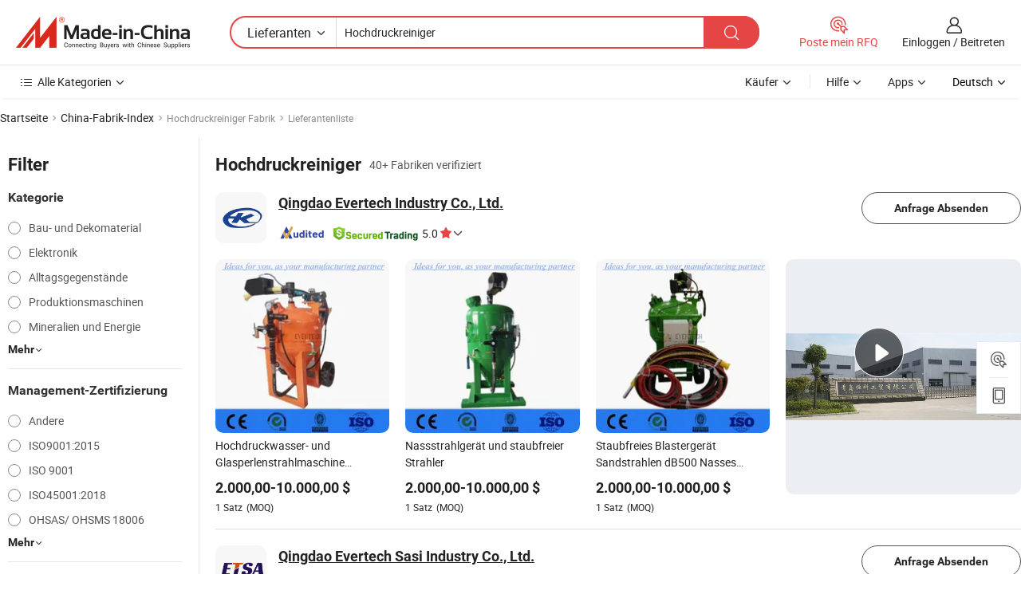

--- FILE ---
content_type: text/html;charset=UTF-8
request_url: https://de.made-in-china.com/factory/higher-pressure-blaster.html
body_size: 72467
content:
<!DOCTYPE HTML>
<html lang="de" dir="ltr" >
<head>
            <base href="//de.made-in-china.com" target="_top"/>
        <meta http-equiv="Content-Type" content="text/html; charset=utf-8" />
    <title>Hochdruckreiniger Fabrik, China Hochdruckreiniger Fabrik Liste können Sie direkt aus kaufen.</title>
    <meta name="Keywords" content="Hochdruckreiniger Fabrik, China Hochdruckreiniger Fabrik, Chinesische Hochdruckreiniger Fabriken, Chinese Hochdruckreiniger Hersteller, Chinese Hochdruckreiniger Lieferanten" />
    <meta name="Description" content="Finden Hochdruckreiniger Fabrik in China, Hochdruckreiniger Fabrik Liste Sie Produkte direkt von kaufen können. Wir bieten Ihnen eine große Liste von zuverlässigen chinesischen Hochdruckreiniger Fabriken / Hersteller, Lieferanten, Exporteure oder von einem Dritt Kontrolleur überprüft Händler." />
    <link rel="canonical" href="https://de.made-in-china.com/factory/higher-pressure-blaster.html">
    <link rel="preload" href="https://www.micstatic.com/landing/www/qf-new/images/leading_factory_bg_16d08a06.webp" as="image" fetchpriority="high">
    <link rel="dns-prefetch" href="//www.micstatic.com">
<link rel="preconnect" href="//www.micstatic.com">
<link rel="dns-prefetch" href="//image.made-in-china.com">
<link rel="preconnect" href="//image.made-in-china.com">
<link rel="dns-prefetch" href="//pic.made-in-china.com">
<link rel="preconnect" href="//pic.made-in-china.com">
        <link type="text/css" rel="stylesheet" href="https://www.micstatic.com/common/css/base/pc_base_8dc983a5.css" /> <link type="text/css" rel="stylesheet" href="https://www.micstatic.com/landing/www/qf-new/css/qf_010be316.css" /> <link type="text/css" rel="stylesheet" href="https://www.micstatic.com/landing/www/qf-new/dist/css/future_affe6d58.css" /> <link type="text/css" rel="stylesheet" href="https://www.micstatic.com/landing/www/qf-new/dist/css/main_984ea7d2.css" /> <script type="module" src="https://www.micstatic.com/common/js/libs/esm/@msr/client@2/index_02329b7a.js"></script><link rel="alternate" hreflang="de" href="https://de.made-in-china.com/factory/higher-pressure-blaster.html" />
            <link rel="alternate" hreflang="hi" href="https://hi.made-in-china.com/factory/higher-pressure-blaster.html" />
            <link rel="alternate" hreflang="ru" href="https://ru.made-in-china.com/factory/higher-pressure-blaster.html" />
            <link rel="alternate" hreflang="pt" href="https://pt.made-in-china.com/factory/higher-pressure-blaster.html" />
            <link rel="alternate" hreflang="ko" href="https://kr.made-in-china.com/factory/higher-pressure-blaster.html" />
            <link rel="alternate" hreflang="en" href="https://www.made-in-china.com/factory/higher-pressure-blaster.html" />
            <link rel="alternate" hreflang="it" href="https://it.made-in-china.com/factory/higher-pressure-blaster.html" />
            <link rel="alternate" hreflang="fr" href="https://fr.made-in-china.com/factory/higher-pressure-blaster.html" />
            <link rel="alternate" hreflang="es" href="https://es.made-in-china.com/factory/higher-pressure-blaster.html" />
            <link rel="alternate" hreflang="sa" href="https://sa.made-in-china.com/factory/higher-pressure-blaster.html" />
            <link rel="alternate" hreflang="x-default" href="https://www.made-in-china.com/factory/higher-pressure-blaster.html" />
            <link rel="alternate" hreflang="vi" href="https://vi.made-in-china.com/factory/higher-pressure-blaster.html" />
            <link rel="alternate" hreflang="th" href="https://th.made-in-china.com/factory/higher-pressure-blaster.html" />
            <link rel="alternate" hreflang="ja" href="https://jp.made-in-china.com/factory/higher-pressure-blaster.html" />
            <link rel="alternate" hreflang="id" href="https://id.made-in-china.com/factory/higher-pressure-blaster.html" />
            <link rel="alternate" hreflang="nl" href="https://nl.made-in-china.com/factory/higher-pressure-blaster.html" />
            <link rel="alternate" hreflang="tr" href="https://tr.made-in-china.com/factory/higher-pressure-blaster.html" />
    <!-- Polyfill Code Begin --><script chaset="utf-8" type="text/javascript" src="https://www.micstatic.com/polyfill/polyfill-simplify_eb12d58d.js"></script><!-- Polyfill Code End --></head>
<body probe-clarity="false" >
            <div id="header" ></div>
<script>
    function headerMlanInit() {
        const funcName = 'headerMlan';
        const app = new window[funcName]({target: document.getElementById('header'), props: {props: {"pageType":3,"logoTitle":"Hersteller und Lieferanten","logoUrl":null,"base":{"buyerInfo":{"service":"Service","newUserGuide":"Leitfaden für Neue Benutzer","auditReport":"Audited Suppliers' Reports","meetSuppliers":"Meet Suppliers","onlineTrading":"Secured Trading Service","buyerCenter":"Käufer-Center","contactUs":"Kontakt","search":"Suche","prodDirectory":"Produktverzeichnis","supplierDiscover":"Supplier Discover","sourcingRequest":"Beschaffungsanfrage Posten","quickLinks":"Quick Links","myFavorites":"Meine Favoriten","visitHistory":"Browser-Chronik","buyer":"Käufer","blog":"Geschäfts-einblicke"},"supplierInfo":{"supplier":"Lieferant","joinAdvance":"加入高级会员","tradeServerMarket":"外贸服务市场","memberHome":"外贸e家","cloudExpo":"Smart Expo云展会","onlineTrade":"交易服务","internationalLogis":"国际物流","northAmericaBrandSailing":"北美全渠道出海","micDomesticTradeStation":"中国制造网内贸站"},"helpInfo":{"whyMic":"Why Made-in-China.com","auditSupplierWay":"Wie prüfen wir Lieferanten","securePaymentWay":"Wie sichern wir die Zahlung","submitComplaint":"Eine Beschwerde einreichen","contactUs":"Kontakt","faq":"FAQ","help":"Hilfe"},"appsInfo":{"downloadApp":"Lade App herunter!","forBuyer":"Für Käufer","forSupplier":"Für Lieferant","exploreApp":"Entdecken Sie exklusive App-Rabatte","apps":"Apps"},"languages":[{"lanCode":0,"simpleName":"en","name":"English","value":"//www.made-in-china.com/factory/higher-pressure-blaster.html","htmlLang":"en"},{"lanCode":5,"simpleName":"es","name":"Español","value":"//es.made-in-china.com/factory/higher-pressure-blaster.html","htmlLang":"es"},{"lanCode":4,"simpleName":"pt","name":"Português","value":"//pt.made-in-china.com/factory/higher-pressure-blaster.html","htmlLang":"pt"},{"lanCode":2,"simpleName":"fr","name":"Français","value":"//fr.made-in-china.com/factory/higher-pressure-blaster.html","htmlLang":"fr"},{"lanCode":3,"simpleName":"ru","name":"Русский язык","value":"//ru.made-in-china.com/factory/higher-pressure-blaster.html","htmlLang":"ru"},{"lanCode":8,"simpleName":"it","name":"Italiano","value":"//it.made-in-china.com/factory/higher-pressure-blaster.html","htmlLang":"it"},{"lanCode":6,"simpleName":"de","name":"Deutsch","value":"//de.made-in-china.com/","htmlLang":"de"},{"lanCode":7,"simpleName":"nl","name":"Nederlands","value":"//nl.made-in-china.com/factory/higher-pressure-blaster.html","htmlLang":"nl"},{"lanCode":9,"simpleName":"sa","name":"العربية","value":"//sa.made-in-china.com/factory/higher-pressure-blaster.html","htmlLang":"ar"},{"lanCode":11,"simpleName":"kr","name":"한국어","value":"//kr.made-in-china.com/factory/higher-pressure-blaster.html","htmlLang":"ko"},{"lanCode":10,"simpleName":"jp","name":"日本語","value":"//jp.made-in-china.com/factory/higher-pressure-blaster.html","htmlLang":"ja"},{"lanCode":12,"simpleName":"hi","name":"हिन्दी","value":"//hi.made-in-china.com/factory/higher-pressure-blaster.html","htmlLang":"hi"},{"lanCode":13,"simpleName":"th","name":"ภาษาไทย","value":"//th.made-in-china.com/factory/higher-pressure-blaster.html","htmlLang":"th"},{"lanCode":14,"simpleName":"tr","name":"Türkçe","value":"//tr.made-in-china.com/factory/higher-pressure-blaster.html","htmlLang":"tr"},{"lanCode":15,"simpleName":"vi","name":"Tiếng Việt","value":"//vi.made-in-china.com/factory/higher-pressure-blaster.html","htmlLang":"vi"},{"lanCode":16,"simpleName":"id","name":"Bahasa Indonesia","value":"//id.made-in-china.com/factory/higher-pressure-blaster.html","htmlLang":"id"}],"showMlan":true,"showRules":false,"rules":"Rules","language":"de","menu":"Speisekarte","subTitle":null,"subTitleLink":null,"stickyInfo":null},"categoryRegion":{"categories":"Alle Kategorien","categoryList":[{"name":"Landwirtschaft & Essen","value":"https://de.made-in-china.com/category1_Agriculture-Food/Agriculture-Food_usssssssss.html","catCode":"1000000000"},{"name":"Kleidung & Accessories","value":"https://de.made-in-china.com/category1_Apparel-Accessories/Apparel-Accessories_uussssssss.html","catCode":"1100000000"},{"name":"Kunsthandwerk","value":"https://de.made-in-china.com/category1_Arts-Crafts/Arts-Crafts_uyssssssss.html","catCode":"1200000000"},{"name":"Auto, Motor und Zusatz","value":"https://de.made-in-china.com/category1_Auto-Motorcycle-Parts-Accessories/Auto-Motorcycle-Parts-Accessories_yossssssss.html","catCode":"2900000000"},{"name":"Koffer, Handtaschen und Geschenkkisten","value":"https://de.made-in-china.com/category1_Bags-Cases-Boxes/Bags-Cases-Boxes_yhssssssss.html","catCode":"2600000000"},{"name":"Chemische Produkte","value":"https://de.made-in-china.com/category1_Chemicals/Chemicals_uissssssss.html","catCode":"1300000000"},{"name":"Computerartikel","value":"https://de.made-in-china.com/category1_Computer-Products/Computer-Products_iissssssss.html","catCode":"3300000000"},{"name":"Bau- und Dekomaterial","value":"https://de.made-in-china.com/category1_Construction-Decoration/Construction-Decoration_ugssssssss.html","catCode":"1500000000"},{"name":"Konsumelektronik","value":"https://de.made-in-china.com/category1_Consumer-Electronics/Consumer-Electronics_unssssssss.html","catCode":"1400000000"},{"name":"Elektronik","value":"https://de.made-in-china.com/category1_Electrical-Electronics/Electrical-Electronics_uhssssssss.html","catCode":"1600000000"},{"name":"Möbel","value":"https://de.made-in-china.com/category1_Furniture/Furniture_yessssssss.html","catCode":"2700000000"},{"name":"Gesundheit und Medizin","value":"https://de.made-in-china.com/category1_Health-Medicine/Health-Medicine_uessssssss.html","catCode":"1700000000"},{"name":"Industrielle Anlagen und Zusatzteile","value":"https://de.made-in-china.com/category1_Industrial-Equipment-Components/Industrial-Equipment-Components_inssssssss.html","catCode":"3400000000"},{"name":"Messinstrumente","value":"https://de.made-in-china.com/category1_Instruments-Meters/Instruments-Meters_igssssssss.html","catCode":"3500000000"},{"name":"Alltagsgegenstände","value":"https://de.made-in-china.com/category1_Light-Industry-Daily-Use/Light-Industry-Daily-Use_urssssssss.html","catCode":"1800000000"},{"name":"Beleuchtung","value":"https://de.made-in-china.com/category1_Lights-Lighting/Lights-Lighting_isssssssss.html","catCode":"3000000000"},{"name":"Produktionsmaschinen","value":"https://de.made-in-china.com/category1_Manufacturing-Processing-Machinery/Manufacturing-Processing-Machinery_uossssssss.html","catCode":"1900000000"},{"name":"Mineralien und Energie","value":"https://de.made-in-china.com/category1_Metallurgy-Mineral-Energy/Metallurgy-Mineral-Energy_ysssssssss.html","catCode":"2000000000"},{"name":"Büromaterial","value":"https://de.made-in-china.com/category1_Office-Supplies/Office-Supplies_yrssssssss.html","catCode":"2800000000"},{"name":"Verpackung und Druck","value":"https://de.made-in-china.com/category1_Packaging-Printing/Packaging-Printing_ihssssssss.html","catCode":"3600000000"},{"name":"Sicherheit und Schutz","value":"https://de.made-in-china.com/category1_Security-Protection/Security-Protection_ygssssssss.html","catCode":"2500000000"},{"name":"Service","value":"https://de.made-in-china.com/category1_Service/Service_ynssssssss.html","catCode":"2400000000"},{"name":"Sport und Erholung","value":"https://de.made-in-china.com/category1_Sporting-Goods-Recreation/Sporting-Goods-Recreation_iussssssss.html","catCode":"3100000000"},{"name":"Textilien","value":"https://de.made-in-china.com/category1_Textile/Textile_yussssssss.html","catCode":"2100000000"},{"name":"Werkzeug","value":"https://de.made-in-china.com/category1_Tools-Hardware/Tools-Hardware_iyssssssss.html","catCode":"3200000000"},{"name":"Spielzeug","value":"https://de.made-in-china.com/category1_Toys/Toys_yyssssssss.html","catCode":"2200000000"},{"name":"Transport","value":"https://de.made-in-china.com/category1_Transportation/Transportation_yissssssss.html","catCode":"2300000000"}],"more":"Mehr"},"searchRegion":{"show":true,"lookingFor":"Sagen Sie uns, was Sie suchen...","homeUrl":"//de.made-in-china.com","products":"Produkte","suppliers":"Lieferanten","auditedFactory":null,"uploadImage":"Bild hochladen","max20MbPerImage":"Maximal 20 MB pro Bild","yourRecentKeywords":"Ihre letzten Schlüsselwörter","clearHistory":"Verlauf Löschen","popularSearches":"Ähnliches Suchen","relatedSearches":"Mehr","more":null,"maxSizeErrorMsg":"Upload fehlgeschlagen. Die maximale Bildgröße beträgt 20 MB.","noNetworkErrorMsg":"Keine Netzwerk Verbindung. Bitte überprüfen Sie Ihre Netzwerkeinstellungen und versuchen Sie es noch einmal.","uploadFailedErrorMsg":"Hochladen fehlgeschlagen.Falsches Bildformat. Unterstützte Formate: JPG, PNG, BMP.","relatedList":null,"relatedTitle":null,"relatedTitleLink":null,"formParams":null,"mlanFormParams":{"keyword":"Hochdruckreiniger","inputkeyword":"Hochdruckreiniger","type":null,"currentTab":null,"currentPage":null,"currentCat":null,"currentRegion":null,"currentProp":null,"submitPageUrl":null,"parentCat":null,"otherSearch":null,"currentAllCatalogCodes":null,"sgsMembership":null,"memberLevel":null,"topOrder":null,"size":null,"more":"mehr","less":"less","staticUrl50":null,"staticUrl10":null,"staticUrl30":null,"condition":"1","conditionParamsList":[{"condition":"0","conditionName":null,"action":"/productSearch?keyword=#word#","searchUrl":null,"inputPlaceholder":null},{"condition":"1","conditionName":null,"action":"https://de.made-in-china.com/companySearch?keyword=#word#","searchUrl":null,"inputPlaceholder":null}]},"enterKeywordTips":"Bitte geben Sie mindestens ein Stichwort für Ihre Suche ein.","openMultiSearch":false},"frequentRegion":{"rfq":{"rfq":"Poste mein RFQ","searchRfq":"Search RFQs","acquireRfqHover":"Sagen Sie uns, was Sie brauchen und probieren Sie den einfachen Weg, um Angebote zu erhalten !","searchRfqHover":"Discover quality RFQs and connect with big-budget buyers"},"account":{"account":"Konto","signIn":"Einloggen","join":"Beitreten","newUser":"Neuer Benutzer","joinFree":"Kostenlos beitreten","or":"Oder","socialLogin":"Durch Klicken auf Anmelden, Kostenlos anmelden oder Fortfahren mit Facebook, Linkedin, Twitter, Google, %s stimme ich der %sUser Agreement%s und der %sPrivacy Policy%s zu","message":"Nachrichten","quotes":"Zitate","orders":"Aufträge","favorites":"Favoriten","visitHistory":"Browser-Chronik","postSourcingRequest":"Beschaffungsanfrage Posten","hi":"Hallo","signOut":"Austragen","manageProduct":"Produkte Verwalten","editShowroom":"Showroom bearbeiten","username":"","userType":null,"foreignIP":true,"currentYear":2026,"userAgreement":"Nutzungsvertrag","privacyPolicy":"Datenschutzerklärung"},"message":{"message":"Nachrichten","signIn":"Einloggen","join":"Beitreten","newUser":"Neuer Benutzer","joinFree":"Kostenlos beitreten","viewNewMsg":"Sign in to view the new messages","inquiry":"Anfragen","rfq":"RFQs","awaitingPayment":"Awaiting payments","chat":"Plaudern","awaitingQuotation":"Warten auf Angebote"},"cart":{"cart":"Anfragekorb"}},"busiRegion":null,"previewRegion":null,"relatedQpSync":true,"relatedQpSearchUrl":"https://www.made-in-china.com/multi-search/getHeadRelatedQp?word=higher pressure blaster&headQpType=QF&lanCode=6"}}});
		const hoc=o=>(o.__proto__.$get=function(o){return this.$$.ctx[this.$$.props[o]]},o.__proto__.$getKeys=function(){return Object.keys(this.$$.props)},o.__proto__.$getProps=function(){return this.$get("props")},o.__proto__.$setProps=function(o){var t=this.$getKeys(),s={},p=this;t.forEach(function(o){s[o]=p.$get(o)}),s.props=Object.assign({},s.props,o),this.$set(s)},o.__proto__.$help=function(){console.log("\n            $set(props): void             | 设置props的值\n            $get(key: string): any        | 获取props指定key的值\n            $getKeys(): string[]          | 获取props所有key\n            $getProps(): any              | 获取props里key为props的值（适用nail）\n            $setProps(params: any): void  | 设置props里key为props的值（适用nail）\n            $on(ev, callback): func       | 添加事件监听，返回移除事件监听的函数\n            $destroy(): void              | 销毁组件并触发onDestroy事件\n        ")},o);
        window[`${funcName}Api`] = hoc(app);
    };
</script><script type="text/javascript" crossorigin="anonymous" onload="headerMlanInit()" src="https://www.micstatic.com/nail/pc/header-mlan_6f301846.js"></script>    <input type="hidden" id="lanCode" name="lanCode" value="6">
    <input type="hidden" id="lan" name="lan" value="de">
    <input type="hidden" name="is_track_single_page" id="is_track_single_page" />
<input id="sensor_pg_v" type="hidden" value="tp:103,stp:10302,st:qf,m:higher-pressure-blaster,p:1" />
    <input type="hidden" id="J-searchWord" value="higher-pressure-blaster"/>
<!-- 设置 Clarity 标签内容 -->
<!-- 引入 Clarity 脚本 -->
            <script type="application/ld+json">
        	{"contentUrl":"https://v.made-in-china.com/ucv/sbr/a9e7b0baca2b47ffcb53328ae8b5d1/28fbd32e7410324779826542543333_h264_def.mp4","description":"Finden Hochdruckreiniger Fabrik in China, Hochdruckreiniger Fabrik Liste Sie Produkte direkt von kaufen können. Wir bieten Ihnen eine große Liste von zuverlässigen chinesischen Hochdruckreiniger Fabriken / Hersteller, Lieferanten, Exporteure oder von einem Dritt Kontrolleur überprüft Händler.","name":"Hochdruckreiniger Fabrik, China Hochdruckreiniger Fabrik Liste können Sie direkt aus kaufen.","@context":"http://schema.org","@type":"VideoObject","thumbnailUrl":"http://image.made-in-china.com/312f0j00QTARJkzyChgB/Dry-sandblasting-pot-mp4.jpg","uploadDate":"2025-06-20T10:34:21+08:00"}
    	</script>
    <script id="introText" type="text/html">
        <h3>Was sind die Vorteile der Verwendung eines Hochdruckreinigers?</h3>
<p>Hochdruckreiniger sind spezialisierte Werkzeuge, die Wasser oder andere Reinigungsmittel mit erhöhtem Druck abgeben, wodurch sie äußerst effektiv für verschiedene Reinigungsaufgaben sind. Einer der Hauptvorteile der Verwendung eines Hochdruckreinigers ist die Fähigkeit, hartnäckigen Schmutz, Dreck und Flecken von Oberflächen zu entfernen, mit denen traditionelle Reinigungsmethoden Schwierigkeiten haben. Der erhöhte Druck ermöglicht eine gründlichere Reinigung, was besonders vorteilhaft für Außenflächen wie Einfahrten, Terrassen und Decks ist.</p>
<p>Ein weiterer bedeutender Vorteil ist die Zeitersparnis, die Hochdruckreiniger bieten. Mit ihren leistungsstarken Strahlen können Benutzer Reinigungsaufgaben in einem Bruchteil der Zeit erledigen, die manuelles Schrubben oder niedrigere Druckmethoden erfordern würden. Diese Effizienz ist besonders wertvoll für gewerbliche Anwendungen, bei denen Zeit Geld ist und schnelle Ergebnisse entscheidend sind.</p>
<p>Darüber hinaus können Hochdruckreiniger für eine Vielzahl von Anwendungen über die Reinigung hinaus eingesetzt werden. Sie können zum Abbeizen von Farbe, zur Vorbereitung von Oberflächen für die Neulackierung und sogar für leichte Abbrucharbeiten verwendet werden. Diese Vielseitigkeit macht sie zu einer wertvollen Ergänzung jedes Werkzeugsatzes, sei es für den persönlichen oder professionellen Gebrauch.</p>
<p>Zusätzlich verfügen viele Hochdruckreiniger über einstellbare Druckeinstellungen, die es den Benutzern ermöglichen, den Druck je nach spezifischer Aufgabe anzupassen. Diese Funktion stellt sicher, dass empfindliche Oberflächen nicht beschädigt werden, während dennoch die benötigte Leistung für schwierigere Aufgaben bereitgestellt wird. Insgesamt umfassen die Vorteile der Verwendung eines Hochdruckreinigers verbesserte Reinigungsleistung, Zeitersparnis, Vielseitigkeit und einstellbare Einstellungen für verschiedene Anwendungen.</p>
<h3>Wie wählt man den richtigen Hochdruckreiniger für seine Bedürfnisse aus?</h3>
<p>Die Wahl des richtigen Hochdruckreinigers erfordert mehrere Überlegungen, um sicherzustellen, dass Sie ein Modell auswählen, das Ihren spezifischen Reinigungsbedürfnissen entspricht. Zuerst sollten Sie die Arten von Oberflächen bewerten, die Sie reinigen möchten. Verschiedene Oberflächen erfordern unterschiedliche Druckstufen; zum Beispiel kann ein höherer Druck für Beton geeignet sein, während ein niedrigerer Druck besser für Holz oder gestrichene Oberflächen ist, um Schäden zu vermeiden.</p>
<p>Als Nächstes sollten Sie die Druckbewertung des Reinigers berücksichtigen. Der Druck wird in PSI (Pfund pro Quadratzoll) gemessen, und höhere Bewertungen deuten in der Regel auf leistungsstärkere Reinigungsfähigkeiten hin. Es ist jedoch wichtig, den PSI an Ihre Reinigungsaufgaben anzupassen. Für den allgemeinen Hausgebrauch ist eine Druckbewertung zwischen 1500 und 3000 PSI in der Regel ausreichend.</p>
<p>Ein weiterer Faktor, den Sie berücksichtigen sollten, ist die Durchflussrate, gemessen in GPM (Gallonen pro Minute). Eine höhere Durchflussrate bedeutet, dass mehr Wasser verwendet wird, was die Reinigungseffizienz erhöhen kann. Achten Sie auf ein Gleichgewicht zwischen PSI und GPM, um eine effektive Reinigung zu gewährleisten, ohne Wasser zu verschwenden.</p>
<p>Die Portabilität ist ebenfalls ein wichtiger Aspekt. Wenn Sie planen, den Hochdruckreiniger an verschiedenen Orten zu verwenden, ist ein leichtes und einfach zu manövrierendes Modell ideal. Außerdem sollten Sie überlegen, ob Sie ein elektrisches oder gasbetriebenes Gerät bevorzugen. Elektrische Modelle sind in der Regel leiser und einfacher zu warten, während gasbetriebene Modelle mehr Leistung und Mobilität bieten.</p>
<p>Überprüfen Sie schließlich zusätzliche Funktionen wie einstellbare Düsen, Reinigungsmitteltanks und Schlauchlängen. Diese Funktionen können die Benutzerfreundlichkeit verbessern und Ihre Reinigungsaufgaben effizienter gestalten. Indem Sie diese Faktoren berücksichtigen, können Sie den richtigen Hochdruckreiniger auswählen, der Ihren Bedürfnissen entspricht und eine effektive Reinigung gewährleistet.</p>
<h3>Welche Sicherheitsvorkehrungen sollten beim Einsatz eines Hochdruckreinigers getroffen werden?</h3>
<p>Die Verwendung eines Hochdruckreinigers kann äußerst effektiv sein, um zu reinigen, birgt jedoch auch bestimmte Risiken. Daher ist es wichtig, Sicherheitsvorkehrungen zu treffen, um Verletzungen zu vermeiden und eine sichere Arbeitsumgebung zu gewährleisten. Zuerst und vor allem sollten Sie immer geeignete persönliche Schutzausrüstung (PSA) tragen. Dazu gehören Schutzbrillen, um Ihre Augen vor Schmutz und Hochdruckwasser zu schützen, Handschuhe zum Schutz Ihrer Hände und robustes Schuhwerk, um Rutsch- und Sturzgefahren zu vermeiden.</p>
<p>Bevor Sie den Reiniger starten, lesen Sie die Anweisungen des Herstellers sorgfältig durch, um die spezifischen Sicherheitsrichtlinien und Betriebsverfahren zu verstehen. Machen Sie sich mit den Bedienelementen und Funktionen des Reinigers vertraut, um Unfälle während der Benutzung zu vermeiden. Es ist auch wichtig, die Ausrüstung vor jedem Gebrauch zu inspizieren. Überprüfen Sie auf Lecks, beschädigte Schläuche oder abgenutzte Teile, die ein Sicherheitsrisiko darstellen könnten.</p>
<p>Beim Betrieb des Reinigers sollten Sie einen sicheren Abstand zur zu reinigenden Oberfläche einhalten. Hochdruckwasser kann ernsthafte Verletzungen verursachen, wenn es mit Haut oder Augen in Kontakt kommt. Vermeiden Sie außerdem, die Düse auf Personen, Haustiere oder zerbrechliche Objekte zu richten. Halten Sie den Reiniger immer fest und verwenden Sie beide Hände, um die Kontrolle zu behalten, insbesondere bei höheren Druckeinstellungen.</p>
<p>Seien Sie sich Ihrer Umgebung bewusst und stellen Sie sicher, dass der Bereich frei von Hindernissen ist, die Stolpergefahren verursachen können. Wenn Sie den Reiniger auf erhöhten Oberflächen verwenden, treffen Sie zusätzliche Vorkehrungen, um Stürze zu vermeiden. Verwenden Sie den Reiniger niemals bei nassen Bedingungen oder an elektrischen Geräten, da dies zu einem Stromschlag führen kann. Indem Sie diese Sicherheitsvorkehrungen befolgen, können Sie die Vorteile eines Hochdruckreinigers genießen und gleichzeitig Risiken minimieren.</p>
<h3>Welche Wartung ist für einen Hochdruckreiniger erforderlich?</h3>
<p>Die ordnungsgemäße Wartung eines Hochdruckreinigers ist entscheidend, um seine Langlebigkeit und optimale Leistung sicherzustellen. Regelmäßige Wartung hilft nicht nur, Ausfälle zu verhindern, sondern verbessert auch die Effizienz des Geräts. Einer der ersten Schritte bei der Wartung besteht darin, die Maschine nach jedem Gebrauch zu reinigen. Dies beinhaltet das Spülen von verbleibenden Reinigungsmitteln oder Ablagerungen aus dem System, um Verstopfungen und Ablagerungen zu verhindern.</p>
<p>Überprüfen Sie die Schläuche und Verbindungen auf Anzeichen von Abnutzung oder Beschädigung. Risse oder Lecks können zu reduziertem Druck und Effizienz führen, daher ist es wichtig, beschädigte Teile umgehend zu ersetzen. Überprüfen Sie außerdem die Düse auf Verstopfungen und reinigen Sie sie regelmäßig, um ein gleichmäßiges Sprühmuster sicherzustellen. Eine verstopfte Düse kann die Leistung des Reinigers erheblich beeinträchtigen.</p>
<p>Für gasbetriebene Modelle sind regelmäßige Ölwechsel und der Austausch des Luftfilters erforderlich, um den Motor reibungslos laufen zu lassen. Befolgen Sie die Empfehlungen des Herstellers für Wartungspläne und -verfahren. Elektrische Modelle erfordern möglicherweise weniger Wartung, aber es ist dennoch wichtig, das Netzkabel und die Verbindungen auf Anzeichen von Abnutzung zu überprüfen.</p>
<p>Lagern Sie den Reiniger an einem trockenen, geschützten Ort, wenn er nicht in Gebrauch ist, um Rost und Schäden durch Witterungseinflüsse zu vermeiden. Wenn Sie in einem Gebiet mit Frosttemperaturen leben, sollten Sie den Reiniger winterfest machen, indem Sie das Wasser aus dem System ablassen, um ein Einfrieren und Brechen zu verhindern. Durch die Beachtung dieser Wartungstipps können Sie sicherstellen, dass Ihr Hochdruckreiniger in einwandfreiem Zustand bleibt und weiterhin eine leistungsstarke Reinigungsleistung bietet.</p>
    </script>
<!-- SONA2024 2.2.1 --><div id="first-screen-block"><div class="crumb" itemscope="" itemType="https://schema.org/BreadcrumbList"><span itemProp="itemListElement" itemscope="" itemType="https://schema.org/ListItem"><a rel="nofollow" href="/" itemProp="item"><span itemProp="name">Startseite</span></a><meta itemProp="position" content="1"/></span><img src="https://www.micstatic.com/landing/www/qf-new/dist/assets/arrow-right-Bd5qwbiu.svg" alt="arrow-right"/><span itemProp="itemListElement" itemscope="" itemType="https://schema.org/ListItem"><a href="/factory-index/h.html" itemProp="item"><span itemProp="name">China-Fabrik-Index</span></a><meta itemProp="position" content="2"/></span><img src="https://www.micstatic.com/landing/www/qf-new/dist/assets/arrow-right-Bd5qwbiu.svg" alt="arrow-right"/><span class="gray-crumb">Hochdruckreiniger Fabrik</span><img src="https://www.micstatic.com/landing/www/qf-new/dist/assets/arrow-right-Bd5qwbiu.svg" alt="arrow-right"/><span class="gray-crumb">Lieferantenliste</span></div><div class="page-top-wrapper"><div class="filter-wrapper"><div class="filter-title">Filter</div><div class="filter-groups" faw-module="filter"><form action="#" class="ft-form is-horizontal qf-filter-form"><div class="filter-group"><div class="filter-group-header"><span class="filter-group-title">Kategorie</span></div><div class="ft-form-item"><div class="ft-form-item-control"><div class="ft-form-item-input"><div class="ft-radio-group is-vertical"><label class="ft-radio is-primary"><input type="radio" value="1500000000" ads-data="" name="catCode"/><span class="ft-radio-front"></span><span class="ft-radio-label">Bau- und Dekomaterial</span></label><label class="ft-radio is-primary"><input type="radio" value="1600000000" ads-data="" name="catCode"/><span class="ft-radio-front"></span><span class="ft-radio-label">Elektronik</span></label><label class="ft-radio is-primary"><input type="radio" value="1800000000" ads-data="" name="catCode"/><span class="ft-radio-front"></span><span class="ft-radio-label">Alltagsgegenstände</span></label><label class="ft-radio is-primary"><input type="radio" value="1900000000" ads-data="" name="catCode"/><span class="ft-radio-front"></span><span class="ft-radio-label">Produktionsmaschinen</span></label><label class="ft-radio is-primary"><input type="radio" value="2000000000" ads-data="" name="catCode"/><span class="ft-radio-front"></span><span class="ft-radio-label">Mineralien und Energie</span></label></div></div></div></div><div class="view-more-btn" ads-data="st:14"><span>Mehr</span><i class="ob-icon icon-down"></i></div></div><div class="filter-group"><div class="filter-group-header"><span class="filter-group-title">Management-Zertifizierung</span></div><div class="ft-form-item"><div class="ft-form-item-control"><div class="ft-form-item-input"><div class="ft-radio-group is-vertical"><label class="ft-radio is-primary"><input type="radio" value="-4" ads-data="" name="managementCertification"/><span class="ft-radio-front"></span><span class="ft-radio-label">Andere</span></label><label class="ft-radio is-primary"><input type="radio" value="-5" ads-data="" name="managementCertification"/><span class="ft-radio-front"></span><span class="ft-radio-label">ISO9001:2015</span></label><label class="ft-radio is-primary"><input type="radio" value="10" ads-data="" name="managementCertification"/><span class="ft-radio-front"></span><span class="ft-radio-label">ISO 9001</span></label><label class="ft-radio is-primary"><input type="radio" value="100375" ads-data="" name="managementCertification"/><span class="ft-radio-front"></span><span class="ft-radio-label">ISO45001:2018</span></label><label class="ft-radio is-primary"><input type="radio" value="11" ads-data="" name="managementCertification"/><span class="ft-radio-front"></span><span class="ft-radio-label">OHSAS/ OHSMS 18006</span></label></div></div></div></div><div class="view-more-btn" ads-data="st:14"><span>Mehr</span><i class="ob-icon icon-down"></i></div></div><div class="filter-group"><div class="filter-group-header"><span class="filter-group-title">F&amp;E-Kapazität</span></div><div class="ft-form-item"><div class="ft-form-item-control"><div class="ft-form-item-input"><div class="ft-radio-group is-vertical"><label class="ft-radio is-primary"><input type="radio" value="4" ads-data="" name="rdCapacity"/><span class="ft-radio-front"></span><span class="ft-radio-label">OEM</span></label><label class="ft-radio is-primary"><input type="radio" value="5" ads-data="" name="rdCapacity"/><span class="ft-radio-front"></span><span class="ft-radio-label">ODM</span></label><label class="ft-radio is-primary"><input type="radio" value="6" ads-data="" name="rdCapacity"/><span class="ft-radio-front"></span><span class="ft-radio-label">Eigenmarke</span></label><label class="ft-radio is-primary"><input type="radio" value="99" ads-data="" name="rdCapacity"/><span class="ft-radio-front"></span><span class="ft-radio-label">Andere</span></label></div></div></div></div></div><div class="filter-group"><div class="filter-group-header"><span class="filter-group-title">Jahresumsatz</span></div><div class="ft-form-item"><div class="ft-form-item-control"><div class="ft-form-item-input"><div class="ft-radio-group is-vertical"><label class="ft-radio is-primary"><input type="radio" value="1" ads-data="" name="annualRevenue"/><span class="ft-radio-front"></span><span class="ft-radio-label">Unter 1 Million US-Dollar</span></label><label class="ft-radio is-primary"><input type="radio" value="3" ads-data="" name="annualRevenue"/><span class="ft-radio-front"></span><span class="ft-radio-label">2,5 ~ 5 Millionen USD</span></label></div></div></div></div></div><div class="filter-group"><div class="filter-group-header"><span class="filter-group-title">Anzahl der Mitarbeiter</span></div><div class="ft-form-item"><div class="ft-form-item-control"><div class="ft-form-item-input"><div class="ft-radio-group is-vertical"><label class="ft-radio is-primary"><input type="radio" value="1" ads-data="" name="employeeNum"/><span class="ft-radio-front"></span><span class="ft-radio-label">Weniger als 5 Personen</span></label><label class="ft-radio is-primary"><input type="radio" value="2" ads-data="" name="employeeNum"/><span class="ft-radio-front"></span><span class="ft-radio-label">5-50 Personen</span></label><label class="ft-radio is-primary"><input type="radio" value="3" ads-data="" name="employeeNum"/><span class="ft-radio-front"></span><span class="ft-radio-label">51-200 Personen</span></label><label class="ft-radio is-primary"><input type="radio" value="5" ads-data="" name="employeeNum"/><span class="ft-radio-front"></span><span class="ft-radio-label">501-1000 Personen</span></label></div></div></div></div></div><div class="filter-group"><div class="filter-group-header"><span class="filter-group-title">Provinz und Region</span></div><div class="ft-form-item"><div class="ft-form-item-control"><div class="ft-form-item-input"><div class="ft-radio-group is-vertical"><label class="ft-radio is-primary"><input type="radio" value="Anhui" ads-data="" name="province"/><span class="ft-radio-front"></span><span class="ft-radio-label">Anhui</span></label><label class="ft-radio is-primary"><input type="radio" value="Beijing" ads-data="" name="province"/><span class="ft-radio-front"></span><span class="ft-radio-label">Beijing</span></label><label class="ft-radio is-primary"><input type="radio" value="Chongqing" ads-data="" name="province"/><span class="ft-radio-front"></span><span class="ft-radio-label">Chongqing</span></label><label class="ft-radio is-primary"><input type="radio" value="Fujian" ads-data="" name="province"/><span class="ft-radio-front"></span><span class="ft-radio-label">Fujian</span></label><label class="ft-radio is-primary"><input type="radio" value="Henan" ads-data="" name="province"/><span class="ft-radio-front"></span><span class="ft-radio-label">Henan</span></label></div></div></div></div><div class="view-more-btn" ads-data="st:14"><span>Mehr</span><i class="ob-icon icon-down"></i></div></div><div class="filter-group filter-audited"><div class="ft-form-item"><div class="ft-form-item-control"><div class="ft-form-item-input"><div class="ft-radio-group is-vertical"><label class="ft-radio is-primary"><input type="radio" value="1" ads-data="" name="auditedSuppliers"/><span class="ft-radio-front"></span><span class="ft-radio-label"><img src="https://www.micstatic.com/landing/www/qf-new/dist/assets/audited-DQjVuQn9.png" width="57.5" height="20" alt="Von Inspektionsdiensten überprüfte Lieferanten."/></span></label></div></div></div></div></div></form></div></div><div class="page-top-content"><div class="leading-factory-wrapper leading-factory-no-data" faw-module="leading_factory" faw-exposure="true"><div class="leading-factory-container"><div class="leading-factory-left no-data"><div class="leading-factory-logo"><img src="https://www.micstatic.com/landing/www/qf-new/dist/assets/leading_factory-CY6-Z8Up.png" alt=""/></div><div class="leading-factory-subtitle" title="etwa Hochdruckreiniger">etwa Hochdruckreiniger</div><ul class="leading-factory-features"><li class="feature-item"><img src="https://www.micstatic.com/landing/www/qf-new/dist/assets/leading_factory_icon1-b9txvrsa.png" alt=""/><span class="feature-text" title="Technologische Innovation">Technologische Innovation</span></li><li class="feature-item"><img src="https://www.micstatic.com/landing/www/qf-new/dist/assets/leading_factory_icon2-D_fmzuKW.png" alt=""/><span class="feature-text" title="Zuverlässige Lieferketten">Zuverlässige Lieferketten</span></li><li class="feature-item"><img src="https://www.micstatic.com/landing/www/qf-new/dist/assets/leading_factory_icon3-B93UAk-m.png" alt=""/><span class="feature-text" title="Umfangreiche Fertigungskapazitäten">Umfangreiche Fertigungskapazitäten</span></li></ul></div><div class="factory-card-skeleton"><div class="factory-logo-box-skeleton"><div class="skeleton rectangle skeleton-animated"></div></div><div class="factory-divider-skeleton"></div><div class="factory-content-skeleton"><div class="skeleton rectangle skeleton-animated"></div></div></div><div class="factory-card-skeleton"><div class="factory-logo-box-skeleton"><div class="skeleton rectangle skeleton-animated"></div></div><div class="factory-divider-skeleton"></div><div class="factory-content-skeleton"><div class="skeleton rectangle skeleton-animated"></div></div></div></div></div><h1 class="company-list-top"><span class="search-word" title="Hochdruckreiniger">Hochdruckreiniger</span><span class="tip-text">40+ Fabriken verifiziert</span></h1><div class="company-list-wrapper" faw-module="factory_list"><div class="company-list-wrap"><div class="company-list"><div class="company-item"><div class="com-title"><div class="com-title-left"><a class="com-pic" href="https://de.made-in-china.com/co_evertech/" target="_blank" ads-data="st:3,a:1,pcid:seWJQwNynGlA,flx_deliv_tp:comb,ads_id:,ads_tp:,srv_id:"><img src="//image.made-in-china.com/206f0j00wEbGVdTlgYkh/Qingdao-Evertech-Industry-Co-Ltd-.jpg"/></a><div class="com-title-wrap"><h2 class="com-title-txt"><a href="https://de.made-in-china.com/co_evertech/" target="_blank" ads-data="st:3,a:1,pcid:seWJQwNynGlA,flx_deliv_tp:comb,ads_id:,ads_tp:,srv_id:">Qingdao Evertech Industry Co., Ltd.</a></h2><div class="com-detail"><a class="audited-icon" href="https://de.made-in-china.com/co_evertech/company_info.html" target="_blank" ads-data="st:3,a:1,pcid:seWJQwNynGlA,flx_deliv_tp:comb,ads_id:,ads_tp:,srv_id:"><img src="https://www.micstatic.com/landing/www/qf-new/dist/assets/as-mQl-B1co.svg"/></a><div class="secured-trading-logo"><a href="https://de.made-in-china.com/co_evertech/company_info.html" target="_blank" ads-data="st:3,a:1,pcid:seWJQwNynGlA,flx_deliv_tp:comb,ads_id:,ads_tp:,srv_id:"><img src="https://www.micstatic.com/landing/www/qf-new/dist/assets/secured-trading-logo-CrIMDkC9.png"/></a></div><a class="com-rate" href="https://de.made-in-china.com/co_evertech/company_info.html" target="_blank" ads-data="st:3,a:1,pcid:seWJQwNynGlA,flx_deliv_tp:comb,ads_id:,ads_tp:,srv_id:"><span class="rate">5.0<i class="ob-icon icon-star-f"></i></span></a><a class="com-info" href="https://de.made-in-china.com/co_evertech/" target="_blank" ads-data="st:3,a:1,pcid:seWJQwNynGlA,flx_deliv_tp:comb,ads_id:,ads_tp:,srv_id:"><i class="ob-icon icon-down"></i></a></div></div></div><div class="com-btn"><a rel="nofollow" ads-data="st:24,a:1,pcid:seWJQwNynGlA,flx_deliv_tp:comb,ads_id:,ads_tp:,srv_id:" class="ft-btn ft-btn-outline-primary ft-btn-round inquiry-btn" href="https://www.made-in-china.com/sendInquiry/shrom_seWJQwNynGlA_seWJQwNynGlA.html?from=search&amp;type=cs&amp;target=com&amp;word=higher-pressure-blaster&amp;plant=de" target="_blank">Anfrage Absenden</a></div></div><div class="com-content"><div class="com-product"><div class="prod-item" faw-exposure="true" ads-data="a:1,pcid:seWJQwNynGlA,pdid:KwBaXTIxgYUg,flx_deliv_tp:comb,ads_id:,ads_tp:,srv_id:"><a href="https://de.made-in-china.com/co_evertech/product_High-Pressure-Water-and-Glass-Bead-Blasting-Machine-Dustless-Blaster_uoyeneieuy.html" target="_blank"><div class="prod-pic" ads-data="st:8,a:1,pcid:seWJQwNynGlA,pdid:KwBaXTIxgYUg,flx_deliv_tp:comb,ads_id:,ads_tp:,srv_id:"><img src="https://image.made-in-china.com/221f0j00AjDobceEMvgn/High-Pressure-Water-and-Glass-Bead-Blasting-Machine-Dustless-Blaster.webp" alt="Hochdruckwasser- und Glasperlenstrahlmaschine staubfreier Strahler" title="Hochdruckwasser- und Glasperlenstrahlmaschine staubfreier Strahler"/></div><div class="prod-info"><h3 class="prod-name" ads-data="st:2,a:1,pcid:seWJQwNynGlA,pdid:KwBaXTIxgYUg,flx_deliv_tp:comb,ads_id:,ads_tp:,srv_id:"><span title="Hochdruckwasser- und Glasperlenstrahlmaschine staubfreier Strahler">Hochdruckwasser- und Glasperlenstrahlmaschine staubfreier Strahler</span></h3><div class="prod-price"><span><strong class="price"><span>2.000,00</span>-<span>10.000,00</span> $</strong></span></div><div class="prod-moq"><span>1<!-- --> <!-- -->Satz</span><span class="moq-text">(MOQ)</span></div></div></a></div><div class="prod-item" faw-exposure="true" ads-data="a:1,pcid:seWJQwNynGlA,pdid:DjOTSNfVwwYv,flx_deliv_tp:comb,ads_id:,ads_tp:,srv_id:"><a href="https://de.made-in-china.com/co_evertech/product_Wet-Type-Blasting-Pot-and-Dustless-Blaster_urooueenry.html" target="_blank"><div class="prod-pic" ads-data="st:8,a:1,pcid:seWJQwNynGlA,pdid:DjOTSNfVwwYv,flx_deliv_tp:comb,ads_id:,ads_tp:,srv_id:"><img src="https://image.made-in-china.com/221f0j00LSGkiEhlabuc/Wet-Type-Blasting-Pot-and-Dustless-Blaster.webp" alt="Nassstrahlgerät und staubfreier Strahler" title="Nassstrahlgerät und staubfreier Strahler"/></div><div class="prod-info"><h3 class="prod-name" ads-data="st:2,a:1,pcid:seWJQwNynGlA,pdid:DjOTSNfVwwYv,flx_deliv_tp:comb,ads_id:,ads_tp:,srv_id:"><span title="Nassstrahlgerät und staubfreier Strahler">Nassstrahlgerät und staubfreier Strahler</span></h3><div class="prod-price"><span><strong class="price"><span>2.000,00</span>-<span>10.000,00</span> $</strong></span></div><div class="prod-moq"><span>1<!-- --> <!-- -->Satz</span><span class="moq-text">(MOQ)</span></div></div></a></div><div class="prod-item" faw-exposure="true" ads-data="a:1,pcid:seWJQwNynGlA,pdid:ENQnmmsdIxYB,flx_deliv_tp:comb,ads_id:,ads_tp:,srv_id:"><a href="https://de.made-in-china.com/co_evertech/product_Dustless-Blaster-Equipment-Sand-Blasting-dB500-Wet-Dustless-Blaster_rssrsessy.html" target="_blank"><div class="prod-pic" ads-data="st:8,a:1,pcid:seWJQwNynGlA,pdid:ENQnmmsdIxYB,flx_deliv_tp:comb,ads_id:,ads_tp:,srv_id:"><img src="https://image.made-in-china.com/221f0j00jKPqoHMBkegc/Dustless-Blaster-Equipment-Sand-Blasting-dB500-Wet-Dustless-Blaster.webp" alt="Staubfreies Blastergerät Sandstrahlen dB500 Nasses staubfreies Blastergerät" title="Staubfreies Blastergerät Sandstrahlen dB500 Nasses staubfreies Blastergerät"/></div><div class="prod-info"><h3 class="prod-name" ads-data="st:2,a:1,pcid:seWJQwNynGlA,pdid:ENQnmmsdIxYB,flx_deliv_tp:comb,ads_id:,ads_tp:,srv_id:"><span title="Staubfreies Blastergerät Sandstrahlen dB500 Nasses staubfreies Blastergerät">Staubfreies Blastergerät Sandstrahlen dB500 Nasses staubfreies Blastergerät</span></h3><div class="prod-price"><span><strong class="price"><span>2.000,00</span>-<span>10.000,00</span> $</strong></span></div><div class="prod-moq"><span>1<!-- --> <!-- -->Satz</span><span class="moq-text">(MOQ)</span></div></div></a></div><div class="prod-item" faw-exposure="true" ads-data="a:1,pcid:seWJQwNynGlA,pdid:edBtOZHxMYpw,flx_deliv_tp:comb,ads_id:,ads_tp:,srv_id:"><a href="https://de.made-in-china.com/co_evertech/product_Evertech-Advanced-Water-Sand-Dustless-Blaster-for-Efficient-Dustless-Cleaning_uoyenoohoy.html" target="_blank"><div class="prod-pic" ads-data="st:8,a:1,pcid:seWJQwNynGlA,pdid:edBtOZHxMYpw,flx_deliv_tp:comb,ads_id:,ads_tp:,srv_id:"><img src="https://image.made-in-china.com/221f0j00MZRbWtiPbqgy/Evertech-Advanced-Water-Sand-Dustless-Blaster-for-Efficient-Dustless-Cleaning.webp" alt="Evertech Fortschrittlicher Wasser Sand Staubfreier Blaster für effizientes staubfreies Reinigen" title="Evertech Fortschrittlicher Wasser Sand Staubfreier Blaster für effizientes staubfreies Reinigen"/></div><div class="prod-info"><h3 class="prod-name" ads-data="st:2,a:1,pcid:seWJQwNynGlA,pdid:edBtOZHxMYpw,flx_deliv_tp:comb,ads_id:,ads_tp:,srv_id:"><span title="Evertech Fortschrittlicher Wasser Sand Staubfreier Blaster für effizientes staubfreies Reinigen">Evertech Fortschrittlicher Wasser Sand Staubfreier Blaster für effizientes staubfreies Reinigen</span></h3><div class="prod-price"><span><strong class="price"><span>2.000,00</span>-<span>10.000,00</span> $</strong></span></div><div class="prod-moq"><span>1<!-- --> <!-- -->Satz</span><span class="moq-text">(MOQ)</span></div></div></a></div></div><div class="com-video"><div faw-exposure="true"><div class="swiper ft-swiper product-swiper" dir="ltr"><div class="swiper-wrapper"><div class="swiper-slide swiper-slide-duplicate" data-swiper-slide-index="4"><div class="prod-pic" ads-data="st:8,a:5,pcid:seWJQwNynGlA,flx_deliv_tp:comb,ads_id:,ads_tp:,srv_id:"><img src="//image.made-in-china.com/214f0j00ABzGqOTIaLpf/made-in-china.webp"/></div></div><div class="swiper-slide" data-swiper-slide-index="0"><div class="prod-pic" faw-video="true" ads-data="st:15,a:1,pcid:seWJQwNynGlA,item_type:com_details,cloud_media_url:https://v.made-in-china.com/ucv/sbr/a9e7b0baca2b47ffcb53328ae8b5d1/80dfadb56110313430526705551844_h264_def.mp4,flx_deliv_tp:comb,ads_id:,ads_tp:,srv_id:"><div class="play-video-btn"><img src="https://www.micstatic.com/landing/www/qf-new/dist/assets/play-BBkcUfs8.png"/></div><img src="https://image.made-in-china.com/318f0j00zEjGHqIJahri/ea9af577d78cd6c1686d8736d649f3fc-mp4.webp"/></div></div><div class="swiper-slide" data-swiper-slide-index="1"><div class="prod-pic" ads-data="st:8,a:2,pcid:seWJQwNynGlA,flx_deliv_tp:comb,ads_id:,ads_tp:,srv_id:"><img src="//image.made-in-china.com/214f0j00RevfazbEVpkB/made-in-china.webp"/></div></div><div class="swiper-slide" data-swiper-slide-index="2"><div class="prod-pic" ads-data="st:8,a:3,pcid:seWJQwNynGlA,flx_deliv_tp:comb,ads_id:,ads_tp:,srv_id:"><img src="//image.made-in-china.com/214f0j00wCuYqlaoOIrU/made-in-china.webp"/></div></div><div class="swiper-slide" data-swiper-slide-index="3"><div class="prod-pic" ads-data="st:8,a:4,pcid:seWJQwNynGlA,flx_deliv_tp:comb,ads_id:,ads_tp:,srv_id:"><img src="//image.made-in-china.com/214f0j00wCuGkBEyHHrY/made-in-china.webp"/></div></div><div class="swiper-slide" data-swiper-slide-index="4"><div class="prod-pic" ads-data="st:8,a:5,pcid:seWJQwNynGlA,flx_deliv_tp:comb,ads_id:,ads_tp:,srv_id:"><img src="//image.made-in-china.com/214f0j00ABzGqOTIaLpf/made-in-china.webp"/></div></div><div class="swiper-slide swiper-slide-duplicate" data-swiper-slide-index="0"><div class="prod-pic" faw-video="true" ads-data="st:15,a:1,pcid:seWJQwNynGlA,item_type:com_details,cloud_media_url:https://v.made-in-china.com/ucv/sbr/a9e7b0baca2b47ffcb53328ae8b5d1/80dfadb56110313430526705551844_h264_def.mp4,flx_deliv_tp:comb,ads_id:,ads_tp:,srv_id:"><div class="play-video-btn"><img src="https://www.micstatic.com/landing/www/qf-new/dist/assets/play-BBkcUfs8.png"/></div><img src="https://image.made-in-china.com/318f0j00zEjGHqIJahri/ea9af577d78cd6c1686d8736d649f3fc-mp4.webp"/></div></div></div><div class="swiper-controls"><div class="controls-btn active" style="cursor:pointer"><i class="icon-video-camera"></i></div><div class="controls-btn " style="cursor:pointer"><i class="icon-picture-gallery"></i>1/4</div></div><div class="ft-swiper-prev"><i class="ft-icon icon-left ft-swiper-prev-icon"></i></div><div class="ft-swiper-next"><i class="ft-icon icon-right ft-swiper-next-icon"></i></div></div></div></div></div></div><div class="company-item"><div class="com-title"><div class="com-title-left"><a class="com-pic" href="https://de.made-in-china.com/co_etsaindustry/" target="_blank" ads-data="st:3,a:2,pcid:IwtfLszMbgHl,flx_deliv_tp:comb,ads_id:,ads_tp:,srv_id:"><img src="//image.made-in-china.com/206f0j00wTVYrRftuGcn/Qingdao-Evertech-Sasi-Industry-Co-Ltd-.jpg"/></a><div class="com-title-wrap"><h2 class="com-title-txt"><a href="https://de.made-in-china.com/co_etsaindustry/" target="_blank" ads-data="st:3,a:2,pcid:IwtfLszMbgHl,flx_deliv_tp:comb,ads_id:,ads_tp:,srv_id:">Qingdao Evertech Sasi Industry Co., Ltd.</a></h2><div class="com-detail"><a class="audited-icon" href="https://de.made-in-china.com/co_etsaindustry/company_info.html" target="_blank" ads-data="st:3,a:2,pcid:IwtfLszMbgHl,flx_deliv_tp:comb,ads_id:,ads_tp:,srv_id:"><img src="https://www.micstatic.com/landing/www/qf-new/dist/assets/as-mQl-B1co.svg"/></a><div class="secured-trading-logo"><a href="https://de.made-in-china.com/co_etsaindustry/company_info.html" target="_blank" ads-data="st:3,a:2,pcid:IwtfLszMbgHl,flx_deliv_tp:comb,ads_id:,ads_tp:,srv_id:"><img src="https://www.micstatic.com/landing/www/qf-new/dist/assets/secured-trading-logo-CrIMDkC9.png"/></a></div><a class="com-info" href="https://de.made-in-china.com/co_etsaindustry/" target="_blank" ads-data="st:3,a:2,pcid:IwtfLszMbgHl,flx_deliv_tp:comb,ads_id:,ads_tp:,srv_id:"><i class="ob-icon icon-down"></i></a></div></div></div><div class="com-btn"><a rel="nofollow" ads-data="st:24,a:2,pcid:IwtfLszMbgHl,flx_deliv_tp:comb,ads_id:,ads_tp:,srv_id:" class="ft-btn ft-btn-outline-primary ft-btn-round inquiry-btn" href="https://www.made-in-china.com/sendInquiry/shrom_IwtfLszMbgHl_IwtfLszMbgHl.html?from=search&amp;type=cs&amp;target=com&amp;word=higher-pressure-blaster&amp;plant=de" target="_blank">Anfrage Absenden</a></div></div><div class="com-content"><div class="com-product"><div class="prod-item" faw-exposure="true" ads-data="a:2,pcid:IwtfLszMbgHl,pdid:iQNRkmfPvWpS,flx_deliv_tp:comb,ads_id:,ads_tp:,srv_id:"><a href="https://de.made-in-china.com/co_etsaindustry/product_Dustless-Blaster-for-Sale-Ebay-Dustless-Metal-Surface-Cleaning-Blaster_ysgrugensy.html" target="_blank"><div class="prod-pic" ads-data="st:8,a:2,pcid:IwtfLszMbgHl,pdid:iQNRkmfPvWpS,flx_deliv_tp:comb,ads_id:,ads_tp:,srv_id:"><img src="https://image.made-in-china.com/221f0j00wVeoQnBjSqpc/Dustless-Blaster-for-Sale-Ebay-Dustless-Metal-Surface-Cleaning-Blaster.webp" alt="Staubfreier Strahler zu verkaufen Ebay Staubfreier Metalloberflächenreinigungsstrahler" title="Staubfreier Strahler zu verkaufen Ebay Staubfreier Metalloberflächenreinigungsstrahler"/></div><div class="prod-info"><h3 class="prod-name" ads-data="st:2,a:2,pcid:IwtfLszMbgHl,pdid:iQNRkmfPvWpS,flx_deliv_tp:comb,ads_id:,ads_tp:,srv_id:"><span title="Staubfreier Strahler zu verkaufen Ebay Staubfreier Metalloberflächenreinigungsstrahler">Staubfreier Strahler zu verkaufen Ebay Staubfreier Metalloberflächenreinigungsstrahler</span></h3><div class="prod-price"><span><strong class="price"><span>2.000,00</span>-<span>5.000,00</span> $</strong></span></div><div class="prod-moq"><span>1<!-- --> <!-- -->Satz</span><span class="moq-text">(MOQ)</span></div></div></a></div><div class="prod-item" faw-exposure="true" ads-data="a:2,pcid:IwtfLszMbgHl,pdid:ZnNpeIxYOcrG,flx_deliv_tp:comb,ads_id:,ads_tp:,srv_id:"><a href="https://de.made-in-china.com/co_etsaindustry/product_dB1500-dB3000-Heavy-Industrial-Wet-Type-Sand-Dustless-Blaster_ysgrshuony.html" target="_blank"><div class="prod-pic" ads-data="st:8,a:2,pcid:IwtfLszMbgHl,pdid:ZnNpeIxYOcrG,flx_deliv_tp:comb,ads_id:,ads_tp:,srv_id:"><img src="https://image.made-in-china.com/221f0j00fVBkLMhynogi/dB1500-dB3000-Heavy-Industrial-Wet-Type-Sand-Dustless-Blaster.webp" alt="dB1500 dB3000 Schwerer industrieller nasser Sand staubfreier Strahler" title="dB1500 dB3000 Schwerer industrieller nasser Sand staubfreier Strahler"/></div><div class="prod-info"><h3 class="prod-name" ads-data="st:2,a:2,pcid:IwtfLszMbgHl,pdid:ZnNpeIxYOcrG,flx_deliv_tp:comb,ads_id:,ads_tp:,srv_id:"><span title="dB1500 dB3000 Schwerer industrieller nasser Sand staubfreier Strahler">dB1500 dB3000 Schwerer industrieller nasser Sand staubfreier Strahler</span></h3><div class="prod-price"><span><strong class="price"><span>2.000,00</span>-<span>5.000,00</span> $</strong></span></div><div class="prod-moq"><span>1<!-- --> <!-- -->Satz</span><span class="moq-text">(MOQ)</span></div></div></a></div><div class="prod-item" faw-exposure="true" ads-data="a:2,pcid:IwtfLszMbgHl,pdid:VQYUNFqxgbpz,flx_deliv_tp:comb,ads_id:,ads_tp:,srv_id:"><a href="https://de.made-in-china.com/co_etsaindustry/product_Portable-Sandblasting-Wet-Dustless-Blaster_yshyhrigoy.html" target="_blank"><div class="prod-pic" ads-data="st:8,a:2,pcid:IwtfLszMbgHl,pdid:VQYUNFqxgbpz,flx_deliv_tp:comb,ads_id:,ads_tp:,srv_id:"><img src="https://image.made-in-china.com/221f0j00vcSMHwbrweoq/Portable-Sandblasting-Wet-Dustless-Blaster.webp" alt="Tragbarer Sandstrahler/Nasse staubfreie Blaster" title="Tragbarer Sandstrahler/Nasse staubfreie Blaster"/></div><div class="prod-info"><h3 class="prod-name" ads-data="st:2,a:2,pcid:IwtfLszMbgHl,pdid:VQYUNFqxgbpz,flx_deliv_tp:comb,ads_id:,ads_tp:,srv_id:"><span title="Tragbarer Sandstrahler/Nasse staubfreie Blaster">Tragbarer Sandstrahler/Nasse staubfreie Blaster</span></h3><div class="prod-price"><span><strong class="price"><span>2.000,00</span>-<span>5.000,00</span> $</strong></span></div><div class="prod-moq"><span>1<!-- --> <!-- -->Satz</span><span class="moq-text">(MOQ)</span></div></div></a></div><div class="prod-item" faw-exposure="true" ads-data="a:2,pcid:IwtfLszMbgHl,pdid:vENYbQxhqkpf,flx_deliv_tp:comb,ads_id:,ads_tp:,srv_id:"><a href="https://de.made-in-china.com/co_etsaindustry/product_dB500-Dustless-Blaster-Cost-on-Sales-Wet-Sandblasting-Dustless-Blasting-for-Car-and-Auto-Workshop-Repair_ysgrshuesy.html" target="_blank"><div class="prod-pic" ads-data="st:8,a:2,pcid:IwtfLszMbgHl,pdid:vENYbQxhqkpf,flx_deliv_tp:comb,ads_id:,ads_tp:,srv_id:"><img src="https://image.made-in-china.com/221f0j00biMkDvWBnqzp/dB500-Dustless-Blaster-Cost-on-Sales-Wet-Sandblasting-Dustless-Blasting-for-Car-and-Auto-Workshop-Repair.webp" alt="dB500 Kosten für staubfreies Strahlen im Verkauf/Nasses Sandstrahlen für die Reparatur von Autos und Werkstätten" title="dB500 Kosten für staubfreies Strahlen im Verkauf/Nasses Sandstrahlen für die Reparatur von Autos und Werkstätten"/></div><div class="prod-info"><h3 class="prod-name" ads-data="st:2,a:2,pcid:IwtfLszMbgHl,pdid:vENYbQxhqkpf,flx_deliv_tp:comb,ads_id:,ads_tp:,srv_id:"><span title="dB500 Kosten für staubfreies Strahlen im Verkauf/Nasses Sandstrahlen für die Reparatur von Autos und Werkstätten">dB500 Kosten für staubfreies Strahlen im Verkauf/Nasses Sandstrahlen für die Reparatur von Autos und Werkstätten</span></h3><div class="prod-price"><span><strong class="price"><span>2.000,00</span>-<span>5.000,00</span> $</strong></span></div><div class="prod-moq"><span>1<!-- --> <!-- -->Satz</span><span class="moq-text">(MOQ)</span></div></div></a></div></div><div class="com-video"><div faw-exposure="true"><div class="swiper ft-swiper product-swiper" dir="ltr"><div class="swiper-wrapper"><div class="swiper-slide swiper-slide-duplicate" data-swiper-slide-index="4"><div class="prod-pic" ads-data="st:8,a:5,pcid:IwtfLszMbgHl,flx_deliv_tp:comb,ads_id:,ads_tp:,srv_id:"><img src="//image.made-in-china.com/214f0j00evEfgMtWJDzA/made-in-china.webp"/></div></div><div class="swiper-slide" data-swiper-slide-index="0"><div class="prod-pic" faw-video="true" ads-data="st:15,a:1,pcid:IwtfLszMbgHl,item_type:com_details,cloud_media_url:https://v.made-in-china.com/ucv/sbr/ecf9ad540704bc06ea1735b164db84/40e814272610266401425494188972_h264_def.mp4,flx_deliv_tp:comb,ads_id:,ads_tp:,srv_id:"><div class="play-video-btn"><img src="https://www.micstatic.com/landing/www/qf-new/dist/assets/play-BBkcUfs8.png"/></div><img src="https://image.made-in-china.com/318f0j00PTIRerSERVzH/Etsa-workshop-blasting-and-casting-equipment-painting-booth-autoclave-mp4.webp"/></div></div><div class="swiper-slide" data-swiper-slide-index="1"><div class="prod-pic" ads-data="st:8,a:2,pcid:IwtfLszMbgHl,flx_deliv_tp:comb,ads_id:,ads_tp:,srv_id:"><img src="//image.made-in-china.com/214f0j00BMtfgpEnJDuA/made-in-china.webp"/></div></div><div class="swiper-slide" data-swiper-slide-index="2"><div class="prod-pic" ads-data="st:8,a:3,pcid:IwtfLszMbgHl,flx_deliv_tp:comb,ads_id:,ads_tp:,srv_id:"><img src="//image.made-in-china.com/214f0j00vBtYrlQGVIud/made-in-china.webp"/></div></div><div class="swiper-slide" data-swiper-slide-index="3"><div class="prod-pic" ads-data="st:8,a:4,pcid:IwtfLszMbgHl,flx_deliv_tp:comb,ads_id:,ads_tp:,srv_id:"><img src="//image.made-in-china.com/214f0j00eCTYzFQgJIuA/made-in-china.webp"/></div></div><div class="swiper-slide" data-swiper-slide-index="4"><div class="prod-pic" ads-data="st:8,a:5,pcid:IwtfLszMbgHl,flx_deliv_tp:comb,ads_id:,ads_tp:,srv_id:"><img src="//image.made-in-china.com/214f0j00evEfgMtWJDzA/made-in-china.webp"/></div></div><div class="swiper-slide swiper-slide-duplicate" data-swiper-slide-index="0"><div class="prod-pic" faw-video="true" ads-data="st:15,a:1,pcid:IwtfLszMbgHl,item_type:com_details,cloud_media_url:https://v.made-in-china.com/ucv/sbr/ecf9ad540704bc06ea1735b164db84/40e814272610266401425494188972_h264_def.mp4,flx_deliv_tp:comb,ads_id:,ads_tp:,srv_id:"><div class="play-video-btn"><img src="https://www.micstatic.com/landing/www/qf-new/dist/assets/play-BBkcUfs8.png"/></div><img src="https://image.made-in-china.com/318f0j00PTIRerSERVzH/Etsa-workshop-blasting-and-casting-equipment-painting-booth-autoclave-mp4.webp"/></div></div></div><div class="swiper-controls"><div class="controls-btn active" style="cursor:pointer"><i class="icon-video-camera"></i></div><div class="controls-btn " style="cursor:pointer"><i class="icon-picture-gallery"></i>1/4</div></div><div class="ft-swiper-prev"><i class="ft-icon icon-left ft-swiper-prev-icon"></i></div><div class="ft-swiper-next"><i class="ft-icon icon-right ft-swiper-next-icon"></i></div></div></div></div></div></div><div class="company-item"><div class="com-title"><div class="com-title-left"><a class="com-pic" href="https://de.made-in-china.com/co_chinagarnetsand/" target="_blank" ads-data="st:3,a:3,pcid:RMhxBIjGsTin,flx_deliv_tp:comb,ads_id:,ads_tp:,srv_id:"><img src="//image.made-in-china.com/206f0j00btHfhmaIaYqA/Jinan-Junda-Industrial-Technology-Co-Ltd-.jpg"/></a><div class="com-title-wrap"><h2 class="com-title-txt"><a href="https://de.made-in-china.com/co_chinagarnetsand/" target="_blank" ads-data="st:3,a:3,pcid:RMhxBIjGsTin,flx_deliv_tp:comb,ads_id:,ads_tp:,srv_id:">Jinan Junda Industrial Technology Co., Ltd.</a></h2><div class="com-detail"><a class="audited-icon" href="https://de.made-in-china.com/co_chinagarnetsand/company_info.html" target="_blank" ads-data="st:3,a:3,pcid:RMhxBIjGsTin,flx_deliv_tp:comb,ads_id:,ads_tp:,srv_id:"><img src="https://www.micstatic.com/landing/www/qf-new/dist/assets/as-mQl-B1co.svg"/></a><div class="secured-trading-logo"><a href="https://de.made-in-china.com/co_chinagarnetsand/company_info.html" target="_blank" ads-data="st:3,a:3,pcid:RMhxBIjGsTin,flx_deliv_tp:comb,ads_id:,ads_tp:,srv_id:"><img src="https://www.micstatic.com/landing/www/qf-new/dist/assets/secured-trading-logo-CrIMDkC9.png"/></a></div><a class="com-info" href="https://de.made-in-china.com/co_chinagarnetsand/" target="_blank" ads-data="st:3,a:3,pcid:RMhxBIjGsTin,flx_deliv_tp:comb,ads_id:,ads_tp:,srv_id:"><i class="ob-icon icon-down"></i></a></div></div></div><div class="com-btn"><a rel="nofollow" ads-data="st:24,a:3,pcid:RMhxBIjGsTin,flx_deliv_tp:comb,ads_id:,ads_tp:,srv_id:" class="ft-btn ft-btn-outline-primary ft-btn-round inquiry-btn" href="https://www.made-in-china.com/sendInquiry/shrom_RMhxBIjGsTin_RMhxBIjGsTin.html?from=search&amp;type=cs&amp;target=com&amp;word=higher-pressure-blaster&amp;plant=de" target="_blank">Anfrage Absenden</a></div></div><div class="com-content"><div class="com-product"><div class="prod-item" faw-exposure="true" ads-data="a:3,pcid:RMhxBIjGsTin,pdid:pwtacxFTabRh,flx_deliv_tp:comb,ads_id:,ads_tp:,srv_id:"><a href="https://de.made-in-china.com/co_chinagarnetsand/product_Jd-9060-Dry-Blasting-Cabinet-Blastcabinet-Surface-Treatment-Blaster_uohuoggysy.html" target="_blank"><div class="prod-pic" ads-data="st:8,a:3,pcid:RMhxBIjGsTin,pdid:pwtacxFTabRh,flx_deliv_tp:comb,ads_id:,ads_tp:,srv_id:"><img src="https://image.made-in-china.com/221f0j00reMqSujFQmzC/Jd-9060-Dry-Blasting-Cabinet-Blastcabinet-Surface-Treatment-Blaster.webp" alt="Jd 9060 Trockenstrahlkabine Blastcabinet Oberflächenbehandlung Strahler" title="Jd 9060 Trockenstrahlkabine Blastcabinet Oberflächenbehandlung Strahler"/></div><div class="prod-info"><h3 class="prod-name" ads-data="st:2,a:3,pcid:RMhxBIjGsTin,pdid:pwtacxFTabRh,flx_deliv_tp:comb,ads_id:,ads_tp:,srv_id:"><span title="Jd 9060 Trockenstrahlkabine Blastcabinet Oberflächenbehandlung Strahler">Jd 9060 Trockenstrahlkabine Blastcabinet Oberflächenbehandlung Strahler</span></h3><div class="prod-price"><span><strong class="price"><span>1.000,00</span>-<span>2.000,00</span> $</strong></span></div><div class="prod-moq"><span>1<!-- --> <!-- -->Stück</span><span class="moq-text">(MOQ)</span></div></div></a></div><div class="prod-item" faw-exposure="true" ads-data="a:3,pcid:RMhxBIjGsTin,pdid:HFYAJkBCXqRz,flx_deliv_tp:comb,ads_id:,ads_tp:,srv_id:"><a href="https://de.made-in-china.com/co_chinagarnetsand/product_28-Gallon-Dustless-Dry-Sand-Blasting-Pot-Blaster-Vacum-Recycler_uohyesingy.html" target="_blank"><div class="prod-pic" ads-data="st:8,a:3,pcid:RMhxBIjGsTin,pdid:HFYAJkBCXqRz,flx_deliv_tp:comb,ads_id:,ads_tp:,srv_id:"><img src="https://image.made-in-china.com/221f0j00UNmldSRJLYgp/28-Gallon-Dustless-Dry-Sand-Blasting-Pot-Blaster-Vacum-Recycler.webp" alt="28 Gallon Staubfreier &amp; Trockener Sandstrahlbehälter Blaster Vakuum Recycler" title="28 Gallon Staubfreier &amp; Trockener Sandstrahlbehälter Blaster Vakuum Recycler"/></div><div class="prod-info"><h3 class="prod-name" ads-data="st:2,a:3,pcid:RMhxBIjGsTin,pdid:HFYAJkBCXqRz,flx_deliv_tp:comb,ads_id:,ads_tp:,srv_id:"><span title="28 Gallon Staubfreier &amp; Trockener Sandstrahlbehälter Blaster Vakuum Recycler">28 Gallon Staubfreier & Trockener Sandstrahlbehälter Blaster Vakuum Recycler</span></h3><div class="prod-price"><span><strong class="price"><span>400,00</span>-<span>500,00</span> $</strong></span></div><div class="prod-moq"><span>1<!-- --> <!-- -->Stück</span><span class="moq-text">(MOQ)</span></div></div></a></div><div class="prod-item" faw-exposure="true" ads-data="a:3,pcid:RMhxBIjGsTin,pdid:pZDAHwkPAqUo,flx_deliv_tp:comb,ads_id:,ads_tp:,srv_id:"><a href="https://de.made-in-china.com/co_chinagarnetsand/product_Jd-9070-Wet-Blasting-Cabinet-Blastcabinet-Surface-Treatment-Blaster_uohngnhyoy.html" target="_blank"><div class="prod-pic" ads-data="st:8,a:3,pcid:RMhxBIjGsTin,pdid:pZDAHwkPAqUo,flx_deliv_tp:comb,ads_id:,ads_tp:,srv_id:"><img src="https://image.made-in-china.com/221f0j00lSHkhWUIgYgy/Jd-9070-Wet-Blasting-Cabinet-Blastcabinet-Surface-Treatment-Blaster.webp" alt="Jd 9070 Nassstrahlkabine Strahlkabine Oberflächenbehandlung Strahler" title="Jd 9070 Nassstrahlkabine Strahlkabine Oberflächenbehandlung Strahler"/></div><div class="prod-info"><h3 class="prod-name" ads-data="st:2,a:3,pcid:RMhxBIjGsTin,pdid:pZDAHwkPAqUo,flx_deliv_tp:comb,ads_id:,ads_tp:,srv_id:"><span title="Jd 9070 Nassstrahlkabine Strahlkabine Oberflächenbehandlung Strahler">Jd 9070 Nassstrahlkabine Strahlkabine Oberflächenbehandlung Strahler</span></h3><div class="prod-price"><span><strong class="price"><span>1.000,00</span>-<span>2.000,00</span> $</strong></span></div><div class="prod-moq"><span>1<!-- --> <!-- -->Stück</span><span class="moq-text">(MOQ)</span></div></div></a></div><div class="prod-item" faw-exposure="true" ads-data="a:3,pcid:RMhxBIjGsTin,pdid:DdTacxFGHqUe,flx_deliv_tp:comb,ads_id:,ads_tp:,srv_id:"><a href="https://de.made-in-china.com/co_chinagarnetsand/product_Jd-9080-Blasting-Cabinet-Blastcabinet-Surface-Treatment-Blaster-Wet_uohuoghnsy.html" target="_blank"><div class="prod-pic" ads-data="st:8,a:3,pcid:RMhxBIjGsTin,pdid:DdTacxFGHqUe,flx_deliv_tp:comb,ads_id:,ads_tp:,srv_id:"><img src="https://image.made-in-china.com/221f0j00HCecvlAKwJru/Jd-9080-Blasting-Cabinet-Blastcabinet-Surface-Treatment-Blaster-Wet.webp" alt="Jd 9080 Strahlkabine Strahlkabine Oberflächenbehandlung Strahler Nass" title="Jd 9080 Strahlkabine Strahlkabine Oberflächenbehandlung Strahler Nass"/></div><div class="prod-info"><h3 class="prod-name" ads-data="st:2,a:3,pcid:RMhxBIjGsTin,pdid:DdTacxFGHqUe,flx_deliv_tp:comb,ads_id:,ads_tp:,srv_id:"><span title="Jd 9080 Strahlkabine Strahlkabine Oberflächenbehandlung Strahler Nass">Jd 9080 Strahlkabine Strahlkabine Oberflächenbehandlung Strahler Nass</span></h3><div class="prod-price"><span><strong class="price"><span>1.000,00</span>-<span>2.000,00</span> $</strong></span></div><div class="prod-moq"><span>1<!-- --> <!-- -->Stück</span><span class="moq-text">(MOQ)</span></div></div></a></div></div><div class="com-video"><div faw-exposure="true"><div class="swiper ft-swiper product-swiper" dir="ltr"><div class="swiper-wrapper"><div class="swiper-slide swiper-slide-duplicate" data-swiper-slide-index="4"><div class="prod-pic" ads-data="st:8,a:5,pcid:RMhxBIjGsTin,flx_deliv_tp:comb,ads_id:,ads_tp:,srv_id:"><img src="//image.made-in-china.com/214f0j00rvcQhGFMgRpK/made-in-china.webp"/></div></div><div class="swiper-slide" data-swiper-slide-index="0"><div class="prod-pic" faw-video="true" ads-data="st:15,a:1,pcid:RMhxBIjGsTin,item_type:com_details,cloud_media_url:https://v.made-in-china.com/ucv/sbr/8d3031ac89d171f78812294d5b6b0b/37ce7644456052040124103289_h264_def.mp4,flx_deliv_tp:comb,ads_id:,ads_tp:,srv_id:"><div class="play-video-btn"><img src="https://www.micstatic.com/landing/www/qf-new/dist/assets/play-BBkcUfs8.png"/></div><img src="https://image.made-in-china.com/318f0j00EQBtaoFIFTlz/3min-mp4.webp"/></div></div><div class="swiper-slide" data-swiper-slide-index="1"><div class="prod-pic" ads-data="st:8,a:2,pcid:RMhxBIjGsTin,flx_deliv_tp:comb,ads_id:,ads_tp:,srv_id:"><img src="//image.made-in-china.com/214f0j00hCTUdiksYPrt/made-in-china.webp"/></div></div><div class="swiper-slide" data-swiper-slide-index="2"><div class="prod-pic" ads-data="st:8,a:3,pcid:RMhxBIjGsTin,flx_deliv_tp:comb,ads_id:,ads_tp:,srv_id:"><img src="//image.made-in-china.com/214f0j00ieaYmMoWaHuQ/made-in-china.webp"/></div></div><div class="swiper-slide" data-swiper-slide-index="3"><div class="prod-pic" ads-data="st:8,a:4,pcid:RMhxBIjGsTin,flx_deliv_tp:comb,ads_id:,ads_tp:,srv_id:"><img src="//image.made-in-china.com/214f0j00ieEfANctOIpT/made-in-china.webp"/></div></div><div class="swiper-slide" data-swiper-slide-index="4"><div class="prod-pic" ads-data="st:8,a:5,pcid:RMhxBIjGsTin,flx_deliv_tp:comb,ads_id:,ads_tp:,srv_id:"><img src="//image.made-in-china.com/214f0j00rvcQhGFMgRpK/made-in-china.webp"/></div></div><div class="swiper-slide swiper-slide-duplicate" data-swiper-slide-index="0"><div class="prod-pic" faw-video="true" ads-data="st:15,a:1,pcid:RMhxBIjGsTin,item_type:com_details,cloud_media_url:https://v.made-in-china.com/ucv/sbr/8d3031ac89d171f78812294d5b6b0b/37ce7644456052040124103289_h264_def.mp4,flx_deliv_tp:comb,ads_id:,ads_tp:,srv_id:"><div class="play-video-btn"><img src="https://www.micstatic.com/landing/www/qf-new/dist/assets/play-BBkcUfs8.png"/></div><img src="https://image.made-in-china.com/318f0j00EQBtaoFIFTlz/3min-mp4.webp"/></div></div></div><div class="swiper-controls"><div class="controls-btn active" style="cursor:pointer"><i class="icon-video-camera"></i></div><div class="controls-btn " style="cursor:pointer"><i class="icon-picture-gallery"></i>1/4</div></div><div class="ft-swiper-prev"><i class="ft-icon icon-left ft-swiper-prev-icon"></i></div><div class="ft-swiper-next"><i class="ft-icon icon-right ft-swiper-next-icon"></i></div></div></div></div></div></div><div class="company-item"><div class="com-title"><div class="com-title-left"><a class="com-pic" href="https://de.made-in-china.com/co_foundrymachine/" target="_blank" ads-data="st:3,a:4,pcid:NMcEPIyxCfid,flx_deliv_tp:comb,ads_id:,ads_tp:,srv_id:"><img src="//image.made-in-china.com/206f0j00bTtUihOGTRpV/Qingdao-Ding-Li-Machinery-Co-Ltd-.jpg" loading="lazy"/></a><div class="com-title-wrap"><h2 class="com-title-txt"><a href="https://de.made-in-china.com/co_foundrymachine/" target="_blank" ads-data="st:3,a:4,pcid:NMcEPIyxCfid,flx_deliv_tp:comb,ads_id:,ads_tp:,srv_id:">Qingdao Ding Li Machinery Co., Ltd.</a></h2><div class="com-detail"><a class="audited-icon" href="https://de.made-in-china.com/co_foundrymachine/company_info.html" target="_blank" ads-data="st:3,a:4,pcid:NMcEPIyxCfid,flx_deliv_tp:comb,ads_id:,ads_tp:,srv_id:"><img src="https://www.micstatic.com/landing/www/qf-new/dist/assets/as-mQl-B1co.svg"/></a><div class="secured-trading-logo"><a href="https://de.made-in-china.com/co_foundrymachine/company_info.html" target="_blank" ads-data="st:3,a:4,pcid:NMcEPIyxCfid,flx_deliv_tp:comb,ads_id:,ads_tp:,srv_id:"><img src="https://www.micstatic.com/landing/www/qf-new/dist/assets/secured-trading-logo-CrIMDkC9.png"/></a></div><a class="com-year" href="https://de.made-in-china.com/co_foundrymachine/company_info.html" target="_blank" ads-data="st:3,a:4,pcid:NMcEPIyxCfid,flx_deliv_tp:comb,ads_id:,ads_tp:,srv_id:"><span class="year">13 J.</span></a><a class="com-info" href="https://de.made-in-china.com/co_foundrymachine/" target="_blank" ads-data="st:3,a:4,pcid:NMcEPIyxCfid,flx_deliv_tp:comb,ads_id:,ads_tp:,srv_id:"><div class="business-type"><span class="dot">·</span><span class="text">Hersteller/Werk &amp; Handelsunternehmen</span></div><i class="ob-icon icon-down"></i></a></div></div></div><div class="com-btn"><a rel="nofollow" ads-data="st:24,a:4,pcid:NMcEPIyxCfid,flx_deliv_tp:comb,ads_id:,ads_tp:,srv_id:" class="ft-btn ft-btn-outline-primary ft-btn-round inquiry-btn" href="https://www.made-in-china.com/sendInquiry/shrom_NMcEPIyxCfid_NMcEPIyxCfid.html?from=search&amp;type=cs&amp;target=com&amp;word=higher-pressure-blaster&amp;plant=de" target="_blank">Anfrage Absenden</a></div></div><div class="com-content"><div class="com-product"><div class="prod-item" faw-exposure="true" ads-data="a:4,pcid:NMcEPIyxCfid,pdid:kfjYirIzIUpG,flx_deliv_tp:comb,ads_id:,ads_tp:,srv_id:"><a href="https://de.made-in-china.com/co_foundrymachine/product_Trolley-Rotary-Cart-Shot-Blaster-Shot-Blasting-Equipment-for-Steel-Industry_yuyrnnugyy.html" target="_blank"><div class="prod-pic" ads-data="st:8,a:4,pcid:NMcEPIyxCfid,pdid:kfjYirIzIUpG,flx_deliv_tp:comb,ads_id:,ads_tp:,srv_id:"><img src="https://image.made-in-china.com/221f0j00hApojVlPnYgS/Trolley-Rotary-Cart-Shot-Blaster-Shot-Blasting-Equipment-for-Steel-Industry.webp" alt="Trolley-Rotationswagen-Strahlmaschine Strahlblastechnik für die Stahlindustrie" title="Trolley-Rotationswagen-Strahlmaschine Strahlblastechnik für die Stahlindustrie" loading="lazy"/></div><div class="prod-info"><h3 class="prod-name" ads-data="st:2,a:4,pcid:NMcEPIyxCfid,pdid:kfjYirIzIUpG,flx_deliv_tp:comb,ads_id:,ads_tp:,srv_id:"><span title="Trolley-Rotationswagen-Strahlmaschine Strahlblastechnik für die Stahlindustrie">Trolley-Rotationswagen-Strahlmaschine Strahlblastechnik für die Stahlindustrie</span></h3><div class="prod-price"><span><strong class="price"><span>5.500,00</span>-<span>9.500,00</span> $</strong></span></div><div class="prod-moq"><span>1<!-- --> <!-- -->Stück</span><span class="moq-text">(MOQ)</span></div></div></a></div><div class="prod-item" faw-exposure="true" ads-data="a:4,pcid:NMcEPIyxCfid,pdid:otyRreqYbUpd,flx_deliv_tp:comb,ads_id:,ads_tp:,srv_id:"><a href="https://de.made-in-china.com/co_foundrymachine/product_Trolley-Rotary-Cart-Shot-Blasting-Table-Type-Shot-Blaster-for-Machinery_yuyrhyohhy.html" target="_blank"><div class="prod-pic" ads-data="st:8,a:4,pcid:NMcEPIyxCfid,pdid:otyRreqYbUpd,flx_deliv_tp:comb,ads_id:,ads_tp:,srv_id:"><img src="https://image.made-in-china.com/221f0j00MmvkyfcEfrus/Trolley-Rotary-Cart-Shot-Blasting-Table-Type-Shot-Blaster-for-Machinery.webp" alt="Wagenrotationsstrahlmaschine Tischtyp Strahlmaschine für Maschinen" title="Wagenrotationsstrahlmaschine Tischtyp Strahlmaschine für Maschinen" loading="lazy"/></div><div class="prod-info"><h3 class="prod-name" ads-data="st:2,a:4,pcid:NMcEPIyxCfid,pdid:otyRreqYbUpd,flx_deliv_tp:comb,ads_id:,ads_tp:,srv_id:"><span title="Wagenrotationsstrahlmaschine Tischtyp Strahlmaschine für Maschinen">Wagenrotationsstrahlmaschine Tischtyp Strahlmaschine für Maschinen</span></h3><div class="prod-price"><span><strong class="price"><span>5.500,00</span>-<span>9.500,00</span> $</strong></span></div><div class="prod-moq"><span>1<!-- --> <!-- -->Stück</span><span class="moq-text">(MOQ)</span></div></div></a></div><div class="prod-item" faw-exposure="true" ads-data="a:4,pcid:NMcEPIyxCfid,pdid:AfJYlXibTLrG,flx_deliv_tp:comb,ads_id:,ads_tp:,srv_id:"><a href="https://de.made-in-china.com/co_foundrymachine/product_Metal-Wire-Mesh-Shot-Blasting-Machine-Manufacturers-Shot-Blaster-Equipment-Continuous-Production_yuisnnuuey.html" target="_blank"><div class="prod-pic" ads-data="st:8,a:4,pcid:NMcEPIyxCfid,pdid:AfJYlXibTLrG,flx_deliv_tp:comb,ads_id:,ads_tp:,srv_id:"><img src="https://image.made-in-china.com/221f0j00mdAkRbPrZUzf/Metal-Wire-Mesh-Shot-Blasting-Machine-Manufacturers-Shot-Blaster-Equipment-Continuous-Production.webp" alt="Hersteller von Metall-Drahtgitter-Strahlmaschinen, Strahlgeräte für kontinuierliche Produktion" title="Hersteller von Metall-Drahtgitter-Strahlmaschinen, Strahlgeräte für kontinuierliche Produktion" loading="lazy"/></div><div class="prod-info"><h3 class="prod-name" ads-data="st:2,a:4,pcid:NMcEPIyxCfid,pdid:AfJYlXibTLrG,flx_deliv_tp:comb,ads_id:,ads_tp:,srv_id:"><span title="Hersteller von Metall-Drahtgitter-Strahlmaschinen, Strahlgeräte für kontinuierliche Produktion">Hersteller von Metall-Drahtgitter-Strahlmaschinen, Strahlgeräte für kontinuierliche Produktion</span></h3><div class="prod-price"><span><strong class="price"><span>4.000,00</span>-<span>10.000,00</span> $</strong></span></div><div class="prod-moq"><span>1<!-- --> <!-- -->Stück</span><span class="moq-text">(MOQ)</span></div></div></a></div><div class="prod-item" faw-exposure="true" ads-data="a:4,pcid:NMcEPIyxCfid,pdid:brSUJgRcaYWB,flx_deliv_tp:comb,ads_id:,ads_tp:,srv_id:"><a href="https://de.made-in-china.com/co_foundrymachine/product_Automatic-Hook-Type-Through-Type-Suspended-Shot-Blasting-Machine_yyyeysehig.html" target="_blank"><div class="prod-pic" ads-data="st:8,a:4,pcid:NMcEPIyxCfid,pdid:brSUJgRcaYWB,flx_deliv_tp:comb,ads_id:,ads_tp:,srv_id:"><img src="https://image.made-in-china.com/221f0j00loIMBmCdNwkv/Automatic-Hook-Type-Through-Type-Suspended-Shot-Blasting-Machine.webp" alt="Automatische Haken-Typ Durchlauf-Trockeneisstrahlmaschine" title="Automatische Haken-Typ Durchlauf-Trockeneisstrahlmaschine" loading="lazy"/></div><div class="prod-info"><h3 class="prod-name" ads-data="st:2,a:4,pcid:NMcEPIyxCfid,pdid:brSUJgRcaYWB,flx_deliv_tp:comb,ads_id:,ads_tp:,srv_id:"><span title="Automatische Haken-Typ Durchlauf-Trockeneisstrahlmaschine">Automatische Haken-Typ Durchlauf-Trockeneisstrahlmaschine</span></h3><div class="prod-price"><span><strong class="price"><span>10.000,00</span>-<span>500.000,00</span> $</strong></span></div><div class="prod-moq"><span>1<!-- --> <!-- -->Stück</span><span class="moq-text">(MOQ)</span></div></div></a></div></div><div class="com-video"><div faw-exposure="true"><div class="swiper ft-swiper product-swiper" dir="ltr"><div class="swiper-wrapper"><div class="swiper-slide swiper-slide-duplicate" data-swiper-slide-index="4"><div class="prod-pic" ads-data="st:8,a:5,pcid:NMcEPIyxCfid,flx_deliv_tp:comb,ads_id:,ads_tp:,srv_id:"><img src="//image.made-in-china.com/214f0j00ietYVhQlmDpf/made-in-china.webp" loading="lazy"/></div></div><div class="swiper-slide" data-swiper-slide-index="0"><div class="prod-pic" faw-video="true" ads-data="st:15,a:1,pcid:NMcEPIyxCfid,item_type:com_details,cloud_media_url:https://v.made-in-china.com/ucv/sbr/30675e158443a185ce65fdb4d7e0a6/480511ede010297064224055848842_h264_def.mp4,flx_deliv_tp:comb,ads_id:,ads_tp:,srv_id:"><div class="play-video-btn"><img src="https://www.micstatic.com/landing/www/qf-new/dist/assets/play-BBkcUfs8.png"/></div><img src="https://image.made-in-china.com/318f0j00riuGgdVcZShZ/mmexport1738556363246-mp4.webp" loading="lazy"/></div></div><div class="swiper-slide" data-swiper-slide-index="1"><div class="prod-pic" ads-data="st:8,a:2,pcid:NMcEPIyxCfid,flx_deliv_tp:comb,ads_id:,ads_tp:,srv_id:"><img src="//image.made-in-china.com/214f0j00zBUYguihRHpW/made-in-china.webp" loading="lazy"/></div></div><div class="swiper-slide" data-swiper-slide-index="2"><div class="prod-pic" ads-data="st:8,a:3,pcid:NMcEPIyxCfid,flx_deliv_tp:comb,ads_id:,ads_tp:,srv_id:"><img src="//image.made-in-china.com/214f0j00EeJRfNdlguzQ/made-in-china.webp" loading="lazy"/></div></div><div class="swiper-slide" data-swiper-slide-index="3"><div class="prod-pic" ads-data="st:8,a:4,pcid:NMcEPIyxCfid,flx_deliv_tp:comb,ads_id:,ads_tp:,srv_id:"><img src="//image.made-in-china.com/214f0j00UvAGrQdzapuM/made-in-china.webp" loading="lazy"/></div></div><div class="swiper-slide" data-swiper-slide-index="4"><div class="prod-pic" ads-data="st:8,a:5,pcid:NMcEPIyxCfid,flx_deliv_tp:comb,ads_id:,ads_tp:,srv_id:"><img src="//image.made-in-china.com/214f0j00ietYVhQlmDpf/made-in-china.webp" loading="lazy"/></div></div><div class="swiper-slide swiper-slide-duplicate" data-swiper-slide-index="0"><div class="prod-pic" faw-video="true" ads-data="st:15,a:1,pcid:NMcEPIyxCfid,item_type:com_details,cloud_media_url:https://v.made-in-china.com/ucv/sbr/30675e158443a185ce65fdb4d7e0a6/480511ede010297064224055848842_h264_def.mp4,flx_deliv_tp:comb,ads_id:,ads_tp:,srv_id:"><div class="play-video-btn"><img src="https://www.micstatic.com/landing/www/qf-new/dist/assets/play-BBkcUfs8.png"/></div><img src="https://image.made-in-china.com/318f0j00riuGgdVcZShZ/mmexport1738556363246-mp4.webp" loading="lazy"/></div></div></div><div class="swiper-controls"><div class="controls-btn active" style="cursor:pointer"><i class="icon-video-camera"></i></div><div class="controls-btn " style="cursor:pointer"><i class="icon-picture-gallery"></i>1/4</div></div><div class="ft-swiper-prev"><i class="ft-icon icon-left ft-swiper-prev-icon"></i></div><div class="ft-swiper-next"><i class="ft-icon icon-right ft-swiper-next-icon"></i></div></div></div></div></div></div><div class="company-item"><div class="com-title"><div class="com-title-left"><a class="com-pic" href="https://de.made-in-china.com/co_nbshiying/" target="_blank" ads-data="st:3,a:5,pcid:XFstISEOMriK,flx_deliv_tp:comb,ads_id:,ads_tp:,srv_id:"><img src="//image.made-in-china.com/206f0j00iTdRazECjYUP/Ningbo-Shining-Autocare-Products-Co-Ltd-.jpg" loading="lazy"/></a><div class="com-title-wrap"><h2 class="com-title-txt"><a href="https://de.made-in-china.com/co_nbshiying/" target="_blank" ads-data="st:3,a:5,pcid:XFstISEOMriK,flx_deliv_tp:comb,ads_id:,ads_tp:,srv_id:">Ningbo Shining Autocare Products Co., Ltd.</a></h2><div class="com-detail"><a class="audited-icon" href="https://de.made-in-china.com/co_nbshiying/company_info.html" target="_blank" ads-data="st:3,a:5,pcid:XFstISEOMriK,flx_deliv_tp:comb,ads_id:,ads_tp:,srv_id:"><img src="https://www.micstatic.com/landing/www/qf-new/dist/assets/as-mQl-B1co.svg"/></a><div class="secured-trading-logo"><a href="https://de.made-in-china.com/co_nbshiying/company_info.html" target="_blank" ads-data="st:3,a:5,pcid:XFstISEOMriK,flx_deliv_tp:comb,ads_id:,ads_tp:,srv_id:"><img src="https://www.micstatic.com/landing/www/qf-new/dist/assets/secured-trading-logo-CrIMDkC9.png"/></a></div><a class="com-rate" href="https://de.made-in-china.com/co_nbshiying/company_info.html" target="_blank" ads-data="st:3,a:5,pcid:XFstISEOMriK,flx_deliv_tp:comb,ads_id:,ads_tp:,srv_id:"><span class="rate">5.0<i class="ob-icon icon-star-f"></i></span></a><a class="com-info" href="https://de.made-in-china.com/co_nbshiying/" target="_blank" ads-data="st:3,a:5,pcid:XFstISEOMriK,flx_deliv_tp:comb,ads_id:,ads_tp:,srv_id:"><i class="ob-icon icon-down"></i></a></div></div></div><div class="com-btn"><a rel="nofollow" ads-data="st:24,a:5,pcid:XFstISEOMriK,flx_deliv_tp:comb,ads_id:,ads_tp:,srv_id:" class="ft-btn ft-btn-outline-primary ft-btn-round inquiry-btn" href="https://www.made-in-china.com/sendInquiry/shrom_XFstISEOMriK_XFstISEOMriK.html?from=search&amp;type=cs&amp;target=com&amp;word=higher-pressure-blaster&amp;plant=de" target="_blank">Anfrage Absenden</a></div></div><div class="com-content"><div class="com-product"><div class="prod-item" faw-exposure="true" ads-data="a:5,pcid:XFstISEOMriK,pdid:hTxpkaudvtcV,flx_deliv_tp:comb,ads_id:,ads_tp:,srv_id:"><a href="https://de.made-in-china.com/co_nbshiying/product_Heavy-Duty-Car-Snow-Foam-Blaster-for-Deep-Clean-Support_yuusigggug.html" target="_blank"><div class="prod-pic" ads-data="st:8,a:5,pcid:XFstISEOMriK,pdid:hTxpkaudvtcV,flx_deliv_tp:comb,ads_id:,ads_tp:,srv_id:"><img src="https://image.made-in-china.com/221f0j00OFRcNLjPStbJ/Heavy-Duty-Car-Snow-Foam-Blaster-for-Deep-Clean-Support.webp" alt="Schneeflockenblaster für Autos in schwerer Ausführung zur gründlichen Reinigung" title="Schneeflockenblaster für Autos in schwerer Ausführung zur gründlichen Reinigung" loading="lazy"/></div><div class="prod-info"><h3 class="prod-name" ads-data="st:2,a:5,pcid:XFstISEOMriK,pdid:hTxpkaudvtcV,flx_deliv_tp:comb,ads_id:,ads_tp:,srv_id:"><span title="Schneeflockenblaster für Autos in schwerer Ausführung zur gründlichen Reinigung">Schneeflockenblaster für Autos in schwerer Ausführung zur gründlichen Reinigung</span></h3><div class="prod-price"><span><strong class="price"><span>10,96</span>-<span>11,28</span> $</strong></span></div><div class="prod-moq"><span>100<!-- --> <!-- -->Stücke</span><span class="moq-text">(MOQ)</span></div></div></a></div><div class="prod-item" faw-exposure="true" ads-data="a:5,pcid:XFstISEOMriK,pdid:SEwRPqoKhrpf,flx_deliv_tp:comb,ads_id:,ads_tp:,srv_id:"><a href="https://de.made-in-china.com/co_nbshiying/product_Simple-Use-Solid-Copper-Pressure-Washer-Car-Foam-Cannon-with-1-4_ysyohiuehy.html" target="_blank"><div class="prod-pic" ads-data="st:8,a:5,pcid:XFstISEOMriK,pdid:SEwRPqoKhrpf,flx_deliv_tp:comb,ads_id:,ads_tp:,srv_id:"><img src="https://image.made-in-china.com/221f0j00IPsclADqlKuM/Simple-Use-Solid-Copper-Pressure-Washer-Car-Foam-Cannon-with-1-4.webp" alt="Einfache Verwendung Solid Copper Druckreiniger Schaumkanone mit 1/4" title="Einfache Verwendung Solid Copper Druckreiniger Schaumkanone mit 1/4" loading="lazy"/></div><div class="prod-info"><h3 class="prod-name" ads-data="st:2,a:5,pcid:XFstISEOMriK,pdid:SEwRPqoKhrpf,flx_deliv_tp:comb,ads_id:,ads_tp:,srv_id:"><span title="Einfache Verwendung Solid Copper Druckreiniger Schaumkanone mit 1/4">Einfache Verwendung Solid Copper Druckreiniger Schaumkanone mit 1/4</span></h3><div class="prod-price"><span><strong class="price"><span>7,20</span>-<span>7,80</span> $</strong></span></div><div class="prod-moq"><span>100<!-- --> <!-- -->Stücke</span><span class="moq-text">(MOQ)</span></div></div></a></div><div class="prod-item" faw-exposure="true" ads-data="a:5,pcid:XFstISEOMriK,pdid:IJtUYPcumgRk,flx_deliv_tp:comb,ads_id:,ads_tp:,srv_id:"><a href="https://de.made-in-china.com/co_nbshiying/product_High-Quality-Big-Mouth-Car-Foam-Lance-with-Silver-Plating_ysiugygniy.html" target="_blank"><div class="prod-pic" ads-data="st:8,a:5,pcid:XFstISEOMriK,pdid:IJtUYPcumgRk,flx_deliv_tp:comb,ads_id:,ads_tp:,srv_id:"><img src="https://image.made-in-china.com/221f0j00YuMqmDCRHczL/High-Quality-Big-Mouth-Car-Foam-Lance-with-Silver-Plating.webp" alt="Hochwertige Big Mouth Auto Schaumlanze mit Silberbeschichtung" title="Hochwertige Big Mouth Auto Schaumlanze mit Silberbeschichtung" loading="lazy"/></div><div class="prod-info"><h3 class="prod-name" ads-data="st:2,a:5,pcid:XFstISEOMriK,pdid:IJtUYPcumgRk,flx_deliv_tp:comb,ads_id:,ads_tp:,srv_id:"><span title="Hochwertige Big Mouth Auto Schaumlanze mit Silberbeschichtung">Hochwertige Big Mouth Auto Schaumlanze mit Silberbeschichtung</span></h3><div class="prod-price"><span><strong class="price"><span>7,98</span>-<span>8,40</span> $</strong></span></div><div class="prod-moq"><span>100<!-- --> <!-- -->Stücke</span><span class="moq-text">(MOQ)</span></div></div></a></div><div class="prod-item" faw-exposure="true" ads-data="a:5,pcid:XFstISEOMriK,pdid:QnbRHYPCqUrX,flx_deliv_tp:comb,ads_id:,ads_tp:,srv_id:"><a href="https://de.made-in-china.com/co_nbshiying/product_High-Pressure-Soap-Dispenser-Car-Foam-Lance-for-Home-Use_ysyhinesyy.html" target="_blank"><div class="prod-pic" ads-data="st:8,a:5,pcid:XFstISEOMriK,pdid:QnbRHYPCqUrX,flx_deliv_tp:comb,ads_id:,ads_tp:,srv_id:"><img src="https://image.made-in-china.com/221f0j00rgiqFnhPnkzb/High-Pressure-Soap-Dispenser-Car-Foam-Lance-for-Home-Use.webp" alt="Hochdruckseifenspender Auto Schaumlanze für den Hausgebrauch" title="Hochdruckseifenspender Auto Schaumlanze für den Hausgebrauch" loading="lazy"/></div><div class="prod-info"><h3 class="prod-name" ads-data="st:2,a:5,pcid:XFstISEOMriK,pdid:QnbRHYPCqUrX,flx_deliv_tp:comb,ads_id:,ads_tp:,srv_id:"><span title="Hochdruckseifenspender Auto Schaumlanze für den Hausgebrauch">Hochdruckseifenspender Auto Schaumlanze für den Hausgebrauch</span></h3><div class="prod-price"><span><strong class="price"><span>6,98</span>-<span>7,28</span> $</strong></span></div><div class="prod-moq"><span>100<!-- --> <!-- -->Stücke</span><span class="moq-text">(MOQ)</span></div></div></a></div></div><div class="com-video"></div></div></div><div class="company-item"><div class="com-title"><div class="com-title-left"><a class="com-pic" href="https://de.made-in-china.com/co_kafan-finishing/" target="_blank" ads-data="st:3,a:6,pcid:soexBIGhbADH,flx_deliv_tp:comb,ads_id:,ads_tp:,srv_id:"><img src="//image.made-in-china.com/206f0j00RQaEciYJoTkt/Hangzhou-Kafan-Machinery-Equipment-Co-Ltd-.jpg" loading="lazy"/></a><div class="com-title-wrap"><h2 class="com-title-txt"><a href="https://de.made-in-china.com/co_kafan-finishing/" target="_blank" ads-data="st:3,a:6,pcid:soexBIGhbADH,flx_deliv_tp:comb,ads_id:,ads_tp:,srv_id:">Hangzhou Kafan Machinery & Equipment Co., Ltd.</a></h2><div class="com-detail"><a class="audited-icon" href="https://de.made-in-china.com/co_kafan-finishing/company_info.html" target="_blank" ads-data="st:3,a:6,pcid:soexBIGhbADH,flx_deliv_tp:comb,ads_id:,ads_tp:,srv_id:"><img src="https://www.micstatic.com/landing/www/qf-new/dist/assets/as-mQl-B1co.svg"/></a><div class="secured-trading-logo"><a href="https://de.made-in-china.com/co_kafan-finishing/company_info.html" target="_blank" ads-data="st:3,a:6,pcid:soexBIGhbADH,flx_deliv_tp:comb,ads_id:,ads_tp:,srv_id:"><img src="https://www.micstatic.com/landing/www/qf-new/dist/assets/secured-trading-logo-CrIMDkC9.png"/></a></div><a class="com-info" href="https://de.made-in-china.com/co_kafan-finishing/" target="_blank" ads-data="st:3,a:6,pcid:soexBIGhbADH,flx_deliv_tp:comb,ads_id:,ads_tp:,srv_id:"><div class="business-type"><span class="text">Hersteller/Werk &amp; Handelsunternehmen</span></div><i class="ob-icon icon-down"></i></a></div></div></div><div class="com-btn"><a rel="nofollow" ads-data="st:24,a:6,pcid:soexBIGhbADH,flx_deliv_tp:comb,ads_id:,ads_tp:,srv_id:" class="ft-btn ft-btn-outline-primary ft-btn-round inquiry-btn" href="https://www.made-in-china.com/sendInquiry/shrom_soexBIGhbADH_soexBIGhbADH.html?from=search&amp;type=cs&amp;target=com&amp;word=higher-pressure-blaster&amp;plant=de" target="_blank">Anfrage Absenden</a></div></div><div class="com-content"><div class="com-product"><div class="prod-item" faw-exposure="true" ads-data="a:6,pcid:soexBIGhbADH,pdid:twrmSfYjaEWq,flx_deliv_tp:comb,ads_id:,ads_tp:,srv_id:"><a href="https://de.made-in-china.com/co_kafan-finishing/product_High-Pressure-Pot-Sandblaster-Abrasive-Blaster-for-Wheels_osyyehuug.html" target="_blank"><div class="prod-pic" ads-data="st:8,a:6,pcid:soexBIGhbADH,pdid:twrmSfYjaEWq,flx_deliv_tp:comb,ads_id:,ads_tp:,srv_id:"><img src="https://image.made-in-china.com/221f0j00jlrRhUVqJMcQ/High-Pressure-Pot-Sandblaster-Abrasive-Blaster-for-Wheels.webp" alt="Hochdrucktopf Sandstrahler Abrasivstrahler für Räder" title="Hochdrucktopf Sandstrahler Abrasivstrahler für Räder" loading="lazy"/></div><div class="prod-info"><h3 class="prod-name" ads-data="st:2,a:6,pcid:soexBIGhbADH,pdid:twrmSfYjaEWq,flx_deliv_tp:comb,ads_id:,ads_tp:,srv_id:"><span title="Hochdrucktopf Sandstrahler Abrasivstrahler für Räder">Hochdrucktopf Sandstrahler Abrasivstrahler für Räder</span></h3><div class="prod-price"><span><strong class="price"><span>2.000,00</span>-<span>4.000,00</span> $</strong></span></div><div class="prod-moq"><span>1<!-- --> <!-- -->Stück</span><span class="moq-text">(MOQ)</span></div></div></a></div><div class="prod-item" faw-exposure="true" ads-data="a:6,pcid:soexBIGhbADH,pdid:mwoGKjkuEBcA,flx_deliv_tp:comb,ads_id:,ads_tp:,srv_id:"><a href="https://de.made-in-china.com/co_kafan-finishing/product_KF-1212W-Wet-Blasting-Machine-Vapor-Sandblasting-Cabinet_uoehgeusrg.html" target="_blank"><div class="prod-pic" ads-data="st:8,a:6,pcid:soexBIGhbADH,pdid:mwoGKjkuEBcA,flx_deliv_tp:comb,ads_id:,ads_tp:,srv_id:"><img src="https://image.made-in-china.com/221f0j00WwmhaCpBZGbY/KF-1212W-Wet-Blasting-Machine-Vapor-Sandblasting-Cabinet.webp" alt="KF-1212W Nassstrahlmaschine Dampfstrahlkabine" title="KF-1212W Nassstrahlmaschine Dampfstrahlkabine" loading="lazy"/></div><div class="prod-info"><h3 class="prod-name" ads-data="st:2,a:6,pcid:soexBIGhbADH,pdid:mwoGKjkuEBcA,flx_deliv_tp:comb,ads_id:,ads_tp:,srv_id:"><span title="KF-1212W Nassstrahlmaschine Dampfstrahlkabine">KF-1212W Nassstrahlmaschine Dampfstrahlkabine</span></h3><div class="prod-price"><span><strong class="price"><span>3.000,00</span>-<span>4.000,00</span> $</strong></span></div><div class="prod-moq"><span>1<!-- --> <!-- -->Stück</span><span class="moq-text">(MOQ)</span></div></div></a></div><div class="prod-item" faw-exposure="true" ads-data="a:6,pcid:soexBIGhbADH,pdid:uJoUSpIxVLkg,flx_deliv_tp:comb,ads_id:,ads_tp:,srv_id:"><a href="https://de.made-in-china.com/co_kafan-finishing/product_Automatic-Turntable-Water-Sand-Blasting-Machine_ysihneiiyg.html" target="_blank"><div class="prod-pic" ads-data="st:8,a:6,pcid:soexBIGhbADH,pdid:uJoUSpIxVLkg,flx_deliv_tp:comb,ads_id:,ads_tp:,srv_id:"><img src="https://image.made-in-china.com/221f0j00zuWkybDdrsog/Automatic-Turntable-Water-Sand-Blasting-Machine.webp" alt="Automatische Drehteller-Wasser-Sandstrahlmaschine" title="Automatische Drehteller-Wasser-Sandstrahlmaschine" loading="lazy"/></div><div class="prod-info"><h3 class="prod-name" ads-data="st:2,a:6,pcid:soexBIGhbADH,pdid:uJoUSpIxVLkg,flx_deliv_tp:comb,ads_id:,ads_tp:,srv_id:"><span title="Automatische Drehteller-Wasser-Sandstrahlmaschine">Automatische Drehteller-Wasser-Sandstrahlmaschine</span></h3><div class="prod-price"><span><strong class="price"><span>3.500,00</span>-<span>5.000,00</span> $</strong></span></div><div class="prod-moq"><span>1<!-- --> <!-- -->Stück</span><span class="moq-text">(MOQ)</span></div></div></a></div><div class="prod-item" faw-exposure="true" ads-data="a:6,pcid:soexBIGhbADH,pdid:EnJRNLYHWAWx,flx_deliv_tp:comb,ads_id:,ads_tp:,srv_id:"><a href="https://de.made-in-china.com/co_kafan-finishing/product_Automatic-Wet-Grit-Blasting-Machine_ysusyrssig.html" target="_blank"><div class="prod-pic" ads-data="st:8,a:6,pcid:soexBIGhbADH,pdid:EnJRNLYHWAWx,flx_deliv_tp:comb,ads_id:,ads_tp:,srv_id:"><img src="https://image.made-in-china.com/221f0j00UfPoBeOMZIcH/Automatic-Wet-Grit-Blasting-Machine.webp" alt="Automatische Nass-Schleifstrahlmaschine" title="Automatische Nass-Schleifstrahlmaschine" loading="lazy"/></div><div class="prod-info"><h3 class="prod-name" ads-data="st:2,a:6,pcid:soexBIGhbADH,pdid:EnJRNLYHWAWx,flx_deliv_tp:comb,ads_id:,ads_tp:,srv_id:"><span title="Automatische Nass-Schleifstrahlmaschine">Automatische Nass-Schleifstrahlmaschine</span></h3><div class="prod-price"><span><strong class="price"><span>4.288,00</span>-<span>4.600,00</span> $</strong></span></div><div class="prod-moq"><span>1<!-- --> <!-- -->Stück</span><span class="moq-text">(MOQ)</span></div></div></a></div></div><div class="com-video"><div faw-exposure="true"><div class="swiper ft-swiper product-swiper" dir="ltr"><div class="swiper-wrapper"><div class="swiper-slide swiper-slide-duplicate" data-swiper-slide-index="4"><div class="prod-pic" ads-data="st:8,a:5,pcid:soexBIGhbADH,flx_deliv_tp:comb,ads_id:,ads_tp:,srv_id:"><img src="//image.made-in-china.com/214f0j00gBmUobrcAzkZ/made-in-china.webp" loading="lazy"/></div></div><div class="swiper-slide" data-swiper-slide-index="0"><div class="prod-pic" faw-video="true" ads-data="st:15,a:1,pcid:soexBIGhbADH,item_type:com_details,cloud_media_url:https://v.made-in-china.com/ucv/sbr/9989b7bde78ffff096eefae4d7dfab/0c8616bea410524995656628448439_h264_def.mp4,flx_deliv_tp:comb,ads_id:,ads_tp:,srv_id:"><div class="play-video-btn"><img src="https://www.micstatic.com/landing/www/qf-new/dist/assets/play-BBkcUfs8.png"/></div><img src="https://image.made-in-china.com/318f0j00nTkRuLqGYecb/alibaba-kafan-sandblasting-machine-company-mp4.webp" loading="lazy"/></div></div><div class="swiper-slide" data-swiper-slide-index="1"><div class="prod-pic" ads-data="st:8,a:2,pcid:soexBIGhbADH,flx_deliv_tp:comb,ads_id:,ads_tp:,srv_id:"><img src="//image.made-in-china.com/214f0j00GBmUqdpCLuoj/made-in-china.webp" loading="lazy"/></div></div><div class="swiper-slide" data-swiper-slide-index="2"><div class="prod-pic" ads-data="st:8,a:3,pcid:soexBIGhbADH,flx_deliv_tp:comb,ads_id:,ads_tp:,srv_id:"><img src="//image.made-in-china.com/214f0j00rCJGoLgzhpqK/made-in-china.webp" loading="lazy"/></div></div><div class="swiper-slide" data-swiper-slide-index="3"><div class="prod-pic" ads-data="st:8,a:4,pcid:soexBIGhbADH,flx_deliv_tp:comb,ads_id:,ads_tp:,srv_id:"><img src="//image.made-in-china.com/214f0j00gMAUkGrJApcK/made-in-china.webp" loading="lazy"/></div></div><div class="swiper-slide" data-swiper-slide-index="4"><div class="prod-pic" ads-data="st:8,a:5,pcid:soexBIGhbADH,flx_deliv_tp:comb,ads_id:,ads_tp:,srv_id:"><img src="//image.made-in-china.com/214f0j00gBmUobrcAzkZ/made-in-china.webp" loading="lazy"/></div></div><div class="swiper-slide swiper-slide-duplicate" data-swiper-slide-index="0"><div class="prod-pic" faw-video="true" ads-data="st:15,a:1,pcid:soexBIGhbADH,item_type:com_details,cloud_media_url:https://v.made-in-china.com/ucv/sbr/9989b7bde78ffff096eefae4d7dfab/0c8616bea410524995656628448439_h264_def.mp4,flx_deliv_tp:comb,ads_id:,ads_tp:,srv_id:"><div class="play-video-btn"><img src="https://www.micstatic.com/landing/www/qf-new/dist/assets/play-BBkcUfs8.png"/></div><img src="https://image.made-in-china.com/318f0j00nTkRuLqGYecb/alibaba-kafan-sandblasting-machine-company-mp4.webp" loading="lazy"/></div></div></div><div class="swiper-controls"><div class="controls-btn active" style="cursor:pointer"><i class="icon-video-camera"></i></div><div class="controls-btn " style="cursor:pointer"><i class="icon-picture-gallery"></i>1/4</div></div><div class="ft-swiper-prev"><i class="ft-icon icon-left ft-swiper-prev-icon"></i></div><div class="ft-swiper-next"><i class="ft-icon icon-right ft-swiper-next-icon"></i></div></div></div></div></div></div><div class="company-item"><div class="com-title"><div class="com-title-left"><a class="com-pic" href="https://de.made-in-china.com/co_dx-blast/" target="_blank" ads-data="st:3,a:7,pcid:NbMQWGXYHtDi,flx_deliv_tp:comb,ads_id:,ads_tp:,srv_id:"><img src="//image.made-in-china.com/206f0j00ETQtwovBaaqd/Xiamen-Daxing-Industry-Co-Ltd-.jpg" loading="lazy"/></a><div class="com-title-wrap"><h2 class="com-title-txt"><a href="https://de.made-in-china.com/co_dx-blast/" target="_blank" ads-data="st:3,a:7,pcid:NbMQWGXYHtDi,flx_deliv_tp:comb,ads_id:,ads_tp:,srv_id:">Xiamen Daxing Industry Co., Ltd.</a></h2><div class="com-detail"><a class="audited-icon" href="https://de.made-in-china.com/co_dx-blast/company_info.html" target="_blank" ads-data="st:3,a:7,pcid:NbMQWGXYHtDi,flx_deliv_tp:comb,ads_id:,ads_tp:,srv_id:"><img src="https://www.micstatic.com/landing/www/qf-new/dist/assets/as-mQl-B1co.svg"/></a><div class="secured-trading-logo"><a href="https://de.made-in-china.com/co_dx-blast/company_info.html" target="_blank" ads-data="st:3,a:7,pcid:NbMQWGXYHtDi,flx_deliv_tp:comb,ads_id:,ads_tp:,srv_id:"><img src="https://www.micstatic.com/landing/www/qf-new/dist/assets/secured-trading-logo-CrIMDkC9.png"/></a></div><a class="com-info" href="https://de.made-in-china.com/co_dx-blast/" target="_blank" ads-data="st:3,a:7,pcid:NbMQWGXYHtDi,flx_deliv_tp:comb,ads_id:,ads_tp:,srv_id:"><i class="ob-icon icon-down"></i></a></div></div></div><div class="com-btn"><a rel="nofollow" ads-data="st:24,a:7,pcid:NbMQWGXYHtDi,flx_deliv_tp:comb,ads_id:,ads_tp:,srv_id:" class="ft-btn ft-btn-outline-primary ft-btn-round inquiry-btn" href="https://www.made-in-china.com/sendInquiry/shrom_NbMQWGXYHtDi_NbMQWGXYHtDi.html?from=search&amp;type=cs&amp;target=com&amp;word=higher-pressure-blaster&amp;plant=de" target="_blank">Anfrage Absenden</a></div></div><div class="com-content"><div class="com-product"><div class="prod-item" faw-exposure="true" ads-data="a:7,pcid:NbMQWGXYHtDi,pdid:MTSpWLdbyNhj,flx_deliv_tp:comb,ads_id:,ads_tp:,srv_id:"><a href="https://de.made-in-china.com/co_dx-blast/product_Energy-Saving-Rotary-Basket-Abrasive-Blaster-for-Coating-Adhesion-Improvement-Roller-Basket-Sandblasting-Machine_yureogrhig.html" target="_blank"><div class="prod-pic" ads-data="st:8,a:7,pcid:NbMQWGXYHtDi,pdid:MTSpWLdbyNhj,flx_deliv_tp:comb,ads_id:,ads_tp:,srv_id:"><img src="https://image.made-in-china.com/221f0j00NDGMmnrcfukp/Energy-Saving-Rotary-Basket-Abrasive-Blaster-for-Coating-Adhesion-Improvement-Roller-Basket-Sandblasting-Machine.webp" alt="Energieeinsparender rotierender Korbstrahlgerät zur Verbesserung der Beschichtungsadhäsion, Rollenkorb-Sandstrahlmaschine" title="Energieeinsparender rotierender Korbstrahlgerät zur Verbesserung der Beschichtungsadhäsion, Rollenkorb-Sandstrahlmaschine" loading="lazy"/></div><div class="prod-info"><h3 class="prod-name" ads-data="st:2,a:7,pcid:NbMQWGXYHtDi,pdid:MTSpWLdbyNhj,flx_deliv_tp:comb,ads_id:,ads_tp:,srv_id:"><span title="Energieeinsparender rotierender Korbstrahlgerät zur Verbesserung der Beschichtungsadhäsion, Rollenkorb-Sandstrahlmaschine">Energieeinsparender rotierender Korbstrahlgerät zur Verbesserung der Beschichtungsadhäsion, Rollenkorb-Sandstrahlmaschine</span></h3><div class="prod-price"><span><strong class="price"><span>1.500,00</span>-<span>10.000,00</span> $</strong></span></div><div class="prod-moq"><span>1<!-- --> <!-- -->Stück</span><span class="moq-text">(MOQ)</span></div></div></a></div><div class="prod-item" faw-exposure="true" ads-data="a:7,pcid:NbMQWGXYHtDi,pdid:DaXYOzFZiyVd,flx_deliv_tp:comb,ads_id:,ads_tp:,srv_id:"><a href="https://de.made-in-china.com/co_dx-blast/product_Industrial-Rotary-Tumbler-Abrasive-Blaster-for-Rust-Removal-and-Surface-Preparation-Roller-Basket-Sandblasting-Machine_yureooonig.html" target="_blank"><div class="prod-pic" ads-data="st:8,a:7,pcid:NbMQWGXYHtDi,pdid:DaXYOzFZiyVd,flx_deliv_tp:comb,ads_id:,ads_tp:,srv_id:"><img src="https://image.made-in-china.com/221f0j00WPhMnmcJwzki/Industrial-Rotary-Tumbler-Abrasive-Blaster-for-Rust-Removal-and-Surface-Preparation-Roller-Basket-Sandblasting-Machine.webp" alt="Industrieller Rotations-Trommel-Abrasivstrahler zur Rostentfernung und Oberflächenvorbereitung, Rollenkorb-Sandstrahlmaschine" title="Industrieller Rotations-Trommel-Abrasivstrahler zur Rostentfernung und Oberflächenvorbereitung, Rollenkorb-Sandstrahlmaschine" loading="lazy"/></div><div class="prod-info"><h3 class="prod-name" ads-data="st:2,a:7,pcid:NbMQWGXYHtDi,pdid:DaXYOzFZiyVd,flx_deliv_tp:comb,ads_id:,ads_tp:,srv_id:"><span title="Industrieller Rotations-Trommel-Abrasivstrahler zur Rostentfernung und Oberflächenvorbereitung, Rollenkorb-Sandstrahlmaschine">Industrieller Rotations-Trommel-Abrasivstrahler zur Rostentfernung und Oberflächenvorbereitung, Rollenkorb-Sandstrahlmaschine</span></h3><div class="prod-price"><span><strong class="price"><span>1.500,00</span>-<span>10.000,00</span> $</strong></span></div><div class="prod-moq"><span>1<!-- --> <!-- -->Stück</span><span class="moq-text">(MOQ)</span></div></div></a></div><div class="prod-item" faw-exposure="true" ads-data="a:7,pcid:NbMQWGXYHtDi,pdid:UtkpzrqGsFcR,flx_deliv_tp:comb,ads_id:,ads_tp:,srv_id:"><a href="https://de.made-in-china.com/co_dx-blast/product_Industrial-Grade-Rotary-Table-Blaster-with-Abrasive-Media-Control-Professional-Rotary-Manual-Sandblasting-Machine_yuoghiyyyg.html" target="_blank"><div class="prod-pic" ads-data="st:8,a:7,pcid:NbMQWGXYHtDi,pdid:UtkpzrqGsFcR,flx_deliv_tp:comb,ads_id:,ads_tp:,srv_id:"><img src="https://image.made-in-china.com/221f0j00UHmvDRFJkzoN/Industrial-Grade-Rotary-Table-Blaster-with-Abrasive-Media-Control-Professional-Rotary-Manual-Sandblasting-Machine.webp" alt="Industrieller Rotationsstrahler mit abrasivem Medienkontrolle Professionelle manuelle Sandstrahlmaschine" title="Industrieller Rotationsstrahler mit abrasivem Medienkontrolle Professionelle manuelle Sandstrahlmaschine" loading="lazy"/></div><div class="prod-info"><h3 class="prod-name" ads-data="st:2,a:7,pcid:NbMQWGXYHtDi,pdid:UtkpzrqGsFcR,flx_deliv_tp:comb,ads_id:,ads_tp:,srv_id:"><span title="Industrieller Rotationsstrahler mit abrasivem Medienkontrolle Professionelle manuelle Sandstrahlmaschine">Industrieller Rotationsstrahler mit abrasivem Medienkontrolle Professionelle manuelle Sandstrahlmaschine</span></h3><div class="prod-price"><span><strong class="price"><span>1.500,00</span>-<span>10.000,00</span> $</strong></span></div><div class="prod-moq"><span>1<!-- --> <!-- -->Stück</span><span class="moq-text">(MOQ)</span></div></div></a></div><div class="prod-item" faw-exposure="true" ads-data="a:7,pcid:NbMQWGXYHtDi,pdid:uGIrwoBUnOhp,flx_deliv_tp:comb,ads_id:,ads_tp:,srv_id:"><a href="https://de.made-in-china.com/co_dx-blast/product_Large-Capacity-Roller-Basket-Shot-Blaster-with-Nihart-4-Casting-Turbines-Roller-Basket-Sandblasting-Machine_yuoneoyihg.html" target="_blank"><div class="prod-pic" ads-data="st:8,a:7,pcid:NbMQWGXYHtDi,pdid:uGIrwoBUnOhp,flx_deliv_tp:comb,ads_id:,ads_tp:,srv_id:"><img src="https://image.made-in-china.com/221f0j00DPGvNhLWCrcK/Large-Capacity-Roller-Basket-Shot-Blaster-with-Nihart-4-Casting-Turbines-Roller-Basket-Sandblasting-Machine.webp" alt="Große Kapazität Rollenkorb-Strahlmaschine mit Nihart 4 Gießturbinen Rollenkorb-Sandstrahlmaschine" title="Große Kapazität Rollenkorb-Strahlmaschine mit Nihart 4 Gießturbinen Rollenkorb-Sandstrahlmaschine" loading="lazy"/></div><div class="prod-info"><h3 class="prod-name" ads-data="st:2,a:7,pcid:NbMQWGXYHtDi,pdid:uGIrwoBUnOhp,flx_deliv_tp:comb,ads_id:,ads_tp:,srv_id:"><span title="Große Kapazität Rollenkorb-Strahlmaschine mit Nihart 4 Gießturbinen Rollenkorb-Sandstrahlmaschine">Große Kapazität Rollenkorb-Strahlmaschine mit Nihart 4 Gießturbinen Rollenkorb-Sandstrahlmaschine</span></h3><div class="prod-price"><span><strong class="price"><span>1.500,00</span>-<span>10.000,00</span> $</strong></span></div><div class="prod-moq"><span>1<!-- --> <!-- -->Stück</span><span class="moq-text">(MOQ)</span></div></div></a></div></div><div class="com-video"><div faw-exposure="true"><div class="swiper ft-swiper product-swiper" dir="ltr"><div class="swiper-wrapper"><div class="swiper-slide swiper-slide-duplicate" data-swiper-slide-index="4"><div class="prod-pic" ads-data="st:8,a:5,pcid:NbMQWGXYHtDi,flx_deliv_tp:comb,ads_id:,ads_tp:,srv_id:"><img src="//image.made-in-china.com/214f0j00CMPGkeWcZIoD/made-in-china.webp" loading="lazy"/></div></div><div class="swiper-slide" data-swiper-slide-index="0"><div class="prod-pic" faw-video="true" ads-data="st:15,a:1,pcid:NbMQWGXYHtDi,item_type:com_details,cloud_media_url:https://v.made-in-china.com/ucv/sbr/6619112152c7aabe0cc9da5a1ef4a8/155abfd8e310356020356454701293_h264_def.mp4,flx_deliv_tp:comb,ads_id:,ads_tp:,srv_id:"><div class="play-video-btn"><img src="https://www.micstatic.com/landing/www/qf-new/dist/assets/play-BBkcUfs8.png"/></div><img src="https://image.made-in-china.com/318f0j00KTyUhWMGhlkV/-20240627-11394110-mp4.webp" loading="lazy"/></div></div><div class="swiper-slide" data-swiper-slide-index="1"><div class="prod-pic" ads-data="st:8,a:2,pcid:NbMQWGXYHtDi,flx_deliv_tp:comb,ads_id:,ads_tp:,srv_id:"><img src="//image.made-in-china.com/214f0j00eBLRoEWfsHkI/made-in-china.webp" loading="lazy"/></div></div><div class="swiper-slide" data-swiper-slide-index="2"><div class="prod-pic" ads-data="st:8,a:3,pcid:NbMQWGXYHtDi,flx_deliv_tp:comb,ads_id:,ads_tp:,srv_id:"><img src="//image.made-in-china.com/214f0j00eMHfqgVlgLbP/made-in-china.webp" loading="lazy"/></div></div><div class="swiper-slide" data-swiper-slide-index="3"><div class="prod-pic" ads-data="st:8,a:4,pcid:NbMQWGXYHtDi,flx_deliv_tp:comb,ads_id:,ads_tp:,srv_id:"><img src="//image.made-in-china.com/214f0j00eBLfohisZPkD/made-in-china.webp" loading="lazy"/></div></div><div class="swiper-slide" data-swiper-slide-index="4"><div class="prod-pic" ads-data="st:8,a:5,pcid:NbMQWGXYHtDi,flx_deliv_tp:comb,ads_id:,ads_tp:,srv_id:"><img src="//image.made-in-china.com/214f0j00CMPGkeWcZIoD/made-in-china.webp" loading="lazy"/></div></div><div class="swiper-slide swiper-slide-duplicate" data-swiper-slide-index="0"><div class="prod-pic" faw-video="true" ads-data="st:15,a:1,pcid:NbMQWGXYHtDi,item_type:com_details,cloud_media_url:https://v.made-in-china.com/ucv/sbr/6619112152c7aabe0cc9da5a1ef4a8/155abfd8e310356020356454701293_h264_def.mp4,flx_deliv_tp:comb,ads_id:,ads_tp:,srv_id:"><div class="play-video-btn"><img src="https://www.micstatic.com/landing/www/qf-new/dist/assets/play-BBkcUfs8.png"/></div><img src="https://image.made-in-china.com/318f0j00KTyUhWMGhlkV/-20240627-11394110-mp4.webp" loading="lazy"/></div></div></div><div class="swiper-controls"><div class="controls-btn active" style="cursor:pointer"><i class="icon-video-camera"></i></div><div class="controls-btn " style="cursor:pointer"><i class="icon-picture-gallery"></i>1/4</div></div><div class="ft-swiper-prev"><i class="ft-icon icon-left ft-swiper-prev-icon"></i></div><div class="ft-swiper-next"><i class="ft-icon icon-right ft-swiper-next-icon"></i></div></div></div></div></div></div><div class="company-item"><div class="com-title"><div class="com-title-left"><a class="com-pic" href="https://de.made-in-china.com/co_idealmachinery/" target="_blank" ads-data="st:3,a:8,pcid:eoXEfUBuJVRG,flx_deliv_tp:comb,ads_id:,ads_tp:,srv_id:"><img src="//image.made-in-china.com/206f0j00iQfGOKVdbYgy/Henan-Ideal-Machinery-Equipment-Co-Ltd-.jpg" loading="lazy"/></a><div class="com-title-wrap"><h2 class="com-title-txt"><a href="https://de.made-in-china.com/co_idealmachinery/" target="_blank" ads-data="st:3,a:8,pcid:eoXEfUBuJVRG,flx_deliv_tp:comb,ads_id:,ads_tp:,srv_id:">Henan Ideal Machinery Equipment Co., Ltd.</a></h2><div class="com-detail"><a class="audited-icon" href="https://de.made-in-china.com/co_idealmachinery/company_info.html" target="_blank" ads-data="st:3,a:8,pcid:eoXEfUBuJVRG,flx_deliv_tp:comb,ads_id:,ads_tp:,srv_id:"><img src="https://www.micstatic.com/landing/www/qf-new/dist/assets/as-mQl-B1co.svg"/></a><div class="secured-trading-logo"><a href="https://de.made-in-china.com/co_idealmachinery/company_info.html" target="_blank" ads-data="st:3,a:8,pcid:eoXEfUBuJVRG,flx_deliv_tp:comb,ads_id:,ads_tp:,srv_id:"><img src="https://www.micstatic.com/landing/www/qf-new/dist/assets/secured-trading-logo-CrIMDkC9.png"/></a></div><a class="com-year" href="https://de.made-in-china.com/co_idealmachinery/company_info.html" target="_blank" ads-data="st:3,a:8,pcid:eoXEfUBuJVRG,flx_deliv_tp:comb,ads_id:,ads_tp:,srv_id:"><span class="year">11 J.</span></a><a class="com-rate" href="https://de.made-in-china.com/co_idealmachinery/company_info.html" target="_blank" ads-data="st:3,a:8,pcid:eoXEfUBuJVRG,flx_deliv_tp:comb,ads_id:,ads_tp:,srv_id:"><span class="dot">·</span><span class="rate">5.0<i class="ob-icon icon-star-f"></i></span></a><a class="com-info" href="https://de.made-in-china.com/co_idealmachinery/" target="_blank" ads-data="st:3,a:8,pcid:eoXEfUBuJVRG,flx_deliv_tp:comb,ads_id:,ads_tp:,srv_id:"><div class="business-type"><span class="dot">·</span><span class="text">Hersteller/Werk &amp; Handelsunternehmen</span></div><i class="ob-icon icon-down"></i></a></div></div></div><div class="com-btn"><a rel="nofollow" ads-data="st:24,a:8,pcid:eoXEfUBuJVRG,flx_deliv_tp:comb,ads_id:,ads_tp:,srv_id:" class="ft-btn ft-btn-outline-primary ft-btn-round inquiry-btn" href="https://www.made-in-china.com/sendInquiry/shrom_eoXEfUBuJVRG_eoXEfUBuJVRG.html?from=search&amp;type=cs&amp;target=com&amp;word=higher-pressure-blaster&amp;plant=de" target="_blank">Anfrage Absenden</a></div></div><div class="com-content"><div class="com-product"><div class="prod-item" faw-exposure="true" ads-data="a:8,pcid:eoXEfUBuJVRG,pdid:XEUrRpglFQYV,flx_deliv_tp:comb,ads_id:,ads_tp:,srv_id:"><a href="https://de.made-in-china.com/co_idealmachinery/product_Easy-Assemble-Sandblasters-Concrete-Shot-Blaster-Machine-for-Sale_yssyiygeyy.html" target="_blank"><div class="prod-pic" ads-data="st:8,a:8,pcid:eoXEfUBuJVRG,pdid:XEUrRpglFQYV,flx_deliv_tp:comb,ads_id:,ads_tp:,srv_id:"><img src="https://image.made-in-china.com/221f0j00oThbmWMySJgq/Easy-Assemble-Sandblasters-Concrete-Shot-Blaster-Machine-for-Sale.webp" alt="Einfache Montage Sandstrahler Betonstrahlmaschine zu verkaufen" title="Einfache Montage Sandstrahler Betonstrahlmaschine zu verkaufen" loading="lazy"/></div><div class="prod-info"><h3 class="prod-name" ads-data="st:2,a:8,pcid:eoXEfUBuJVRG,pdid:XEUrRpglFQYV,flx_deliv_tp:comb,ads_id:,ads_tp:,srv_id:"><span title="Einfache Montage Sandstrahler Betonstrahlmaschine zu verkaufen">Einfache Montage Sandstrahler Betonstrahlmaschine zu verkaufen</span></h3><div class="prod-price"><span><strong class="price"><span>6.999,00</span>-<span>8.999,00</span> $</strong></span></div><div class="prod-moq"><span>1<!-- --> <!-- -->Stück</span><span class="moq-text">(MOQ)</span></div></div></a></div><div class="prod-item" faw-exposure="true" ads-data="a:8,pcid:eoXEfUBuJVRG,pdid:anvUtdirmQRY,flx_deliv_tp:comb,ads_id:,ads_tp:,srv_id:"><a href="https://de.made-in-china.com/co_idealmachinery/product_Floor-Cleaning-Surface-Concrete-Shot-Blaster-for-Sale-Sandblasting-Machine_yssenuyuoy.html" target="_blank"><div class="prod-pic" ads-data="st:8,a:8,pcid:eoXEfUBuJVRG,pdid:anvUtdirmQRY,flx_deliv_tp:comb,ads_id:,ads_tp:,srv_id:"><img src="https://image.made-in-china.com/221f0j00GYMoSWCsnazJ/Floor-Cleaning-Surface-Concrete-Shot-Blaster-for-Sale-Sandblasting-Machine.webp" alt="Bodenreinigungsoberfläche Betonschotterstrahler zu verkaufen Sandstrahlmaschine" title="Bodenreinigungsoberfläche Betonschotterstrahler zu verkaufen Sandstrahlmaschine" loading="lazy"/></div><div class="prod-info"><h3 class="prod-name" ads-data="st:2,a:8,pcid:eoXEfUBuJVRG,pdid:anvUtdirmQRY,flx_deliv_tp:comb,ads_id:,ads_tp:,srv_id:"><span title="Bodenreinigungsoberfläche Betonschotterstrahler zu verkaufen Sandstrahlmaschine">Bodenreinigungsoberfläche Betonschotterstrahler zu verkaufen Sandstrahlmaschine</span></h3><div class="prod-price"><span><strong class="price"><span>6.999,00</span>-<span>8.999,00</span> $</strong></span></div><div class="prod-moq"><span>1<!-- --> <!-- -->Stück</span><span class="moq-text">(MOQ)</span></div></div></a></div><div class="prod-item" faw-exposure="true" ads-data="a:8,pcid:eoXEfUBuJVRG,pdid:qwpfTUZEJKRG,flx_deliv_tp:comb,ads_id:,ads_tp:,srv_id:"><a href="https://de.made-in-china.com/co_idealmachinery/product_Concrete-Rotary-Table-Shot-Peen-Blaster-Blasting-Machine-Road-Cleaning-Abrator-Sandblasting_uoeyouuhyy.html" target="_blank"><div class="prod-pic" ads-data="st:8,a:8,pcid:eoXEfUBuJVRG,pdid:qwpfTUZEJKRG,flx_deliv_tp:comb,ads_id:,ads_tp:,srv_id:"><img src="https://image.made-in-china.com/221f0j00ROViUTPEaJuF/Concrete-Rotary-Table-Shot-Peen-Blaster-Blasting-Machine-Road-Cleaning-Abrator-Sandblasting.webp" alt="Beton-Rotations-Tisch-Strahlmaschine Strahlgerät Straßenreinigung Abrator Sandstrahlen" title="Beton-Rotations-Tisch-Strahlmaschine Strahlgerät Straßenreinigung Abrator Sandstrahlen" loading="lazy"/></div><div class="prod-info"><h3 class="prod-name" ads-data="st:2,a:8,pcid:eoXEfUBuJVRG,pdid:qwpfTUZEJKRG,flx_deliv_tp:comb,ads_id:,ads_tp:,srv_id:"><span title="Beton-Rotations-Tisch-Strahlmaschine Strahlgerät Straßenreinigung Abrator Sandstrahlen">Beton-Rotations-Tisch-Strahlmaschine Strahlgerät Straßenreinigung Abrator Sandstrahlen</span></h3><div class="prod-price"><span><strong class="price"><span>6.999,00</span>-<span>8.999,00</span> $</strong></span></div><div class="prod-moq"><span>1<!-- --> <!-- -->Stück</span><span class="moq-text">(MOQ)</span></div></div></a></div><div class="prod-item" faw-exposure="true" ads-data="a:8,pcid:eoXEfUBuJVRG,pdid:BxWrRXhUaJpF,flx_deliv_tp:comb,ads_id:,ads_tp:,srv_id:"><a href="https://de.made-in-china.com/co_idealmachinery/product_Surface-Cleaning-Floor-Shot-Blasting-Machine-Concrete-Sandblasters_yssggyoeey.html" target="_blank"><div class="prod-pic" ads-data="st:8,a:8,pcid:eoXEfUBuJVRG,pdid:BxWrRXhUaJpF,flx_deliv_tp:comb,ads_id:,ads_tp:,srv_id:"><img src="https://image.made-in-china.com/221f0j00hQGcobktbmzd/Surface-Cleaning-Floor-Shot-Blasting-Machine-Concrete-Sandblasters.webp" alt="Oberflächenreinigungsbodenstrahlmaschine Betonsandstrahler" title="Oberflächenreinigungsbodenstrahlmaschine Betonsandstrahler" loading="lazy"/></div><div class="prod-info"><h3 class="prod-name" ads-data="st:2,a:8,pcid:eoXEfUBuJVRG,pdid:BxWrRXhUaJpF,flx_deliv_tp:comb,ads_id:,ads_tp:,srv_id:"><span title="Oberflächenreinigungsbodenstrahlmaschine Betonsandstrahler">Oberflächenreinigungsbodenstrahlmaschine Betonsandstrahler</span></h3><div class="prod-price"><span><strong class="price"><span>6.999,00</span>-<span>8.999,00</span> $</strong></span></div><div class="prod-moq"><span>1<!-- --> <!-- -->Stück</span><span class="moq-text">(MOQ)</span></div></div></a></div></div><div class="com-video"><div faw-exposure="true"><div class="swiper ft-swiper product-swiper" dir="ltr"><div class="swiper-wrapper"><div class="swiper-slide swiper-slide-duplicate" data-swiper-slide-index="4"><div class="prod-pic" ads-data="st:8,a:5,pcid:eoXEfUBuJVRG,flx_deliv_tp:comb,ads_id:,ads_tp:,srv_id:"><img src="//image.made-in-china.com/214f0j00YefGvDrhuHRV/made-in-china.webp" loading="lazy"/></div></div><div class="swiper-slide" data-swiper-slide-index="0"><div class="prod-pic" faw-video="true" ads-data="st:15,a:1,pcid:eoXEfUBuJVRG,item_type:com_details,cloud_media_url:https://v.made-in-china.com/ucv/sbr/d49df361238115285882bc521a6bb1/a5816dbc1110262986824755512885_h264_def.mp4,flx_deliv_tp:comb,ads_id:,ads_tp:,srv_id:"><div class="play-video-btn"><img src="https://www.micstatic.com/landing/www/qf-new/dist/assets/play-BBkcUfs8.png"/></div><img src="https://image.made-in-china.com/318f0j00fQLUbvcdJizP/ID-mp4.webp" loading="lazy"/></div></div><div class="swiper-slide" data-swiper-slide-index="1"><div class="prod-pic" ads-data="st:8,a:2,pcid:eoXEfUBuJVRG,flx_deliv_tp:comb,ads_id:,ads_tp:,srv_id:"><img src="//image.made-in-china.com/214f0j00avYGBKpJaPRV/made-in-china.webp" loading="lazy"/></div></div><div class="swiper-slide" data-swiper-slide-index="2"><div class="prod-pic" ads-data="st:8,a:3,pcid:eoXEfUBuJVRG,flx_deliv_tp:comb,ads_id:,ads_tp:,srv_id:"><img src="//image.made-in-china.com/214f0j00teRYCwuBJLGi/made-in-china.webp" loading="lazy"/></div></div><div class="swiper-slide" data-swiper-slide-index="3"><div class="prod-pic" ads-data="st:8,a:4,pcid:eoXEfUBuJVRG,flx_deliv_tp:comb,ads_id:,ads_tp:,srv_id:"><img src="//image.made-in-china.com/214f0j00YeGUCRgLmPfV/made-in-china.webp" loading="lazy"/></div></div><div class="swiper-slide" data-swiper-slide-index="4"><div class="prod-pic" ads-data="st:8,a:5,pcid:eoXEfUBuJVRG,flx_deliv_tp:comb,ads_id:,ads_tp:,srv_id:"><img src="//image.made-in-china.com/214f0j00YefGvDrhuHRV/made-in-china.webp" loading="lazy"/></div></div><div class="swiper-slide swiper-slide-duplicate" data-swiper-slide-index="0"><div class="prod-pic" faw-video="true" ads-data="st:15,a:1,pcid:eoXEfUBuJVRG,item_type:com_details,cloud_media_url:https://v.made-in-china.com/ucv/sbr/d49df361238115285882bc521a6bb1/a5816dbc1110262986824755512885_h264_def.mp4,flx_deliv_tp:comb,ads_id:,ads_tp:,srv_id:"><div class="play-video-btn"><img src="https://www.micstatic.com/landing/www/qf-new/dist/assets/play-BBkcUfs8.png"/></div><img src="https://image.made-in-china.com/318f0j00fQLUbvcdJizP/ID-mp4.webp" loading="lazy"/></div></div></div><div class="swiper-controls"><div class="controls-btn active" style="cursor:pointer"><i class="icon-video-camera"></i></div><div class="controls-btn " style="cursor:pointer"><i class="icon-picture-gallery"></i>1/4</div></div><div class="ft-swiper-prev"><i class="ft-icon icon-left ft-swiper-prev-icon"></i></div><div class="ft-swiper-next"><i class="ft-icon icon-right ft-swiper-next-icon"></i></div></div></div></div></div></div><div class="company-item"><div class="com-title"><div class="com-title-left"><a class="com-pic" href="https://de.made-in-china.com/co_shotblastingmachines/" target="_blank" ads-data="st:3,a:9,pcid:ReIJBchPJAiu,flx_deliv_tp:comb,ads_id:,ads_tp:,srv_id:"><img src="https://www.micstatic.com/landing/www/qf-new/dist/assets/no-image-com-C4zq2I81.png" loading="lazy"/></a><div class="com-title-wrap"><h2 class="com-title-txt"><a href="https://de.made-in-china.com/co_shotblastingmachines/" target="_blank" ads-data="st:3,a:9,pcid:ReIJBchPJAiu,flx_deliv_tp:comb,ads_id:,ads_tp:,srv_id:">Qingdao Puhua Heavy Industrial Machinery Co., Ltd.</a></h2><div class="com-detail"><a class="audited-icon" href="https://de.made-in-china.com/co_shotblastingmachines/company_info.html" target="_blank" ads-data="st:3,a:9,pcid:ReIJBchPJAiu,flx_deliv_tp:comb,ads_id:,ads_tp:,srv_id:"><img src="https://www.micstatic.com/landing/www/qf-new/dist/assets/as-mQl-B1co.svg"/></a><div class="secured-trading-logo"><a href="https://de.made-in-china.com/co_shotblastingmachines/company_info.html" target="_blank" ads-data="st:3,a:9,pcid:ReIJBchPJAiu,flx_deliv_tp:comb,ads_id:,ads_tp:,srv_id:"><img src="https://www.micstatic.com/landing/www/qf-new/dist/assets/secured-trading-logo-CrIMDkC9.png"/></a></div><a class="com-info" href="https://de.made-in-china.com/co_shotblastingmachines/" target="_blank" ads-data="st:3,a:9,pcid:ReIJBchPJAiu,flx_deliv_tp:comb,ads_id:,ads_tp:,srv_id:"><i class="ob-icon icon-down"></i></a></div></div></div><div class="com-btn"><a rel="nofollow" ads-data="st:24,a:9,pcid:ReIJBchPJAiu,flx_deliv_tp:comb,ads_id:,ads_tp:,srv_id:" class="ft-btn ft-btn-outline-primary ft-btn-round inquiry-btn" href="https://www.made-in-china.com/sendInquiry/shrom_ReIJBchPJAiu_ReIJBchPJAiu.html?from=search&amp;type=cs&amp;target=com&amp;word=higher-pressure-blaster&amp;plant=de" target="_blank">Anfrage Absenden</a></div></div><div class="com-content"><div class="com-product"><div class="prod-item" faw-exposure="true" ads-data="a:9,pcid:ReIJBchPJAiu,pdid:FSExbzjKACRf,flx_deliv_tp:comb,ads_id:,ads_tp:,srv_id:"><a href="https://de.made-in-china.com/co_shotblastingmachines/product_Pass-Through-Type-Wheel-Rims-Shot-Blasting-Machine-Shot-Blaster_ersrhuoiy.html" target="_blank"><div class="prod-pic" ads-data="st:8,a:9,pcid:ReIJBchPJAiu,pdid:FSExbzjKACRf,flx_deliv_tp:comb,ads_id:,ads_tp:,srv_id:"><img src="https://image.made-in-china.com/221f0j00KYJUdHAPZRpg/Pass-Through-Type-Wheel-Rims-Shot-Blasting-Machine-Shot-Blaster.webp" alt="Durchlauf-Typ Radfelgen Strahlmaschine Strahler" title="Durchlauf-Typ Radfelgen Strahlmaschine Strahler" loading="lazy"/></div><div class="prod-info"><h3 class="prod-name" ads-data="st:2,a:9,pcid:ReIJBchPJAiu,pdid:FSExbzjKACRf,flx_deliv_tp:comb,ads_id:,ads_tp:,srv_id:"><span title="Durchlauf-Typ Radfelgen Strahlmaschine Strahler">Durchlauf-Typ Radfelgen Strahlmaschine Strahler</span></h3><div class="prod-price"><span><strong class="price"><span>35.000,00</span>-<span>60.000,00</span> $</strong></span></div><div class="prod-moq"><span>1<!-- --> <!-- -->Satz</span><span class="moq-text">(MOQ)</span></div></div></a></div><div class="prod-item" faw-exposure="true" ads-data="a:9,pcid:ReIJBchPJAiu,pdid:ZSpxFlvuryUL,flx_deliv_tp:comb,ads_id:,ads_tp:,srv_id:"><a href="https://de.made-in-china.com/co_shotblastingmachines/product_Automatic-Steel-Pipe-Tube-H-Beam-Steel-Structure-Roller-Conveyor-Type-Shot-Blasting-Machine_eryeoiony.html" target="_blank"><div class="prod-pic" ads-data="st:8,a:9,pcid:ReIJBchPJAiu,pdid:ZSpxFlvuryUL,flx_deliv_tp:comb,ads_id:,ads_tp:,srv_id:"><img src="https://image.made-in-china.com/221f0j00oeiMjyOcUmbN/Automatic-Steel-Pipe-Tube-H-Beam-Steel-Structure-Roller-Conveyor-Type-Shot-Blasting-Machine.webp" alt="Automatische Stahlrohr-H-Träger-Stahlstruktur-Rollenförderer-Typ-Strahlreinigungsmaschine" title="Automatische Stahlrohr-H-Träger-Stahlstruktur-Rollenförderer-Typ-Strahlreinigungsmaschine" loading="lazy"/></div><div class="prod-info"><h3 class="prod-name" ads-data="st:2,a:9,pcid:ReIJBchPJAiu,pdid:ZSpxFlvuryUL,flx_deliv_tp:comb,ads_id:,ads_tp:,srv_id:"><span title="Automatische Stahlrohr-H-Träger-Stahlstruktur-Rollenförderer-Typ-Strahlreinigungsmaschine">Automatische Stahlrohr-H-Träger-Stahlstruktur-Rollenförderer-Typ-Strahlreinigungsmaschine</span></h3><div class="prod-price"><span><strong class="price"><span>20.000,00</span> $</strong></span></div><div class="prod-moq"><span>1<!-- --> <!-- -->Satz</span><span class="moq-text">(MOQ)</span></div></div></a></div><div class="prod-item" faw-exposure="true" ads-data="a:9,pcid:ReIJBchPJAiu,pdid:ABLmoFtvZjpk,flx_deliv_tp:comb,ads_id:,ads_tp:,srv_id:"><a href="https://de.made-in-china.com/co_shotblastingmachines/product_Sandblasting-Room-Ce-Approved-Shot-Blasting-Machine-Cleaning-Equipment_eriuhguoy.html" target="_blank"><div class="prod-pic" ads-data="st:8,a:9,pcid:ReIJBchPJAiu,pdid:ABLmoFtvZjpk,flx_deliv_tp:comb,ads_id:,ads_tp:,srv_id:"><img src="https://image.made-in-china.com/221f0j00LGIUKmqygHpQ/Sandblasting-Room-Ce-Approved-Shot-Blasting-Machine-Cleaning-Equipment.webp" alt="Sandstrahlraum / CE-zugelassene Strahlmaschine Reinigungsgeräte" title="Sandstrahlraum / CE-zugelassene Strahlmaschine Reinigungsgeräte" loading="lazy"/></div><div class="prod-info"><h3 class="prod-name" ads-data="st:2,a:9,pcid:ReIJBchPJAiu,pdid:ABLmoFtvZjpk,flx_deliv_tp:comb,ads_id:,ads_tp:,srv_id:"><span title="Sandstrahlraum / CE-zugelassene Strahlmaschine Reinigungsgeräte">Sandstrahlraum / CE-zugelassene Strahlmaschine Reinigungsgeräte</span></h3><div class="prod-price"><span><strong class="price"><span>36.000,00</span>-<span>39.980,00</span> $</strong></span></div><div class="prod-moq"><span>1<!-- --> <!-- -->Satz</span><span class="moq-text">(MOQ)</span></div></div></a></div><div class="prod-item" faw-exposure="true" ads-data="a:9,pcid:ReIJBchPJAiu,pdid:TSRJFfLlgerj,flx_deliv_tp:comb,ads_id:,ads_tp:,srv_id:"><a href="https://de.made-in-china.com/co_shotblastingmachines/product_Steel-Tube-Steel-External-Shot-Blasting-Cleaning-Machine_ehyioruuy.html" target="_blank"><div class="prod-pic" ads-data="st:8,a:9,pcid:ReIJBchPJAiu,pdid:TSRJFfLlgerj,flx_deliv_tp:comb,ads_id:,ads_tp:,srv_id:"><img src="https://image.made-in-china.com/221f0j00mawYsZqkEtzo/Steel-Tube-Steel-External-Shot-Blasting-Cleaning-Machine.webp" alt="Stahlrohr Stahl Außenstrahlreinigungsmaschine" title="Stahlrohr Stahl Außenstrahlreinigungsmaschine" loading="lazy"/></div><div class="prod-info"><h3 class="prod-name" ads-data="st:2,a:9,pcid:ReIJBchPJAiu,pdid:TSRJFfLlgerj,flx_deliv_tp:comb,ads_id:,ads_tp:,srv_id:"><span title="Stahlrohr Stahl Außenstrahlreinigungsmaschine">Stahlrohr Stahl Außenstrahlreinigungsmaschine</span></h3><div class="prod-price"><span><strong class="price"><span>30.000,00</span>-<span>50.000,00</span> $</strong></span></div><div class="prod-moq"><span>1<!-- --> <!-- -->Satz</span><span class="moq-text">(MOQ)</span></div></div></a></div></div><div class="com-video"><div faw-exposure="true"><div class="swiper ft-swiper product-swiper" dir="ltr"><div class="swiper-wrapper"><div class="swiper-slide swiper-slide-duplicate" data-swiper-slide-index="4"><div class="prod-pic" ads-data="st:8,a:5,pcid:ReIJBchPJAiu,flx_deliv_tp:comb,ads_id:,ads_tp:,srv_id:"><img src="//image.made-in-china.com/214f0j00YejfIaHDFprE/made-in-china.webp" loading="lazy"/></div></div><div class="swiper-slide" data-swiper-slide-index="0"><div class="prod-pic" faw-video="true" ads-data="st:15,a:1,pcid:ReIJBchPJAiu,item_type:com_details,cloud_media_url:https://v.made-in-china.com/ucv/sbr/23ce7c3e45f67b703fc3e079da7ff9/7d3a6b4e2811843842290900457_h264_def.mp4,flx_deliv_tp:comb,ads_id:,ads_tp:,srv_id:"><div class="play-video-btn"><img src="https://www.micstatic.com/landing/www/qf-new/dist/assets/play-BBkcUfs8.png"/></div><img src="https://image.made-in-china.com/318f0j00ctVaSwAEYHhQ/-01-mp4.webp" loading="lazy"/></div></div><div class="swiper-slide" data-swiper-slide-index="1"><div class="prod-pic" ads-data="st:8,a:2,pcid:ReIJBchPJAiu,flx_deliv_tp:comb,ads_id:,ads_tp:,srv_id:"><img src="//image.made-in-china.com/214f0j00TejfPVIrTzuE/made-in-china.webp" loading="lazy"/></div></div><div class="swiper-slide" data-swiper-slide-index="2"><div class="prod-pic" ads-data="st:8,a:3,pcid:ReIJBchPJAiu,flx_deliv_tp:comb,ads_id:,ads_tp:,srv_id:"><img src="//image.made-in-china.com/214f0j00avSGLBDWVzrQ/made-in-china.webp" loading="lazy"/></div></div><div class="swiper-slide" data-swiper-slide-index="3"><div class="prod-pic" ads-data="st:8,a:4,pcid:ReIJBchPJAiu,flx_deliv_tp:comb,ads_id:,ads_tp:,srv_id:"><img src="//image.made-in-china.com/214f0j00EeKYHOLMOurT/made-in-china.webp" loading="lazy"/></div></div><div class="swiper-slide" data-swiper-slide-index="4"><div class="prod-pic" ads-data="st:8,a:5,pcid:ReIJBchPJAiu,flx_deliv_tp:comb,ads_id:,ads_tp:,srv_id:"><img src="//image.made-in-china.com/214f0j00YejfIaHDFprE/made-in-china.webp" loading="lazy"/></div></div><div class="swiper-slide swiper-slide-duplicate" data-swiper-slide-index="0"><div class="prod-pic" faw-video="true" ads-data="st:15,a:1,pcid:ReIJBchPJAiu,item_type:com_details,cloud_media_url:https://v.made-in-china.com/ucv/sbr/23ce7c3e45f67b703fc3e079da7ff9/7d3a6b4e2811843842290900457_h264_def.mp4,flx_deliv_tp:comb,ads_id:,ads_tp:,srv_id:"><div class="play-video-btn"><img src="https://www.micstatic.com/landing/www/qf-new/dist/assets/play-BBkcUfs8.png"/></div><img src="https://image.made-in-china.com/318f0j00ctVaSwAEYHhQ/-01-mp4.webp" loading="lazy"/></div></div></div><div class="swiper-controls"><div class="controls-btn active" style="cursor:pointer"><i class="icon-video-camera"></i></div><div class="controls-btn " style="cursor:pointer"><i class="icon-picture-gallery"></i>1/4</div></div><div class="ft-swiper-prev"><i class="ft-icon icon-left ft-swiper-prev-icon"></i></div><div class="ft-swiper-next"><i class="ft-icon icon-right ft-swiper-next-icon"></i></div></div></div></div></div></div><div class="company-item"><div class="com-title"><div class="com-title-left"><a class="com-pic" href="https://de.made-in-china.com/co_jiemenghuanbao/" target="_blank" ads-data="st:3,a:10,pcid:UwDtyRlbZpiK,flx_deliv_tp:comb,ads_id:,ads_tp:,srv_id:"><img src="//image.made-in-china.com/206f0j00HEYfWVMruRzF/MEGAJET-CHONGQING-TECHNOLOGY-CO-LTD.jpg" loading="lazy"/></a><div class="com-title-wrap"><h2 class="com-title-txt"><a href="https://de.made-in-china.com/co_jiemenghuanbao/" target="_blank" ads-data="st:3,a:10,pcid:UwDtyRlbZpiK,flx_deliv_tp:comb,ads_id:,ads_tp:,srv_id:">MEGAJET(CHONGQING)TECHNOLOGY CO.,LTD</a></h2><div class="com-detail"><a class="audited-icon" href="https://de.made-in-china.com/co_jiemenghuanbao/company_info.html" target="_blank" ads-data="st:3,a:10,pcid:UwDtyRlbZpiK,flx_deliv_tp:comb,ads_id:,ads_tp:,srv_id:"><img src="https://www.micstatic.com/landing/www/qf-new/dist/assets/as-mQl-B1co.svg"/></a><div class="secured-trading-logo"><a href="https://de.made-in-china.com/co_jiemenghuanbao/company_info.html" target="_blank" ads-data="st:3,a:10,pcid:UwDtyRlbZpiK,flx_deliv_tp:comb,ads_id:,ads_tp:,srv_id:"><img src="https://www.micstatic.com/landing/www/qf-new/dist/assets/secured-trading-logo-CrIMDkC9.png"/></a></div><a class="com-year" href="https://de.made-in-china.com/co_jiemenghuanbao/company_info.html" target="_blank" ads-data="st:3,a:10,pcid:UwDtyRlbZpiK,flx_deliv_tp:comb,ads_id:,ads_tp:,srv_id:"><span class="year">4 J.</span></a><a class="com-info" href="https://de.made-in-china.com/co_jiemenghuanbao/" target="_blank" ads-data="st:3,a:10,pcid:UwDtyRlbZpiK,flx_deliv_tp:comb,ads_id:,ads_tp:,srv_id:"><div class="business-type"><span class="dot">·</span><span class="text">Hersteller/Werk &amp; Handelsunternehmen</span></div><i class="ob-icon icon-down"></i></a></div></div></div><div class="com-btn"><a rel="nofollow" ads-data="st:24,a:10,pcid:UwDtyRlbZpiK,flx_deliv_tp:comb,ads_id:,ads_tp:,srv_id:" class="ft-btn ft-btn-outline-primary ft-btn-round inquiry-btn" href="https://www.made-in-china.com/sendInquiry/shrom_UwDtyRlbZpiK_UwDtyRlbZpiK.html?from=search&amp;type=cs&amp;target=com&amp;word=higher-pressure-blaster&amp;plant=de" target="_blank">Anfrage Absenden</a></div></div><div class="com-content"><div class="com-product"><div class="prod-item" faw-exposure="true" ads-data="a:10,pcid:UwDtyRlbZpiK,pdid:cnRruUvTopYx,flx_deliv_tp:comb,ads_id:,ads_tp:,srv_id:"><a href="https://de.made-in-china.com/co_jiemenghuanbao/product_High-Pressure-Washer-3000bar-Diesel-Engine_ysyyeisgyy.html" target="_blank"><div class="prod-pic" ads-data="st:8,a:10,pcid:UwDtyRlbZpiK,pdid:cnRruUvTopYx,flx_deliv_tp:comb,ads_id:,ads_tp:,srv_id:"><img src="https://image.made-in-china.com/221f0j00bztqLNArgDuP/High-Pressure-Washer-3000bar-Diesel-Engine.webp" alt="Hochdruckreiniger 3000bar Dieselmotor" title="Hochdruckreiniger 3000bar Dieselmotor" loading="lazy"/></div><div class="prod-info"><h3 class="prod-name" ads-data="st:2,a:10,pcid:UwDtyRlbZpiK,pdid:cnRruUvTopYx,flx_deliv_tp:comb,ads_id:,ads_tp:,srv_id:"><span title="Hochdruckreiniger 3000bar Dieselmotor">Hochdruckreiniger 3000bar Dieselmotor</span></h3><div class="prod-price"><span><strong class="price"><span>86.000,00</span> $</strong></span></div><div class="prod-moq"><span>1<!-- --> <!-- -->Stück</span><span class="moq-text">(MOQ)</span></div></div></a></div><div class="prod-item" faw-exposure="true" ads-data="a:10,pcid:UwDtyRlbZpiK,pdid:SOwApmfrVPtx,flx_deliv_tp:comb,ads_id:,ads_tp:,srv_id:"><a href="https://de.made-in-china.com/co_jiemenghuanbao/product_Ultra-High-Pressure-Water-Blaster-40000-Psi-Unit_uoiouysesu.html" target="_blank"><div class="prod-pic" ads-data="st:8,a:10,pcid:UwDtyRlbZpiK,pdid:SOwApmfrVPtx,flx_deliv_tp:comb,ads_id:,ads_tp:,srv_id:"><img src="https://image.made-in-china.com/221f0j00RBEVaMtymPfQ/Ultra-High-Pressure-Water-Blaster-40000-Psi-Unit.webp" alt="Ultra Hochdruck Wasserstrahler 40000 Psi Einheit" title="Ultra Hochdruck Wasserstrahler 40000 Psi Einheit" loading="lazy"/></div><div class="prod-info"><h3 class="prod-name" ads-data="st:2,a:10,pcid:UwDtyRlbZpiK,pdid:SOwApmfrVPtx,flx_deliv_tp:comb,ads_id:,ads_tp:,srv_id:"><span title="Ultra Hochdruck Wasserstrahler 40000 Psi Einheit">Ultra Hochdruck Wasserstrahler 40000 Psi Einheit</span></h3><div class="prod-price"><span><strong class="price"><span>88.000,00</span> $</strong></span></div><div class="prod-moq"><span>1<!-- --> <!-- -->Stück</span><span class="moq-text">(MOQ)</span></div></div></a></div><div class="prod-item" faw-exposure="true" ads-data="a:10,pcid:UwDtyRlbZpiK,pdid:dFNfpsZVkutR,flx_deliv_tp:comb,ads_id:,ads_tp:,srv_id:"><a href="https://de.made-in-china.com/co_jiemenghuanbao/product_Ultra-High-Pressure-Water-Blaster-40000-Psi-Unit_uoiroyyoru.html" target="_blank"><div class="prod-pic" ads-data="st:8,a:10,pcid:UwDtyRlbZpiK,pdid:dFNfpsZVkutR,flx_deliv_tp:comb,ads_id:,ads_tp:,srv_id:"><img src="https://image.made-in-china.com/221f0j00tCThUladuIfV/Ultra-High-Pressure-Water-Blaster-40000-Psi-Unit.webp" alt="Ultra Hochdruck Wasserstrahler 40000 Psi Einheit" title="Ultra Hochdruck Wasserstrahler 40000 Psi Einheit" loading="lazy"/></div><div class="prod-info"><h3 class="prod-name" ads-data="st:2,a:10,pcid:UwDtyRlbZpiK,pdid:dFNfpsZVkutR,flx_deliv_tp:comb,ads_id:,ads_tp:,srv_id:"><span title="Ultra Hochdruck Wasserstrahler 40000 Psi Einheit">Ultra Hochdruck Wasserstrahler 40000 Psi Einheit</span></h3><div class="prod-price"><span><strong class="price"><span>88.000,00</span> $</strong></span></div><div class="prod-moq"><span>1<!-- --> <!-- -->Stück</span><span class="moq-text">(MOQ)</span></div></div></a></div><div class="prod-item" faw-exposure="true" ads-data="a:10,pcid:UwDtyRlbZpiK,pdid:EZTARSBUqiGr,flx_deliv_tp:comb,ads_id:,ads_tp:,srv_id:"><a href="https://de.made-in-china.com/co_jiemenghuanbao/product_Ultra-High-Pressure-Water-Blaster-40000-Psi-Unit_uonueyyseu.html" target="_blank"><div class="prod-pic" ads-data="st:8,a:10,pcid:UwDtyRlbZpiK,pdid:EZTARSBUqiGr,flx_deliv_tp:comb,ads_id:,ads_tp:,srv_id:"><img src="https://image.made-in-china.com/221f0j00wvmWTrNolgGy/Ultra-High-Pressure-Water-Blaster-40000-Psi-Unit.webp" alt="Ultra Hochdruck Wasserstrahler 40000 Psi Einheit" title="Ultra Hochdruck Wasserstrahler 40000 Psi Einheit" loading="lazy"/></div><div class="prod-info"><h3 class="prod-name" ads-data="st:2,a:10,pcid:UwDtyRlbZpiK,pdid:EZTARSBUqiGr,flx_deliv_tp:comb,ads_id:,ads_tp:,srv_id:"><span title="Ultra Hochdruck Wasserstrahler 40000 Psi Einheit">Ultra Hochdruck Wasserstrahler 40000 Psi Einheit</span></h3><div class="prod-price"><span><strong class="price"><span>88.000,00</span> $</strong></span></div><div class="prod-moq"><span>1<!-- --> <!-- -->Stück</span><span class="moq-text">(MOQ)</span></div></div></a></div></div><div class="com-video"><div faw-exposure="true"><div class="swiper ft-swiper product-swiper" dir="ltr"><div class="swiper-wrapper"><div class="swiper-slide swiper-slide-duplicate" data-swiper-slide-index="4"><div class="prod-pic" ads-data="st:8,a:5,pcid:UwDtyRlbZpiK,flx_deliv_tp:comb,ads_id:,ads_tp:,srv_id:"><img src="//image.made-in-china.com/214f0j00TejYnUkhYzpo/made-in-china.webp" loading="lazy"/></div></div><div class="swiper-slide" data-swiper-slide-index="0"><div class="prod-pic" faw-video="true" ads-data="st:15,a:1,pcid:UwDtyRlbZpiK,item_type:com_details,cloud_media_url:https://v.made-in-china.com/ucv/sbr/dc6ed07834abad19ff622cd9ee1f62/5307f59a7410220236611214710527_h264_def.mp4,flx_deliv_tp:comb,ads_id:,ads_tp:,srv_id:"><div class="play-video-btn"><img src="https://www.micstatic.com/landing/www/qf-new/dist/assets/play-BBkcUfs8.png"/></div><img src="https://image.made-in-china.com/318f0j00gERGZQnrjVfU/55cc2592b9ad887041fd640b84d7a2e9-raw-mp4.webp" loading="lazy"/></div></div><div class="swiper-slide" data-swiper-slide-index="1"><div class="prod-pic" ads-data="st:8,a:2,pcid:UwDtyRlbZpiK,flx_deliv_tp:comb,ads_id:,ads_tp:,srv_id:"><img src="//image.made-in-china.com/214f0j00dCSROcqnSugi/made-in-china.webp" loading="lazy"/></div></div><div class="swiper-slide" data-swiper-slide-index="2"><div class="prod-pic" ads-data="st:8,a:3,pcid:UwDtyRlbZpiK,flx_deliv_tp:comb,ads_id:,ads_tp:,srv_id:"><img src="//image.made-in-china.com/214f0j00wejYySbBSpzV/made-in-china.webp" loading="lazy"/></div></div><div class="swiper-slide" data-swiper-slide-index="3"><div class="prod-pic" ads-data="st:8,a:4,pcid:UwDtyRlbZpiK,flx_deliv_tp:comb,ads_id:,ads_tp:,srv_id:"><img src="//image.made-in-china.com/214f0j00ABKfFJoyGrzl/made-in-china.webp" loading="lazy"/></div></div><div class="swiper-slide" data-swiper-slide-index="4"><div class="prod-pic" ads-data="st:8,a:5,pcid:UwDtyRlbZpiK,flx_deliv_tp:comb,ads_id:,ads_tp:,srv_id:"><img src="//image.made-in-china.com/214f0j00TejYnUkhYzpo/made-in-china.webp" loading="lazy"/></div></div><div class="swiper-slide swiper-slide-duplicate" data-swiper-slide-index="0"><div class="prod-pic" faw-video="true" ads-data="st:15,a:1,pcid:UwDtyRlbZpiK,item_type:com_details,cloud_media_url:https://v.made-in-china.com/ucv/sbr/dc6ed07834abad19ff622cd9ee1f62/5307f59a7410220236611214710527_h264_def.mp4,flx_deliv_tp:comb,ads_id:,ads_tp:,srv_id:"><div class="play-video-btn"><img src="https://www.micstatic.com/landing/www/qf-new/dist/assets/play-BBkcUfs8.png"/></div><img src="https://image.made-in-china.com/318f0j00gERGZQnrjVfU/55cc2592b9ad887041fd640b84d7a2e9-raw-mp4.webp" loading="lazy"/></div></div></div><div class="swiper-controls"><div class="controls-btn active" style="cursor:pointer"><i class="icon-video-camera"></i></div><div class="controls-btn " style="cursor:pointer"><i class="icon-picture-gallery"></i>1/4</div></div><div class="ft-swiper-prev"><i class="ft-icon icon-left ft-swiper-prev-icon"></i></div><div class="ft-swiper-next"><i class="ft-icon icon-right ft-swiper-next-icon"></i></div></div></div></div></div></div><div class="company-item"><div class="com-title"><div class="com-title-left"><a class="com-pic" href="https://de.made-in-china.com/co_tzfeichi/" target="_blank" ads-data="st:3,a:11,pcid:NwYApmIChUDh,flx_deliv_tp:comb,ads_id:,ads_tp:,srv_id:"><img src="//image.made-in-china.com/206f0j00STFGNhrKgRfD/Wenling-Feichi-Electric-Appliance-Technology-Co-Ltd-.jpg" loading="lazy"/></a><div class="com-title-wrap"><h2 class="com-title-txt"><a href="https://de.made-in-china.com/co_tzfeichi/" target="_blank" ads-data="st:3,a:11,pcid:NwYApmIChUDh,flx_deliv_tp:comb,ads_id:,ads_tp:,srv_id:">Wenling Feichi Electric Appliance Technology Co., Ltd.</a></h2><div class="com-detail"><a class="audited-icon" href="https://de.made-in-china.com/co_tzfeichi/company_info.html" target="_blank" ads-data="st:3,a:11,pcid:NwYApmIChUDh,flx_deliv_tp:comb,ads_id:,ads_tp:,srv_id:"><img src="https://www.micstatic.com/landing/www/qf-new/dist/assets/as-mQl-B1co.svg"/></a><div class="secured-trading-logo"><a href="https://de.made-in-china.com/co_tzfeichi/company_info.html" target="_blank" ads-data="st:3,a:11,pcid:NwYApmIChUDh,flx_deliv_tp:comb,ads_id:,ads_tp:,srv_id:"><img src="https://www.micstatic.com/landing/www/qf-new/dist/assets/secured-trading-logo-CrIMDkC9.png"/></a></div><a class="com-info" href="https://de.made-in-china.com/co_tzfeichi/" target="_blank" ads-data="st:3,a:11,pcid:NwYApmIChUDh,flx_deliv_tp:comb,ads_id:,ads_tp:,srv_id:"><i class="ob-icon icon-down"></i></a></div></div></div><div class="com-btn"><a rel="nofollow" ads-data="st:24,a:11,pcid:NwYApmIChUDh,flx_deliv_tp:comb,ads_id:,ads_tp:,srv_id:" class="ft-btn ft-btn-outline-primary ft-btn-round inquiry-btn" href="https://www.made-in-china.com/sendInquiry/shrom_NwYApmIChUDh_NwYApmIChUDh.html?from=search&amp;type=cs&amp;target=com&amp;word=higher-pressure-blaster&amp;plant=de" target="_blank">Anfrage Absenden</a></div></div><div class="com-content"><div class="com-product"><div class="prod-item" faw-exposure="true" ads-data="a:11,pcid:NwYApmIChUDh,pdid:gwhTtOdcQZko,flx_deliv_tp:comb,ads_id:,ads_tp:,srv_id:"><a href="https://de.made-in-china.com/co_tzfeichi/product_Pressure-Washer-Gun-Foam-Lance-Cannon-Foam-Blaster-with-Pressure-Washer-Nozzle-Tip-Jet-Wash-Gun_uoogouhiog.html" target="_blank"><div class="prod-pic" ads-data="st:8,a:11,pcid:NwYApmIChUDh,pdid:gwhTtOdcQZko,flx_deliv_tp:comb,ads_id:,ads_tp:,srv_id:"><img src="https://image.made-in-china.com/221f0j00BYUcDCHMbQkw/Pressure-Washer-Gun-Foam-Lance-Cannon-Foam-Blaster-with-Pressure-Washer-Nozzle-Tip-Jet-Wash-Gun.webp" alt="Druckreinigerpistole Schaumlanze Kanonen-Schaumblaster mit Druckreiniger-Düsenaufsatz Jet-Waschpistole" title="Druckreinigerpistole Schaumlanze Kanonen-Schaumblaster mit Druckreiniger-Düsenaufsatz Jet-Waschpistole" loading="lazy"/></div><div class="prod-info"><h3 class="prod-name" ads-data="st:2,a:11,pcid:NwYApmIChUDh,pdid:gwhTtOdcQZko,flx_deliv_tp:comb,ads_id:,ads_tp:,srv_id:"><span title="Druckreinigerpistole Schaumlanze Kanonen-Schaumblaster mit Druckreiniger-Düsenaufsatz Jet-Waschpistole">Druckreinigerpistole Schaumlanze Kanonen-Schaumblaster mit Druckreiniger-Düsenaufsatz Jet-Waschpistole</span></h3><div class="prod-price"><span><strong class="price"><span>13,00</span>-<span>16,42</span> $</strong></span></div><div class="prod-moq"><span>50<!-- --> <!-- -->Stücke</span><span class="moq-text">(MOQ)</span></div></div></a></div><div class="prod-item" faw-exposure="true" ads-data="a:11,pcid:NwYApmIChUDh,pdid:HZdTUmKjwOcv,flx_deliv_tp:comb,ads_id:,ads_tp:,srv_id:"><a href="https://de.made-in-china.com/co_tzfeichi/product_Car-Wash-High-Pressure-Water-Gun-Car-Cleaning-Sprayer-Lance-High-Pressure-Car-Wash-Blaster_uoooeyensg.html" target="_blank"><div class="prod-pic" ads-data="st:8,a:11,pcid:NwYApmIChUDh,pdid:HZdTUmKjwOcv,flx_deliv_tp:comb,ads_id:,ads_tp:,srv_id:"><img src="https://image.made-in-china.com/221f0j00cEMqnCdPMiob/Car-Wash-High-Pressure-Water-Gun-Car-Cleaning-Sprayer-Lance-High-Pressure-Car-Wash-Blaster.webp" alt="Hochdruck-Wasserpistole für die Autowäsche/Auto-Reinigungsspritzlanze Hochdruck-Autowaschblaster" title="Hochdruck-Wasserpistole für die Autowäsche/Auto-Reinigungsspritzlanze Hochdruck-Autowaschblaster" loading="lazy"/></div><div class="prod-info"><h3 class="prod-name" ads-data="st:2,a:11,pcid:NwYApmIChUDh,pdid:HZdTUmKjwOcv,flx_deliv_tp:comb,ads_id:,ads_tp:,srv_id:"><span title="Hochdruck-Wasserpistole für die Autowäsche/Auto-Reinigungsspritzlanze Hochdruck-Autowaschblaster">Hochdruck-Wasserpistole für die Autowäsche/Auto-Reinigungsspritzlanze Hochdruck-Autowaschblaster</span></h3><div class="prod-price"><span><strong class="price"><span>11,00</span>-<span>16,00</span> $</strong></span></div><div class="prod-moq"><span>50<!-- --> <!-- -->Stücke</span><span class="moq-text">(MOQ)</span></div></div></a></div><div class="prod-item" faw-exposure="true" ads-data="a:11,pcid:NwYApmIChUDh,pdid:AOnGBfbrHZcz,flx_deliv_tp:comb,ads_id:,ads_tp:,srv_id:"><a href="https://de.made-in-china.com/co_tzfeichi/product_Foam-Blaster-for-Car-Cleaning-Snow-Foam-Gun-Household-Watering-Can-Foam-Lance-Car-Detailing-Kit_uoosheiuug.html" target="_blank"><div class="prod-pic" ads-data="st:8,a:11,pcid:NwYApmIChUDh,pdid:AOnGBfbrHZcz,flx_deliv_tp:comb,ads_id:,ads_tp:,srv_id:"><img src="https://image.made-in-china.com/221f0j00cTWbAainEMol/Foam-Blaster-for-Car-Cleaning-Snow-Foam-Gun-Household-Watering-Can-Foam-Lance-Car-Detailing-Kit.webp" alt="Schaumblaster für die Autoreinigung Schaumkanone Haushaltsbewässerung Schaumlanze Autopflege-Set" title="Schaumblaster für die Autoreinigung Schaumkanone Haushaltsbewässerung Schaumlanze Autopflege-Set" loading="lazy"/></div><div class="prod-info"><h3 class="prod-name" ads-data="st:2,a:11,pcid:NwYApmIChUDh,pdid:AOnGBfbrHZcz,flx_deliv_tp:comb,ads_id:,ads_tp:,srv_id:"><span title="Schaumblaster für die Autoreinigung Schaumkanone Haushaltsbewässerung Schaumlanze Autopflege-Set">Schaumblaster für die Autoreinigung Schaumkanone Haushaltsbewässerung Schaumlanze Autopflege-Set</span></h3><div class="prod-price"><span><strong class="price"><span>8,82</span>-<span>10,29</span> $</strong></span></div><div class="prod-moq"><span>50<!-- --> <!-- -->Stücke</span><span class="moq-text">(MOQ)</span></div></div></a></div></div><div class="com-video"><div faw-exposure="true"><div class="swiper ft-swiper product-swiper" dir="ltr"><div class="swiper-wrapper"><div class="swiper-slide swiper-slide-duplicate" data-swiper-slide-index="3"><div class="prod-pic" ads-data="st:8,a:4,pcid:NwYApmIChUDh,flx_deliv_tp:comb,ads_id:,ads_tp:,srv_id:"><img src="//image.made-in-china.com/214f0j00WBjYbgOaZpqZ/made-in-china.webp" loading="lazy"/></div></div><div class="swiper-slide" data-swiper-slide-index="0"><div class="prod-pic" ads-data="st:8,a:1,pcid:NwYApmIChUDh,flx_deliv_tp:comb,ads_id:,ads_tp:,srv_id:"><img src="//image.made-in-china.com/214f0j00veFYdAWswzbr/made-in-china.webp" loading="lazy"/></div></div><div class="swiper-slide" data-swiper-slide-index="1"><div class="prod-pic" ads-data="st:8,a:2,pcid:NwYApmIChUDh,flx_deliv_tp:comb,ads_id:,ads_tp:,srv_id:"><img src="//image.made-in-china.com/214f0j00gByRGPiDgpcK/made-in-china.webp" loading="lazy"/></div></div><div class="swiper-slide" data-swiper-slide-index="2"><div class="prod-pic" ads-data="st:8,a:3,pcid:NwYApmIChUDh,flx_deliv_tp:comb,ads_id:,ads_tp:,srv_id:"><img src="//image.made-in-china.com/214f0j00geNUGoiBZubK/made-in-china.webp" loading="lazy"/></div></div><div class="swiper-slide" data-swiper-slide-index="3"><div class="prod-pic" ads-data="st:8,a:4,pcid:NwYApmIChUDh,flx_deliv_tp:comb,ads_id:,ads_tp:,srv_id:"><img src="//image.made-in-china.com/214f0j00WBjYbgOaZpqZ/made-in-china.webp" loading="lazy"/></div></div><div class="swiper-slide swiper-slide-duplicate" data-swiper-slide-index="0"><div class="prod-pic" ads-data="st:8,a:1,pcid:NwYApmIChUDh,flx_deliv_tp:comb,ads_id:,ads_tp:,srv_id:"><img src="//image.made-in-china.com/214f0j00veFYdAWswzbr/made-in-china.webp" loading="lazy"/></div></div></div><div class="swiper-controls"><div class="controls-btn active" style="cursor:default"><i class="icon-picture-gallery"></i>1/4</div></div><div class="ft-swiper-prev"><i class="ft-icon icon-left ft-swiper-prev-icon"></i></div><div class="ft-swiper-next"><i class="ft-icon icon-right ft-swiper-next-icon"></i></div></div></div></div></div></div><div class="company-item"><div class="com-title"><div class="com-title-left"><a class="com-pic" href="https://de.made-in-china.com/co_wobogroup/" target="_blank" ads-data="st:3,a:12,pcid:MFpfsETbgRlI,flx_deliv_tp:comb,ads_id:,ads_tp:,srv_id:"><img src="//image.made-in-china.com/206f0j00NQYGnLhIvRzq/WOBO-Industrial-Group-Corp-.jpg" loading="lazy"/></a><div class="com-title-wrap"><h2 class="com-title-txt"><a href="https://de.made-in-china.com/co_wobogroup/" target="_blank" ads-data="st:3,a:12,pcid:MFpfsETbgRlI,flx_deliv_tp:comb,ads_id:,ads_tp:,srv_id:">WOBO Industrial Group Corp.</a></h2><div class="com-detail"><a class="audited-icon" href="https://de.made-in-china.com/co_wobogroup/company_info.html" target="_blank" ads-data="st:3,a:12,pcid:MFpfsETbgRlI,flx_deliv_tp:comb,ads_id:,ads_tp:,srv_id:"><img src="https://www.micstatic.com/landing/www/qf-new/dist/assets/as-mQl-B1co.svg"/></a><div class="secured-trading-logo"><a href="https://de.made-in-china.com/co_wobogroup/company_info.html" target="_blank" ads-data="st:3,a:12,pcid:MFpfsETbgRlI,flx_deliv_tp:comb,ads_id:,ads_tp:,srv_id:"><img src="https://www.micstatic.com/landing/www/qf-new/dist/assets/secured-trading-logo-CrIMDkC9.png"/></a></div><a class="com-rate" href="https://de.made-in-china.com/co_wobogroup/company_info.html" target="_blank" ads-data="st:3,a:12,pcid:MFpfsETbgRlI,flx_deliv_tp:comb,ads_id:,ads_tp:,srv_id:"><span class="rate">5.0<i class="ob-icon icon-star-f"></i></span></a><a class="com-info" href="https://de.made-in-china.com/co_wobogroup/" target="_blank" ads-data="st:3,a:12,pcid:MFpfsETbgRlI,flx_deliv_tp:comb,ads_id:,ads_tp:,srv_id:"><i class="ob-icon icon-down"></i></a></div></div></div><div class="com-btn"><a rel="nofollow" ads-data="st:24,a:12,pcid:MFpfsETbgRlI,flx_deliv_tp:comb,ads_id:,ads_tp:,srv_id:" class="ft-btn ft-btn-outline-primary ft-btn-round inquiry-btn" href="https://www.made-in-china.com/sendInquiry/shrom_MFpfsETbgRlI_MFpfsETbgRlI.html?from=search&amp;type=cs&amp;target=com&amp;word=higher-pressure-blaster&amp;plant=de" target="_blank">Anfrage Absenden</a></div></div><div class="com-content"><div class="com-product"><div class="prod-item" faw-exposure="true" ads-data="a:12,pcid:MFpfsETbgRlI,pdid:GFwfRBrxvHUQ,flx_deliv_tp:comb,ads_id:,ads_tp:,srv_id:"><a href="https://de.made-in-china.com/co_wobogroup/product_Dry-Ice-Cleaning-Mold-Oil-Paint-Chemicals-Dry-Ice-Blaster_uonoyysuey.html" target="_blank"><div class="prod-pic" ads-data="st:8,a:12,pcid:MFpfsETbgRlI,pdid:GFwfRBrxvHUQ,flx_deliv_tp:comb,ads_id:,ads_tp:,srv_id:"><img src="https://image.made-in-china.com/221f0j00CKkVWNePMDzO/Dry-Ice-Cleaning-Mold-Oil-Paint-Chemicals-Dry-Ice-Blaster.webp" alt="Trockeneisreinigung Schimmel Öl Farbe Chemikalien Trockeneisstrahler" title="Trockeneisreinigung Schimmel Öl Farbe Chemikalien Trockeneisstrahler" loading="lazy"/></div><div class="prod-info"><h3 class="prod-name" ads-data="st:2,a:12,pcid:MFpfsETbgRlI,pdid:GFwfRBrxvHUQ,flx_deliv_tp:comb,ads_id:,ads_tp:,srv_id:"><span title="Trockeneisreinigung Schimmel Öl Farbe Chemikalien Trockeneisstrahler">Trockeneisreinigung Schimmel Öl Farbe Chemikalien Trockeneisstrahler</span></h3><div class="prod-price"><span><strong class="price"><span>4.000,00</span>-<span>35.000,00</span> $</strong></span></div><div class="prod-moq"><span>1<!-- --> <!-- -->Satz</span><span class="moq-text">(MOQ)</span></div></div></a></div><div class="prod-item" faw-exposure="true" ads-data="a:12,pcid:MFpfsETbgRlI,pdid:kdGtEICrhqaj,flx_deliv_tp:comb,ads_id:,ads_tp:,srv_id:"><a href="https://de.made-in-china.com/co_wobogroup/product_High-Quality-10kg-Dry-Ice-Cleaning-Machine-for-Car-Dirty_uohursrgnu.html" target="_blank"><div class="prod-pic" ads-data="st:8,a:12,pcid:MFpfsETbgRlI,pdid:kdGtEICrhqaj,flx_deliv_tp:comb,ads_id:,ads_tp:,srv_id:"><img src="https://image.made-in-china.com/221f0j00hjzWUcIMhvRk/High-Quality-10kg-Dry-Ice-Cleaning-Machine-for-Car-Dirty.webp" alt="Hochwertige 10kg Trockeneisreinigungsmaschine für schmutzige Autos" title="Hochwertige 10kg Trockeneisreinigungsmaschine für schmutzige Autos" loading="lazy"/></div><div class="prod-info"><h3 class="prod-name" ads-data="st:2,a:12,pcid:MFpfsETbgRlI,pdid:kdGtEICrhqaj,flx_deliv_tp:comb,ads_id:,ads_tp:,srv_id:"><span title="Hochwertige 10kg Trockeneisreinigungsmaschine für schmutzige Autos">Hochwertige 10kg Trockeneisreinigungsmaschine für schmutzige Autos</span></h3><div class="prod-price"><span><strong class="price"><span>4.000,00</span>-<span>35.000,00</span> $</strong></span></div><div class="prod-moq"><span>1<!-- --> <!-- -->Satz</span><span class="moq-text">(MOQ)</span></div></div></a></div><div class="prod-item" faw-exposure="true" ads-data="a:12,pcid:MFpfsETbgRlI,pdid:HORABMNYZfaj,flx_deliv_tp:comb,ads_id:,ads_tp:,srv_id:"><a href="https://de.made-in-china.com/co_wobogroup/product_Professional-Blaster-High-Pressure-Dry-Ice-Cleaning-Machine_uouyrernhu.html" target="_blank"><div class="prod-pic" ads-data="st:8,a:12,pcid:MFpfsETbgRlI,pdid:HORABMNYZfaj,flx_deliv_tp:comb,ads_id:,ads_tp:,srv_id:"><img src="https://image.made-in-china.com/221f0j00NhMiFyUJwnGz/Professional-Blaster-High-Pressure-Dry-Ice-Cleaning-Machine.webp" alt="Professionelle Blaster Hochdruck Trockeneisreinigungsmaschine" title="Professionelle Blaster Hochdruck Trockeneisreinigungsmaschine" loading="lazy"/></div><div class="prod-info"><h3 class="prod-name" ads-data="st:2,a:12,pcid:MFpfsETbgRlI,pdid:HORABMNYZfaj,flx_deliv_tp:comb,ads_id:,ads_tp:,srv_id:"><span title="Professionelle Blaster Hochdruck Trockeneisreinigungsmaschine">Professionelle Blaster Hochdruck Trockeneisreinigungsmaschine</span></h3><div class="prod-price"><span><strong class="price"><span>10.800,00</span>-<span>35.000,00</span> $</strong></span></div><div class="prod-moq"><span>1<!-- --> <!-- -->Satz</span><span class="moq-text">(MOQ)</span></div></div></a></div></div><div class="com-video"><div faw-exposure="true"><div class="swiper ft-swiper product-swiper" dir="ltr"><div class="swiper-wrapper"><div class="swiper-slide swiper-slide-duplicate" data-swiper-slide-index="4"><div class="prod-pic" ads-data="st:8,a:5,pcid:MFpfsETbgRlI,flx_deliv_tp:comb,ads_id:,ads_tp:,srv_id:"><img src="//image.made-in-china.com/214f0j00CevUWlrBgpgH/made-in-china.webp" loading="lazy"/></div></div><div class="swiper-slide" data-swiper-slide-index="0"><div class="prod-pic" faw-video="true" ads-data="st:15,a:1,pcid:MFpfsETbgRlI,item_type:com_details,cloud_media_url:https://v.made-in-china.com/ucv/sbr/092458f67d6ad7b13b3be55e956d40/47ed1f70ba10142725528400164221_h264_def.mp4,flx_deliv_tp:comb,ads_id:,ads_tp:,srv_id:"><div class="play-video-btn"><img src="https://www.micstatic.com/landing/www/qf-new/dist/assets/play-BBkcUfs8.png"/></div><img src="https://image.made-in-china.com/318f0j00nEDYijTlJLuK/vedio-with-music-47M-wobo-mp4.webp" loading="lazy"/></div></div><div class="swiper-slide" data-swiper-slide-index="1"><div class="prod-pic" ads-data="st:8,a:2,pcid:MFpfsETbgRlI,flx_deliv_tp:comb,ads_id:,ads_tp:,srv_id:"><img src="//image.made-in-china.com/214f0j00qCBYlfrIqzpD/made-in-china.webp" loading="lazy"/></div></div><div class="swiper-slide" data-swiper-slide-index="2"><div class="prod-pic" ads-data="st:8,a:3,pcid:MFpfsETbgRlI,flx_deliv_tp:comb,ads_id:,ads_tp:,srv_id:"><img src="//image.made-in-china.com/214f0j00keMGVcugOrzP/made-in-china.webp" loading="lazy"/></div></div><div class="swiper-slide" data-swiper-slide-index="3"><div class="prod-pic" ads-data="st:8,a:4,pcid:MFpfsETbgRlI,flx_deliv_tp:comb,ads_id:,ads_tp:,srv_id:"><img src="//image.made-in-china.com/214f0j00bMvYWZgJZprI/made-in-china.webp" loading="lazy"/></div></div><div class="swiper-slide" data-swiper-slide-index="4"><div class="prod-pic" ads-data="st:8,a:5,pcid:MFpfsETbgRlI,flx_deliv_tp:comb,ads_id:,ads_tp:,srv_id:"><img src="//image.made-in-china.com/214f0j00CevUWlrBgpgH/made-in-china.webp" loading="lazy"/></div></div><div class="swiper-slide swiper-slide-duplicate" data-swiper-slide-index="0"><div class="prod-pic" faw-video="true" ads-data="st:15,a:1,pcid:MFpfsETbgRlI,item_type:com_details,cloud_media_url:https://v.made-in-china.com/ucv/sbr/092458f67d6ad7b13b3be55e956d40/47ed1f70ba10142725528400164221_h264_def.mp4,flx_deliv_tp:comb,ads_id:,ads_tp:,srv_id:"><div class="play-video-btn"><img src="https://www.micstatic.com/landing/www/qf-new/dist/assets/play-BBkcUfs8.png"/></div><img src="https://image.made-in-china.com/318f0j00nEDYijTlJLuK/vedio-with-music-47M-wobo-mp4.webp" loading="lazy"/></div></div></div><div class="swiper-controls"><div class="controls-btn active" style="cursor:pointer"><i class="icon-video-camera"></i></div><div class="controls-btn " style="cursor:pointer"><i class="icon-picture-gallery"></i>1/4</div></div><div class="ft-swiper-prev"><i class="ft-icon icon-left ft-swiper-prev-icon"></i></div><div class="ft-swiper-next"><i class="ft-icon icon-right ft-swiper-next-icon"></i></div></div></div></div></div></div><div class="company-item"><div class="com-title"><div class="com-title-left"><a class="com-pic" href="https://de.made-in-china.com/co_09de9f7185b5c7e1/" target="_blank" ads-data="st:3,a:13,pcid:IXhtSwqAnHrD,flx_deliv_tp:comb,ads_id:,ads_tp:,srv_id:"><img src="//image.made-in-china.com/206f0j00VafUeWkRFYrP/Qingdao-Newtep-New-Energy-Technology-Co-Ltd.jpg" loading="lazy"/></a><div class="com-title-wrap"><h2 class="com-title-txt"><a href="https://de.made-in-china.com/co_09de9f7185b5c7e1/" target="_blank" ads-data="st:3,a:13,pcid:IXhtSwqAnHrD,flx_deliv_tp:comb,ads_id:,ads_tp:,srv_id:">Qingdao Newtep New Energy Technology Co., Ltd</a></h2><div class="com-detail"><a class="audited-icon" href="https://de.made-in-china.com/co_09de9f7185b5c7e1/company_info.html" target="_blank" ads-data="st:3,a:13,pcid:IXhtSwqAnHrD,flx_deliv_tp:comb,ads_id:,ads_tp:,srv_id:"><img src="https://www.micstatic.com/landing/www/qf-new/dist/assets/as-mQl-B1co.svg"/></a><div class="secured-trading-logo"><a href="https://de.made-in-china.com/co_09de9f7185b5c7e1/company_info.html" target="_blank" ads-data="st:3,a:13,pcid:IXhtSwqAnHrD,flx_deliv_tp:comb,ads_id:,ads_tp:,srv_id:"><img src="https://www.micstatic.com/landing/www/qf-new/dist/assets/secured-trading-logo-CrIMDkC9.png"/></a></div><a class="com-info" href="https://de.made-in-china.com/co_09de9f7185b5c7e1/" target="_blank" ads-data="st:3,a:13,pcid:IXhtSwqAnHrD,flx_deliv_tp:comb,ads_id:,ads_tp:,srv_id:"><i class="ob-icon icon-down"></i></a></div></div></div><div class="com-btn"><a rel="nofollow" ads-data="st:24,a:13,pcid:IXhtSwqAnHrD,flx_deliv_tp:comb,ads_id:,ads_tp:,srv_id:" class="ft-btn ft-btn-outline-primary ft-btn-round inquiry-btn" href="https://www.made-in-china.com/sendInquiry/shrom_IXhtSwqAnHrD_IXhtSwqAnHrD.html?from=search&amp;type=cs&amp;target=com&amp;word=higher-pressure-blaster&amp;plant=de" target="_blank">Anfrage Absenden</a></div></div><div class="com-content"><div class="com-product"><div class="prod-item" faw-exposure="true" ads-data="a:13,pcid:IXhtSwqAnHrD,pdid:rxzpHZPJVRUj,flx_deliv_tp:comb,ads_id:,ads_tp:,srv_id:"><a href="https://de.made-in-china.com/co_09de9f7185b5c7e1/product_2024-New-750b-Dry-Ice-Blasting-Machine-with-Higher-Efficiency_ysyiinryoy.html" target="_blank"><div class="prod-pic" ads-data="st:8,a:13,pcid:IXhtSwqAnHrD,pdid:rxzpHZPJVRUj,flx_deliv_tp:comb,ads_id:,ads_tp:,srv_id:"><img src="https://image.made-in-china.com/221f0j00agHkoljMvurt/2024-New-750b-Dry-Ice-Blasting-Machine-with-Higher-Efficiency.webp" alt="2024 Neu 750b Trockeneisstrahlmaschine mit höherer Effizienz" title="2024 Neu 750b Trockeneisstrahlmaschine mit höherer Effizienz" loading="lazy"/></div><div class="prod-info"><h3 class="prod-name" ads-data="st:2,a:13,pcid:IXhtSwqAnHrD,pdid:rxzpHZPJVRUj,flx_deliv_tp:comb,ads_id:,ads_tp:,srv_id:"><span title="2024 Neu 750b Trockeneisstrahlmaschine mit höherer Effizienz">2024 Neu 750b Trockeneisstrahlmaschine mit höherer Effizienz</span></h3><div class="prod-price"><span><strong class="price"><span>9.500,00</span>-<span>12.000,00</span> $</strong></span></div><div class="prod-moq"><span>1<!-- --> <!-- -->Satz</span><span class="moq-text">(MOQ)</span></div></div></a></div></div><div class="com-video"><div faw-exposure="true"><div class="swiper ft-swiper product-swiper" dir="ltr"><div class="swiper-wrapper"><div class="swiper-slide swiper-slide-duplicate" data-swiper-slide-index="4"><div class="prod-pic" ads-data="st:8,a:5,pcid:IXhtSwqAnHrD,flx_deliv_tp:comb,ads_id:,ads_tp:,srv_id:"><img src="//image.made-in-china.com/214f0j00AMKYaycJEzuR/made-in-china.webp" loading="lazy"/></div></div><div class="swiper-slide" data-swiper-slide-index="0"><div class="prod-pic" faw-video="true" ads-data="st:15,a:1,pcid:IXhtSwqAnHrD,item_type:com_details,cloud_media_url:https://v.made-in-china.com/ucv/sbr/f84e651104450b28e781a866dfabe6/f4eb1bab6f10214087426809722004_h264_def.mp4,flx_deliv_tp:comb,ads_id:,ads_tp:,srv_id:"><div class="play-video-btn"><img src="https://www.micstatic.com/landing/www/qf-new/dist/assets/play-BBkcUfs8.png"/></div><img src="https://image.made-in-china.com/318f0j00NQJGuHdPZIpS/New-company-instruction-2023-mp4.webp" loading="lazy"/></div></div><div class="swiper-slide" data-swiper-slide-index="1"><div class="prod-pic" ads-data="st:8,a:2,pcid:IXhtSwqAnHrD,flx_deliv_tp:comb,ads_id:,ads_tp:,srv_id:"><img src="//image.made-in-china.com/214f0j00bvZRukOtagzp/made-in-china.webp" loading="lazy"/></div></div><div class="swiper-slide" data-swiper-slide-index="2"><div class="prod-pic" ads-data="st:8,a:3,pcid:IXhtSwqAnHrD,flx_deliv_tp:comb,ads_id:,ads_tp:,srv_id:"><img src="//image.made-in-china.com/214f0j00qesRzJNBEpru/made-in-china.webp" loading="lazy"/></div></div><div class="swiper-slide" data-swiper-slide-index="3"><div class="prod-pic" ads-data="st:8,a:4,pcid:IXhtSwqAnHrD,flx_deliv_tp:comb,ads_id:,ads_tp:,srv_id:"><img src="//image.made-in-china.com/214f0j00oBsYzjyghpru/made-in-china.webp" loading="lazy"/></div></div><div class="swiper-slide" data-swiper-slide-index="4"><div class="prod-pic" ads-data="st:8,a:5,pcid:IXhtSwqAnHrD,flx_deliv_tp:comb,ads_id:,ads_tp:,srv_id:"><img src="//image.made-in-china.com/214f0j00AMKYaycJEzuR/made-in-china.webp" loading="lazy"/></div></div><div class="swiper-slide swiper-slide-duplicate" data-swiper-slide-index="0"><div class="prod-pic" faw-video="true" ads-data="st:15,a:1,pcid:IXhtSwqAnHrD,item_type:com_details,cloud_media_url:https://v.made-in-china.com/ucv/sbr/f84e651104450b28e781a866dfabe6/f4eb1bab6f10214087426809722004_h264_def.mp4,flx_deliv_tp:comb,ads_id:,ads_tp:,srv_id:"><div class="play-video-btn"><img src="https://www.micstatic.com/landing/www/qf-new/dist/assets/play-BBkcUfs8.png"/></div><img src="https://image.made-in-china.com/318f0j00NQJGuHdPZIpS/New-company-instruction-2023-mp4.webp" loading="lazy"/></div></div></div><div class="swiper-controls"><div class="controls-btn active" style="cursor:pointer"><i class="icon-video-camera"></i></div><div class="controls-btn " style="cursor:pointer"><i class="icon-picture-gallery"></i>1/4</div></div><div class="ft-swiper-prev"><i class="ft-icon icon-left ft-swiper-prev-icon"></i></div><div class="ft-swiper-next"><i class="ft-icon icon-right ft-swiper-next-icon"></i></div></div></div></div></div></div><div class="company-item"><div class="com-title"><div class="com-title-left"><a class="com-pic" href="https://de.made-in-china.com/co_sinoeastequipment/" target="_blank" ads-data="st:3,a:14,pcid:IqlmaiXvXGHZ,flx_deliv_tp:comb,ads_id:,ads_tp:,srv_id:"><img src="//image.made-in-china.com/206f0j00VQgTdKNhbEpJ/Sinoeast-Equipment-Industry-Co-Limited.jpg" loading="lazy"/></a><div class="com-title-wrap"><h2 class="com-title-txt"><a href="https://de.made-in-china.com/co_sinoeastequipment/" target="_blank" ads-data="st:3,a:14,pcid:IqlmaiXvXGHZ,flx_deliv_tp:comb,ads_id:,ads_tp:,srv_id:">Sinoeast Equipment & Industry Co., Limited</a></h2><div class="com-detail"><a class="audited-icon" href="https://de.made-in-china.com/co_sinoeastequipment/company_info.html" target="_blank" ads-data="st:3,a:14,pcid:IqlmaiXvXGHZ,flx_deliv_tp:comb,ads_id:,ads_tp:,srv_id:"><img src="https://www.micstatic.com/landing/www/qf-new/dist/assets/as-mQl-B1co.svg"/></a><div class="secured-trading-logo"><a href="https://de.made-in-china.com/co_sinoeastequipment/company_info.html" target="_blank" ads-data="st:3,a:14,pcid:IqlmaiXvXGHZ,flx_deliv_tp:comb,ads_id:,ads_tp:,srv_id:"><img src="https://www.micstatic.com/landing/www/qf-new/dist/assets/secured-trading-logo-CrIMDkC9.png"/></a></div><a class="com-year" href="https://de.made-in-china.com/co_sinoeastequipment/company_info.html" target="_blank" ads-data="st:3,a:14,pcid:IqlmaiXvXGHZ,flx_deliv_tp:comb,ads_id:,ads_tp:,srv_id:"><span class="year">11 J.</span></a><a class="com-info" href="https://de.made-in-china.com/co_sinoeastequipment/" target="_blank" ads-data="st:3,a:14,pcid:IqlmaiXvXGHZ,flx_deliv_tp:comb,ads_id:,ads_tp:,srv_id:"><i class="ob-icon icon-down"></i></a></div></div></div><div class="com-btn"><a rel="nofollow" ads-data="st:24,a:14,pcid:IqlmaiXvXGHZ,flx_deliv_tp:comb,ads_id:,ads_tp:,srv_id:" class="ft-btn ft-btn-outline-primary ft-btn-round inquiry-btn" href="https://www.made-in-china.com/sendInquiry/shrom_IqlmaiXvXGHZ_IqlmaiXvXGHZ.html?from=search&amp;type=cs&amp;target=com&amp;word=higher-pressure-blaster&amp;plant=de" target="_blank">Anfrage Absenden</a></div></div><div class="com-content"><div class="com-product"><div class="prod-item" faw-exposure="true" ads-data="a:14,pcid:IqlmaiXvXGHZ,pdid:VmTpwdMFfZYA,flx_deliv_tp:comb,ads_id:,ads_tp:,srv_id:"><a href="https://de.made-in-china.com/co_sinoeastequipment/product_Megajet-1500bar-100L-Min-High-Pressure-Pumps-Water-Cleaning-Machine-Water-Jet-Machine-for-Construction-Concrete-Demolition_ysouhougoy.html" target="_blank"><div class="prod-pic" ads-data="st:8,a:14,pcid:IqlmaiXvXGHZ,pdid:VmTpwdMFfZYA,flx_deliv_tp:comb,ads_id:,ads_tp:,srv_id:"><img src="https://image.made-in-china.com/221f0j00HeKkGCvgEWuy/Megajet-1500bar-100L-Min-High-Pressure-Pumps-Water-Cleaning-Machine-Water-Jet-Machine-for-Construction-Concrete-Demolition.webp" alt="Megajet 1500bar 100L/Min Hochdruckpumpen Wasserreinigungsmaschine Wasserstrahlmaschine für Bauarbeiten Betondekonstruktion" title="Megajet 1500bar 100L/Min Hochdruckpumpen Wasserreinigungsmaschine Wasserstrahlmaschine für Bauarbeiten Betondekonstruktion" loading="lazy"/></div><div class="prod-info"><h3 class="prod-name" ads-data="st:2,a:14,pcid:IqlmaiXvXGHZ,pdid:VmTpwdMFfZYA,flx_deliv_tp:comb,ads_id:,ads_tp:,srv_id:"><span title="Megajet 1500bar 100L/Min Hochdruckpumpen Wasserreinigungsmaschine Wasserstrahlmaschine für Bauarbeiten Betondekonstruktion">Megajet 1500bar 100L/Min Hochdruckpumpen Wasserreinigungsmaschine Wasserstrahlmaschine für Bauarbeiten Betondekonstruktion</span></h3><div class="prod-price"><span><strong class="price"><span>15.000,00</span>-<span>45.000,00</span> $</strong></span></div><div class="prod-moq"><span>1<!-- --> <!-- -->Stück</span><span class="moq-text">(MOQ)</span></div></div></a></div><div class="prod-item" faw-exposure="true" ads-data="a:14,pcid:IqlmaiXvXGHZ,pdid:RmtYGJfrcxpl,flx_deliv_tp:comb,ads_id:,ads_tp:,srv_id:"><a href="https://de.made-in-china.com/co_sinoeastequipment/product_Industrial-22000psi-High-Pressure-Hydraulic-Plunger-Pump-Reciprocating-Plunger-Pump_yssuuunysy.html" target="_blank"><div class="prod-pic" ads-data="st:8,a:14,pcid:IqlmaiXvXGHZ,pdid:RmtYGJfrcxpl,flx_deliv_tp:comb,ads_id:,ads_tp:,srv_id:"><img src="https://image.made-in-china.com/221f0j00fQScYCLMnNrw/Industrial-22000psi-High-Pressure-Hydraulic-Plunger-Pump-Reciprocating-Plunger-Pump.webp" alt="Industrielle 22000psi Hochdruck-Hydraulikkolbenpumpe, reziproke Kolbenpumpe" title="Industrielle 22000psi Hochdruck-Hydraulikkolbenpumpe, reziproke Kolbenpumpe" loading="lazy"/></div><div class="prod-info"><h3 class="prod-name" ads-data="st:2,a:14,pcid:IqlmaiXvXGHZ,pdid:RmtYGJfrcxpl,flx_deliv_tp:comb,ads_id:,ads_tp:,srv_id:"><span title="Industrielle 22000psi Hochdruck-Hydraulikkolbenpumpe, reziproke Kolbenpumpe">Industrielle 22000psi Hochdruck-Hydraulikkolbenpumpe, reziproke Kolbenpumpe</span></h3><div class="prod-price"><span><strong class="price"><span>15.000,00</span>-<span>45.000,00</span> $</strong></span></div><div class="prod-moq"><span>1<!-- --> <!-- -->Stück</span><span class="moq-text">(MOQ)</span></div></div></a></div><div class="prod-item" faw-exposure="true" ads-data="a:14,pcid:IqlmaiXvXGHZ,pdid:YnrpGMSWVNUQ,flx_deliv_tp:comb,ads_id:,ads_tp:,srv_id:"><a href="https://de.made-in-china.com/co_sinoeastequipment/product_800bar-High-Pressure-Pump-Water-Blaster-Pump-for-Condenser-Tubes-Cleaning_ysryeusyhy.html" target="_blank"><div class="prod-pic" ads-data="st:8,a:14,pcid:IqlmaiXvXGHZ,pdid:YnrpGMSWVNUQ,flx_deliv_tp:comb,ads_id:,ads_tp:,srv_id:"><img src="https://image.made-in-china.com/221f0j00neRcOAwdergK/800bar-High-Pressure-Pump-Water-Blaster-Pump-for-Condenser-Tubes-Cleaning.webp" alt="800bar Hochdruckpumpe Wasserblasterpumpe zur Reinigung von Kondensatorrohren" title="800bar Hochdruckpumpe Wasserblasterpumpe zur Reinigung von Kondensatorrohren" loading="lazy"/></div><div class="prod-info"><h3 class="prod-name" ads-data="st:2,a:14,pcid:IqlmaiXvXGHZ,pdid:YnrpGMSWVNUQ,flx_deliv_tp:comb,ads_id:,ads_tp:,srv_id:"><span title="800bar Hochdruckpumpe Wasserblasterpumpe zur Reinigung von Kondensatorrohren">800bar Hochdruckpumpe Wasserblasterpumpe zur Reinigung von Kondensatorrohren</span></h3><div class="prod-price"><span><strong class="price"><span>15.000,00</span>-<span>45.000,00</span> $</strong></span></div><div class="prod-moq"><span>1<!-- --> <!-- -->Stück</span><span class="moq-text">(MOQ)</span></div></div></a></div><div class="prod-item" faw-exposure="true" ads-data="a:14,pcid:IqlmaiXvXGHZ,pdid:XJNUbCejlsYt,flx_deliv_tp:comb,ads_id:,ads_tp:,srv_id:"><a href="https://de.made-in-china.com/co_sinoeastequipment/product_Megajet-High-Pressure-Water-Cleaning-Machine-for-Ship-Cleaning_ysrrhhuery.html" target="_blank"><div class="prod-pic" ads-data="st:8,a:14,pcid:IqlmaiXvXGHZ,pdid:XJNUbCejlsYt,flx_deliv_tp:comb,ads_id:,ads_tp:,srv_id:"><img src="https://image.made-in-china.com/221f0j00eCsbJlTRfVpZ/Megajet-High-Pressure-Water-Cleaning-Machine-for-Ship-Cleaning.webp" alt="Megajet Hochdruck-Wasserreinigungsmaschine für die Schiffsreinigung" title="Megajet Hochdruck-Wasserreinigungsmaschine für die Schiffsreinigung" loading="lazy"/></div><div class="prod-info"><h3 class="prod-name" ads-data="st:2,a:14,pcid:IqlmaiXvXGHZ,pdid:XJNUbCejlsYt,flx_deliv_tp:comb,ads_id:,ads_tp:,srv_id:"><span title="Megajet Hochdruck-Wasserreinigungsmaschine für die Schiffsreinigung">Megajet Hochdruck-Wasserreinigungsmaschine für die Schiffsreinigung</span></h3><div class="prod-price"><span><strong class="price"><span>15.000,00</span>-<span>45.000,00</span> $</strong></span></div><div class="prod-moq"><span>1<!-- --> <!-- -->Stück</span><span class="moq-text">(MOQ)</span></div></div></a></div></div><div class="com-video"><div faw-exposure="true"><div class="swiper ft-swiper product-swiper" dir="ltr"><div class="swiper-wrapper"><div class="swiper-slide swiper-slide-duplicate" data-swiper-slide-index="3"><div class="prod-pic" ads-data="st:8,a:4,pcid:IqlmaiXvXGHZ,flx_deliv_tp:comb,ads_id:,ads_tp:,srv_id:"><img src="//image.made-in-china.com/214f0j00RBCtnhVGYYgF/made-in-china.webp" loading="lazy"/></div></div><div class="swiper-slide" data-swiper-slide-index="0"><div class="prod-pic" ads-data="st:8,a:1,pcid:IqlmaiXvXGHZ,flx_deliv_tp:comb,ads_id:,ads_tp:,srv_id:"><img src="//image.made-in-china.com/214f0j00VBNTHlCdnYbr/made-in-china.webp" loading="lazy"/></div></div><div class="swiper-slide" data-swiper-slide-index="1"><div class="prod-pic" ads-data="st:8,a:2,pcid:IqlmaiXvXGHZ,flx_deliv_tp:comb,ads_id:,ads_tp:,srv_id:"><img src="//image.made-in-china.com/214f0j00RMBtFuinCYgy/made-in-china.webp" loading="lazy"/></div></div><div class="swiper-slide" data-swiper-slide-index="2"><div class="prod-pic" ads-data="st:8,a:3,pcid:IqlmaiXvXGHZ,flx_deliv_tp:comb,ads_id:,ads_tp:,srv_id:"><img src="//image.made-in-china.com/214f0j00feBEOPWFZYpN/made-in-china.webp" loading="lazy"/></div></div><div class="swiper-slide" data-swiper-slide-index="3"><div class="prod-pic" ads-data="st:8,a:4,pcid:IqlmaiXvXGHZ,flx_deliv_tp:comb,ads_id:,ads_tp:,srv_id:"><img src="//image.made-in-china.com/214f0j00RBCtnhVGYYgF/made-in-china.webp" loading="lazy"/></div></div><div class="swiper-slide swiper-slide-duplicate" data-swiper-slide-index="0"><div class="prod-pic" ads-data="st:8,a:1,pcid:IqlmaiXvXGHZ,flx_deliv_tp:comb,ads_id:,ads_tp:,srv_id:"><img src="//image.made-in-china.com/214f0j00VBNTHlCdnYbr/made-in-china.webp" loading="lazy"/></div></div></div><div class="swiper-controls"><div class="controls-btn active" style="cursor:default"><i class="icon-picture-gallery"></i>1/4</div></div><div class="ft-swiper-prev"><i class="ft-icon icon-left ft-swiper-prev-icon"></i></div><div class="ft-swiper-next"><i class="ft-icon icon-right ft-swiper-next-icon"></i></div></div></div></div></div></div><div class="company-item"><div class="com-title"><div class="com-title-left"><a class="com-pic" href="https://de.made-in-china.com/co_sand-blaster/" target="_blank" ads-data="st:3,a:15,pcid:vdPfztXCAgIc,flx_deliv_tp:comb,ads_id:,ads_tp:,srv_id:"><img src="//image.made-in-china.com/206f0j00HtlRQiNhsUkZ/Hangzhou-Shunjie-Machinery-Technology-Co-Ltd-.jpg" loading="lazy"/></a><div class="com-title-wrap"><h2 class="com-title-txt"><a href="https://de.made-in-china.com/co_sand-blaster/" target="_blank" ads-data="st:3,a:15,pcid:vdPfztXCAgIc,flx_deliv_tp:comb,ads_id:,ads_tp:,srv_id:">Hangzhou Shunjie Machinery Technology Co., Ltd.</a></h2><div class="com-detail"><a class="audited-icon" href="https://de.made-in-china.com/co_sand-blaster/company_info.html" target="_blank" ads-data="st:3,a:15,pcid:vdPfztXCAgIc,flx_deliv_tp:comb,ads_id:,ads_tp:,srv_id:"><img src="https://www.micstatic.com/landing/www/qf-new/dist/assets/as-mQl-B1co.svg"/></a><a class="com-info" href="https://de.made-in-china.com/co_sand-blaster/" target="_blank" ads-data="st:3,a:15,pcid:vdPfztXCAgIc,flx_deliv_tp:comb,ads_id:,ads_tp:,srv_id:"><i class="ob-icon icon-down"></i></a></div></div></div><div class="com-btn"><a rel="nofollow" ads-data="st:24,a:15,pcid:vdPfztXCAgIc,flx_deliv_tp:comb,ads_id:,ads_tp:,srv_id:" class="ft-btn ft-btn-outline-primary ft-btn-round inquiry-btn" href="https://www.made-in-china.com/sendInquiry/shrom_vdPfztXCAgIc_vdPfztXCAgIc.html?from=search&amp;type=cs&amp;target=com&amp;word=higher-pressure-blaster&amp;plant=de" target="_blank">Anfrage Absenden</a></div></div><div class="com-content"><div class="com-product"><div class="prod-item" faw-exposure="true" ads-data="a:15,pcid:vdPfztXCAgIc,pdid:QfhUmPWjHNcS,flx_deliv_tp:comb,ads_id:,ads_tp:,srv_id:"><a href="https://de.made-in-china.com/co_sand-blaster/product_Holdwin-Abrasive-Sand-Blasting-Cabinet-Dustless-Filter-for-Sandblasting-of-Larger-Molds_yurggsesig.html" target="_blank"><div class="prod-pic" ads-data="st:8,a:15,pcid:vdPfztXCAgIc,pdid:QfhUmPWjHNcS,flx_deliv_tp:comb,ads_id:,ads_tp:,srv_id:"><img src="https://image.made-in-china.com/221f0j00RPMvDyrFnacC/Holdwin-Abrasive-Sand-Blasting-Cabinet-Dustless-Filter-for-Sandblasting-of-Larger-Molds.webp" alt="Holdwin Schleifmittel Sandstrahlkabine Staubfreier Filter für das Sandstrahlen von größeren Formen" title="Holdwin Schleifmittel Sandstrahlkabine Staubfreier Filter für das Sandstrahlen von größeren Formen" loading="lazy"/></div><div class="prod-info"><h3 class="prod-name" ads-data="st:2,a:15,pcid:vdPfztXCAgIc,pdid:QfhUmPWjHNcS,flx_deliv_tp:comb,ads_id:,ads_tp:,srv_id:"><span title="Holdwin Schleifmittel Sandstrahlkabine Staubfreier Filter für das Sandstrahlen von größeren Formen">Holdwin Schleifmittel Sandstrahlkabine Staubfreier Filter für das Sandstrahlen von größeren Formen</span></h3><div class="prod-price"><span><strong class="price"><span>2.000,00</span>-<span>2.200,00</span> $</strong></span></div><div class="prod-moq"><span>1<!-- --> <!-- -->Satz</span><span class="moq-text">(MOQ)</span></div></div></a></div><div class="prod-item" faw-exposure="true" ads-data="a:15,pcid:vdPfztXCAgIc,pdid:YFkAIDGbHMTW,flx_deliv_tp:comb,ads_id:,ads_tp:,srv_id:"><a href="https://de.made-in-china.com/co_sand-blaster/product_Holdwin-Factory-Provide-Ball-Valve-Type-Sandblaster-Gun-Sand-Blaster-Gun-Kit-for-Sandblasting_uohgungynu.html" target="_blank"><div class="prod-pic" ads-data="st:8,a:15,pcid:vdPfztXCAgIc,pdid:YFkAIDGbHMTW,flx_deliv_tp:comb,ads_id:,ads_tp:,srv_id:"><img src="https://image.made-in-china.com/221f0j00JSpVAUmcGyYM/Holdwin-Factory-Provide-Ball-Valve-Type-Sandblaster-Gun-Sand-Blaster-Gun-Kit-for-Sandblasting.webp" alt="Holdwin Fabrik bietet Kugelhahn Sandstrahlpistole Sandstrahlpistolen-Kit für Sandstrahlen an" title="Holdwin Fabrik bietet Kugelhahn Sandstrahlpistole Sandstrahlpistolen-Kit für Sandstrahlen an" loading="lazy"/></div><div class="prod-info"><h3 class="prod-name" ads-data="st:2,a:15,pcid:vdPfztXCAgIc,pdid:YFkAIDGbHMTW,flx_deliv_tp:comb,ads_id:,ads_tp:,srv_id:"><span title="Holdwin Fabrik bietet Kugelhahn Sandstrahlpistole Sandstrahlpistolen-Kit für Sandstrahlen an">Holdwin Fabrik bietet Kugelhahn Sandstrahlpistole Sandstrahlpistolen-Kit für Sandstrahlen an</span></h3><div class="prod-price"><span><strong class="price"><span>8,00</span>-<span>13,00</span> $</strong></span></div><div class="prod-moq"><span>1<!-- --> <!-- -->Stück</span><span class="moq-text">(MOQ)</span></div></div></a></div><div class="prod-item" faw-exposure="true" ads-data="a:15,pcid:vdPfztXCAgIc,pdid:OdMARehGnoTi,flx_deliv_tp:comb,ads_id:,ads_tp:,srv_id:"><a href="https://de.made-in-china.com/co_sand-blaster/product_Holdwin-Sandblast-Machine-with-Turntable-Powder-Coating-Spray-Cleaning-Equipment-Dustless-Cabinet-Machine_uohhgynohu.html" target="_blank"><div class="prod-pic" ads-data="st:8,a:15,pcid:vdPfztXCAgIc,pdid:OdMARehGnoTi,flx_deliv_tp:comb,ads_id:,ads_tp:,srv_id:"><img src="https://image.made-in-china.com/221f0j00pKFhYEzGJNUk/Holdwin-Sandblast-Machine-with-Turntable-Powder-Coating-Spray-Cleaning-Equipment-Dustless-Cabinet-Machine.webp" alt="Holdwin Sandstrahlmaschine mit Drehteller Pulverbeschichtungs-Sprühreinigungsgerät Staubfreies Kabinett Maschine" title="Holdwin Sandstrahlmaschine mit Drehteller Pulverbeschichtungs-Sprühreinigungsgerät Staubfreies Kabinett Maschine" loading="lazy"/></div><div class="prod-info"><h3 class="prod-name" ads-data="st:2,a:15,pcid:vdPfztXCAgIc,pdid:OdMARehGnoTi,flx_deliv_tp:comb,ads_id:,ads_tp:,srv_id:"><span title="Holdwin Sandstrahlmaschine mit Drehteller Pulverbeschichtungs-Sprühreinigungsgerät Staubfreies Kabinett Maschine">Holdwin Sandstrahlmaschine mit Drehteller Pulverbeschichtungs-Sprühreinigungsgerät Staubfreies Kabinett Maschine</span></h3><div class="prod-price"><span><strong class="price"><span>2.780,00</span>-<span>2.980,00</span> $</strong></span></div><div class="prod-moq"><span>1<!-- --> <!-- -->Satz</span><span class="moq-text">(MOQ)</span></div></div></a></div><div class="prod-item" faw-exposure="true" ads-data="a:15,pcid:vdPfztXCAgIc,pdid:PdZTRziWZbfe,flx_deliv_tp:comb,ads_id:,ads_tp:,srv_id:"><a href="https://de.made-in-china.com/co_sand-blaster/product_Holdwin-Large-Double-Station-Manual-Sandblast-Cabinet-Dry-Sandblasting-Machine_uohonyhiiu.html" target="_blank"><div class="prod-pic" ads-data="st:8,a:15,pcid:vdPfztXCAgIc,pdid:PdZTRziWZbfe,flx_deliv_tp:comb,ads_id:,ads_tp:,srv_id:"><img src="https://image.made-in-china.com/221f0j00UZYVsDPdnmGI/Holdwin-Large-Double-Station-Manual-Sandblast-Cabinet-Dry-Sandblasting-Machine.webp" alt="Holdwin Große Doppelstation manuelle Sandstrahlkabine Trockensandstrahlmaschine" title="Holdwin Große Doppelstation manuelle Sandstrahlkabine Trockensandstrahlmaschine" loading="lazy"/></div><div class="prod-info"><h3 class="prod-name" ads-data="st:2,a:15,pcid:vdPfztXCAgIc,pdid:PdZTRziWZbfe,flx_deliv_tp:comb,ads_id:,ads_tp:,srv_id:"><span title="Holdwin Große Doppelstation manuelle Sandstrahlkabine Trockensandstrahlmaschine">Holdwin Große Doppelstation manuelle Sandstrahlkabine Trockensandstrahlmaschine</span></h3><div class="prod-price"><span><strong class="price"><span>2.780,00</span>-<span>2.980,00</span> $</strong></span></div><div class="prod-moq"><span>1<!-- --> <!-- -->Satz</span><span class="moq-text">(MOQ)</span></div></div></a></div></div><div class="com-video"><div faw-exposure="true"><div class="swiper ft-swiper product-swiper" dir="ltr"><div class="swiper-wrapper"><div class="swiper-slide swiper-slide-duplicate" data-swiper-slide-index="2"><div class="prod-pic" ads-data="st:8,a:3,pcid:vdPfztXCAgIc,flx_deliv_tp:comb,ads_id:,ads_tp:,srv_id:"><img src="//image.made-in-china.com/214f0j00ZMkYyungnLqG/made-in-china.webp" loading="lazy"/></div></div><div class="swiper-slide" data-swiper-slide-index="0"><div class="prod-pic" ads-data="st:8,a:1,pcid:vdPfztXCAgIc,flx_deliv_tp:comb,ads_id:,ads_tp:,srv_id:"><img src="//image.made-in-china.com/214f0j00seqfrRYIODcV/made-in-china.webp" loading="lazy"/></div></div><div class="swiper-slide" data-swiper-slide-index="1"><div class="prod-pic" ads-data="st:8,a:2,pcid:vdPfztXCAgIc,flx_deliv_tp:comb,ads_id:,ads_tp:,srv_id:"><img src="//image.made-in-china.com/214f0j00KeqfgPRCHLch/made-in-china.webp" loading="lazy"/></div></div><div class="swiper-slide" data-swiper-slide-index="2"><div class="prod-pic" ads-data="st:8,a:3,pcid:vdPfztXCAgIc,flx_deliv_tp:comb,ads_id:,ads_tp:,srv_id:"><img src="//image.made-in-china.com/214f0j00ZMkYyungnLqG/made-in-china.webp" loading="lazy"/></div></div><div class="swiper-slide swiper-slide-duplicate" data-swiper-slide-index="0"><div class="prod-pic" ads-data="st:8,a:1,pcid:vdPfztXCAgIc,flx_deliv_tp:comb,ads_id:,ads_tp:,srv_id:"><img src="//image.made-in-china.com/214f0j00seqfrRYIODcV/made-in-china.webp" loading="lazy"/></div></div></div><div class="swiper-controls"><div class="controls-btn active" style="cursor:default"><i class="icon-picture-gallery"></i>1/3</div></div><div class="ft-swiper-prev"><i class="ft-icon icon-left ft-swiper-prev-icon"></i></div><div class="ft-swiper-next"><i class="ft-icon icon-right ft-swiper-next-icon"></i></div></div></div></div></div></div><div class="company-item"><div class="com-title"><div class="com-title-left"><a class="com-pic" href="https://de.made-in-china.com/co_waterjetter/" target="_blank" ads-data="st:3,a:16,pcid:CZMGbaJdLuHj,flx_deliv_tp:comb,ads_id:,ads_tp:,srv_id:"><img src="//image.made-in-china.com/206f0j00UQIGWzqljRph/HeNan-XuZhiYang-Machinery-Co-Ltd-.jpg" loading="lazy"/></a><div class="com-title-wrap"><h2 class="com-title-txt"><a href="https://de.made-in-china.com/co_waterjetter/" target="_blank" ads-data="st:3,a:16,pcid:CZMGbaJdLuHj,flx_deliv_tp:comb,ads_id:,ads_tp:,srv_id:">HeNan XuZhiYang Machinery Co., Ltd.</a></h2><div class="com-detail"><a class="audited-icon" href="https://de.made-in-china.com/co_waterjetter/company_info.html" target="_blank" ads-data="st:3,a:16,pcid:CZMGbaJdLuHj,flx_deliv_tp:comb,ads_id:,ads_tp:,srv_id:"><img src="https://www.micstatic.com/landing/www/qf-new/dist/assets/as-mQl-B1co.svg"/></a><div class="secured-trading-logo"><a href="https://de.made-in-china.com/co_waterjetter/company_info.html" target="_blank" ads-data="st:3,a:16,pcid:CZMGbaJdLuHj,flx_deliv_tp:comb,ads_id:,ads_tp:,srv_id:"><img src="https://www.micstatic.com/landing/www/qf-new/dist/assets/secured-trading-logo-CrIMDkC9.png"/></a></div><a class="com-info" href="https://de.made-in-china.com/co_waterjetter/" target="_blank" ads-data="st:3,a:16,pcid:CZMGbaJdLuHj,flx_deliv_tp:comb,ads_id:,ads_tp:,srv_id:"><i class="ob-icon icon-down"></i></a></div></div></div><div class="com-btn"><a rel="nofollow" ads-data="st:24,a:16,pcid:CZMGbaJdLuHj,flx_deliv_tp:comb,ads_id:,ads_tp:,srv_id:" class="ft-btn ft-btn-outline-primary ft-btn-round inquiry-btn" href="https://www.made-in-china.com/sendInquiry/shrom_CZMGbaJdLuHj_CZMGbaJdLuHj.html?from=search&amp;type=cs&amp;target=com&amp;word=higher-pressure-blaster&amp;plant=de" target="_blank">Anfrage Absenden</a></div></div><div class="com-content"><div class="com-product"><div class="prod-item" faw-exposure="true" ads-data="a:16,pcid:CZMGbaJdLuHj,pdid:sAMrjDmoYRUg,flx_deliv_tp:comb,ads_id:,ads_tp:,srv_id:"><a href="https://de.made-in-china.com/co_waterjetter/product_500-1500-Bar-Hydro-Jetting-Machine-for-Sale-High-Pressure-Water-Jet-Cleaner_yuyhsrirny.html" target="_blank"><div class="prod-pic" ads-data="st:8,a:16,pcid:CZMGbaJdLuHj,pdid:sAMrjDmoYRUg,flx_deliv_tp:comb,ads_id:,ads_tp:,srv_id:"><img src="https://image.made-in-china.com/221f0j00jwmqAsNGQtrH/500-1500-Bar-Hydro-Jetting-Machine-for-Sale-High-Pressure-Water-Jet-Cleaner.webp" alt="500-1500 Bar Hydro Jetting Maschine zu verkaufen Hochdruck Wasserstrahlreiniger" title="500-1500 Bar Hydro Jetting Maschine zu verkaufen Hochdruck Wasserstrahlreiniger" loading="lazy"/></div><div class="prod-info"><h3 class="prod-name" ads-data="st:2,a:16,pcid:CZMGbaJdLuHj,pdid:sAMrjDmoYRUg,flx_deliv_tp:comb,ads_id:,ads_tp:,srv_id:"><span title="500-1500 Bar Hydro Jetting Maschine zu verkaufen Hochdruck Wasserstrahlreiniger">500-1500 Bar Hydro Jetting Maschine zu verkaufen Hochdruck Wasserstrahlreiniger</span></h3><div class="prod-price"><span><strong class="price"><span>19.000,00</span> $</strong></span></div><div class="prod-moq"><span>1<!-- --> <!-- -->Satz</span><span class="moq-text">(MOQ)</span></div></div></a></div><div class="prod-item" faw-exposure="true" ads-data="a:16,pcid:CZMGbaJdLuHj,pdid:jAwretEdJpUx,flx_deliv_tp:comb,ads_id:,ads_tp:,srv_id:"><a href="https://de.made-in-china.com/co_waterjetter/product_1500-Bar-Diesel-Chemical-Plant-Refrigerator-Rust-Paint-Remove-High-Pressure-Washer-Cleaning-Machine_yuyoshsruy.html" target="_blank"><div class="prod-pic" ads-data="st:8,a:16,pcid:CZMGbaJdLuHj,pdid:jAwretEdJpUx,flx_deliv_tp:comb,ads_id:,ads_tp:,srv_id:"><img src="https://image.made-in-china.com/221f0j00SJQkOPnznfpL/1500-Bar-Diesel-Chemical-Plant-Refrigerator-Rust-Paint-Remove-High-Pressure-Washer-Cleaning-Machine.webp" alt="1500 Bar Diesel Chemiefabrik Kühlschrank Rostfarbe Entfernen Hochdruckreiniger Reinigungsmaschine" title="1500 Bar Diesel Chemiefabrik Kühlschrank Rostfarbe Entfernen Hochdruckreiniger Reinigungsmaschine" loading="lazy"/></div><div class="prod-info"><h3 class="prod-name" ads-data="st:2,a:16,pcid:CZMGbaJdLuHj,pdid:jAwretEdJpUx,flx_deliv_tp:comb,ads_id:,ads_tp:,srv_id:"><span title="1500 Bar Diesel Chemiefabrik Kühlschrank Rostfarbe Entfernen Hochdruckreiniger Reinigungsmaschine">1500 Bar Diesel Chemiefabrik Kühlschrank Rostfarbe Entfernen Hochdruckreiniger Reinigungsmaschine</span></h3><div class="prod-price"><span><strong class="price"><span>19.000,00</span> $</strong></span></div><div class="prod-moq"><span>1<!-- --> <!-- -->Satz</span><span class="moq-text">(MOQ)</span></div></div></a></div><div class="prod-item" faw-exposure="true" ads-data="a:16,pcid:CZMGbaJdLuHj,pdid:gZQaIEAuqstM,flx_deliv_tp:comb,ads_id:,ads_tp:,srv_id:"><a href="https://de.made-in-china.com/co_waterjetter/product_200bar-Electric-Power-Municipal-Pipe-Dredging-and-Cleaning-Sewer-Dredging-Machine-Hydro-Jet-Blaster-Ready-for-Ship_uorsunhisu.html" target="_blank"><div class="prod-pic" ads-data="st:8,a:16,pcid:CZMGbaJdLuHj,pdid:gZQaIEAuqstM,flx_deliv_tp:comb,ads_id:,ads_tp:,srv_id:"><img src="https://image.made-in-china.com/221f0j00EObWpVvdlSfn/200bar-Electric-Power-Municipal-Pipe-Dredging-and-Cleaning-Sewer-Dredging-Machine-Hydro-Jet-Blaster-Ready-for-Ship.webp" alt="200bar Elektrische Energie Kommunale Rohrreinigungs- und Entwässerungsmaschine Hydro Jet Blaster Versandbereit" title="200bar Elektrische Energie Kommunale Rohrreinigungs- und Entwässerungsmaschine Hydro Jet Blaster Versandbereit" loading="lazy"/></div><div class="prod-info"><h3 class="prod-name" ads-data="st:2,a:16,pcid:CZMGbaJdLuHj,pdid:gZQaIEAuqstM,flx_deliv_tp:comb,ads_id:,ads_tp:,srv_id:"><span title="200bar Elektrische Energie Kommunale Rohrreinigungs- und Entwässerungsmaschine Hydro Jet Blaster Versandbereit">200bar Elektrische Energie Kommunale Rohrreinigungs- und Entwässerungsmaschine Hydro Jet Blaster Versandbereit</span></h3><div class="prod-price"><span><strong class="price"><span>2.200,00</span>-<span>2.800,00</span> $</strong></span></div><div class="prod-moq"><span>1<!-- --> <!-- -->pieces</span><span class="moq-text">(MOQ)</span></div></div></a></div></div><div class="com-video"><div faw-exposure="true"><div class="swiper ft-swiper product-swiper" dir="ltr"><div class="swiper-wrapper"><div class="swiper-slide swiper-slide-duplicate" data-swiper-slide-index="4"><div class="prod-pic" ads-data="st:8,a:5,pcid:CZMGbaJdLuHj,flx_deliv_tp:comb,ads_id:,ads_tp:,srv_id:"><img src="//image.made-in-china.com/214f0j00YCzRvgadsDrc/made-in-china.webp" loading="lazy"/></div></div><div class="swiper-slide" data-swiper-slide-index="0"><div class="prod-pic" faw-video="true" ads-data="st:15,a:1,pcid:CZMGbaJdLuHj,item_type:com_details,cloud_media_url:https://v.made-in-china.com/ucv/sbr/7165d9cb9f42cb17c96342ce4925fc/b836eaf63a10531655351155483180_h264_def.mp4,flx_deliv_tp:comb,ads_id:,ads_tp:,srv_id:"><div class="play-video-btn"><img src="https://www.micstatic.com/landing/www/qf-new/dist/assets/play-BBkcUfs8.png"/></div><img src="https://image.made-in-china.com/318f0j00maDftGRlJBqw/factory-introductions-mp4.webp" loading="lazy"/></div></div><div class="swiper-slide" data-swiper-slide-index="1"><div class="prod-pic" ads-data="st:8,a:2,pcid:CZMGbaJdLuHj,flx_deliv_tp:comb,ads_id:,ads_tp:,srv_id:"><img src="//image.made-in-china.com/214f0j00TegUCMEPVLzq/made-in-china.webp" loading="lazy"/></div></div><div class="swiper-slide" data-swiper-slide-index="2"><div class="prod-pic" ads-data="st:8,a:3,pcid:CZMGbaJdLuHj,flx_deliv_tp:comb,ads_id:,ads_tp:,srv_id:"><img src="//image.made-in-china.com/214f0j00aMgUvOtEIDpq/made-in-china.webp" loading="lazy"/></div></div><div class="swiper-slide" data-swiper-slide-index="3"><div class="prod-pic" ads-data="st:8,a:4,pcid:CZMGbaJdLuHj,flx_deliv_tp:comb,ads_id:,ads_tp:,srv_id:"><img src="//image.made-in-china.com/214f0j00YCpUeEasILuk/made-in-china.webp" loading="lazy"/></div></div><div class="swiper-slide" data-swiper-slide-index="4"><div class="prod-pic" ads-data="st:8,a:5,pcid:CZMGbaJdLuHj,flx_deliv_tp:comb,ads_id:,ads_tp:,srv_id:"><img src="//image.made-in-china.com/214f0j00YCzRvgadsDrc/made-in-china.webp" loading="lazy"/></div></div><div class="swiper-slide swiper-slide-duplicate" data-swiper-slide-index="0"><div class="prod-pic" faw-video="true" ads-data="st:15,a:1,pcid:CZMGbaJdLuHj,item_type:com_details,cloud_media_url:https://v.made-in-china.com/ucv/sbr/7165d9cb9f42cb17c96342ce4925fc/b836eaf63a10531655351155483180_h264_def.mp4,flx_deliv_tp:comb,ads_id:,ads_tp:,srv_id:"><div class="play-video-btn"><img src="https://www.micstatic.com/landing/www/qf-new/dist/assets/play-BBkcUfs8.png"/></div><img src="https://image.made-in-china.com/318f0j00maDftGRlJBqw/factory-introductions-mp4.webp" loading="lazy"/></div></div></div><div class="swiper-controls"><div class="controls-btn active" style="cursor:pointer"><i class="icon-video-camera"></i></div><div class="controls-btn " style="cursor:pointer"><i class="icon-picture-gallery"></i>1/4</div></div><div class="ft-swiper-prev"><i class="ft-icon icon-left ft-swiper-prev-icon"></i></div><div class="ft-swiper-next"><i class="ft-icon icon-right ft-swiper-next-icon"></i></div></div></div></div></div></div><div class="company-item"><div class="com-title"><div class="com-title-left"><a class="com-pic" href="https://de.made-in-china.com/co_theswallow/" target="_blank" ads-data="st:3,a:17,pcid:HoMnqywSlTIV,flx_deliv_tp:comb,ads_id:,ads_tp:,srv_id:"><img src="//image.made-in-china.com/206f0j00zatUIfdCFRoT/Suzhou-Swallow-Company-Limited.jpg" loading="lazy"/></a><div class="com-title-wrap"><h2 class="com-title-txt"><a href="https://de.made-in-china.com/co_theswallow/" target="_blank" ads-data="st:3,a:17,pcid:HoMnqywSlTIV,flx_deliv_tp:comb,ads_id:,ads_tp:,srv_id:">Suzhou Swallow Company Limited</a></h2><div class="com-detail"><a class="audited-icon" href="https://de.made-in-china.com/co_theswallow/company_info.html" target="_blank" ads-data="st:3,a:17,pcid:HoMnqywSlTIV,flx_deliv_tp:comb,ads_id:,ads_tp:,srv_id:"><img src="https://www.micstatic.com/landing/www/qf-new/dist/assets/as-mQl-B1co.svg"/></a><div class="secured-trading-logo"><a href="https://de.made-in-china.com/co_theswallow/company_info.html" target="_blank" ads-data="st:3,a:17,pcid:HoMnqywSlTIV,flx_deliv_tp:comb,ads_id:,ads_tp:,srv_id:"><img src="https://www.micstatic.com/landing/www/qf-new/dist/assets/secured-trading-logo-CrIMDkC9.png"/></a></div><a class="com-year" href="https://de.made-in-china.com/co_theswallow/company_info.html" target="_blank" ads-data="st:3,a:17,pcid:HoMnqywSlTIV,flx_deliv_tp:comb,ads_id:,ads_tp:,srv_id:"><span class="year">7 J.</span></a><a class="com-rate" href="https://de.made-in-china.com/co_theswallow/company_info.html" target="_blank" ads-data="st:3,a:17,pcid:HoMnqywSlTIV,flx_deliv_tp:comb,ads_id:,ads_tp:,srv_id:"><span class="dot">·</span><span class="rate">5.0<i class="ob-icon icon-star-f"></i></span></a><a class="com-info" href="https://de.made-in-china.com/co_theswallow/" target="_blank" ads-data="st:3,a:17,pcid:HoMnqywSlTIV,flx_deliv_tp:comb,ads_id:,ads_tp:,srv_id:"><div class="business-type"><span class="dot">·</span><span class="text">Handelsunternehmen</span></div><i class="ob-icon icon-down"></i></a></div></div></div><div class="com-btn"><a rel="nofollow" ads-data="st:24,a:17,pcid:HoMnqywSlTIV,flx_deliv_tp:comb,ads_id:,ads_tp:,srv_id:" class="ft-btn ft-btn-outline-primary ft-btn-round inquiry-btn" href="https://www.made-in-china.com/sendInquiry/shrom_HoMnqywSlTIV_HoMnqywSlTIV.html?from=search&amp;type=cs&amp;target=com&amp;word=higher-pressure-blaster&amp;plant=de" target="_blank">Anfrage Absenden</a></div></div><div class="com-content"><div class="com-product"><div class="prod-item" faw-exposure="true" ads-data="a:17,pcid:HoMnqywSlTIV,pdid:JnlrpAeuILks,flx_deliv_tp:comb,ads_id:,ads_tp:,srv_id:"><a href="https://de.made-in-china.com/co_theswallow/product_Factory-Car-Wash-High-Pressure-Water-Gun-Car-Wash-Machine_ysinhyrsug.html" target="_blank"><div class="prod-pic" ads-data="st:8,a:17,pcid:HoMnqywSlTIV,pdid:JnlrpAeuILks,flx_deliv_tp:comb,ads_id:,ads_tp:,srv_id:"><img src="https://image.made-in-china.com/221f0j00NzRqLDcBfnko/Factory-Car-Wash-High-Pressure-Water-Gun-Car-Wash-Machine.webp" alt="Fabrik Auto Wasch Hochdruck Wasserpistole Auto Waschmaschine" title="Fabrik Auto Wasch Hochdruck Wasserpistole Auto Waschmaschine" loading="lazy"/></div><div class="prod-info"><h3 class="prod-name" ads-data="st:2,a:17,pcid:HoMnqywSlTIV,pdid:JnlrpAeuILks,flx_deliv_tp:comb,ads_id:,ads_tp:,srv_id:"><span title="Fabrik Auto Wasch Hochdruck Wasserpistole Auto Waschmaschine">Fabrik Auto Wasch Hochdruck Wasserpistole Auto Waschmaschine</span></h3><div class="prod-price"><span><strong class="price"><span>30,90</span>-<span>38,00</span> $</strong></span></div><div class="prod-moq"><span>50<!-- --> <!-- -->Stücke</span><span class="moq-text">(MOQ)</span></div></div></a></div><div class="prod-item" faw-exposure="true" ads-data="a:17,pcid:HoMnqywSlTIV,pdid:ZxBprRsKnLkh,flx_deliv_tp:comb,ads_id:,ads_tp:,srv_id:"><a href="https://de.made-in-china.com/co_theswallow/product_Washing-Cars-Factory-Direct-Sale-High-Pressure-Water-Gun_ysierygoyg.html" target="_blank"><div class="prod-pic" ads-data="st:8,a:17,pcid:HoMnqywSlTIV,pdid:ZxBprRsKnLkh,flx_deliv_tp:comb,ads_id:,ads_tp:,srv_id:"><img src="https://image.made-in-china.com/221f0j00CzGoOqcRlnkF/Washing-Cars-Factory-Direct-Sale-High-Pressure-Water-Gun.webp" alt="Autowäsche Fabrikverkauf Hochdruckwasserpistole" title="Autowäsche Fabrikverkauf Hochdruckwasserpistole" loading="lazy"/></div><div class="prod-info"><h3 class="prod-name" ads-data="st:2,a:17,pcid:HoMnqywSlTIV,pdid:ZxBprRsKnLkh,flx_deliv_tp:comb,ads_id:,ads_tp:,srv_id:"><span title="Autowäsche Fabrikverkauf Hochdruckwasserpistole">Autowäsche Fabrikverkauf Hochdruckwasserpistole</span></h3><div class="prod-price"><span><strong class="price"><span>30,90</span>-<span>38,00</span> $</strong></span></div><div class="prod-moq"><span>50<!-- --> <!-- -->Stücke</span><span class="moq-text">(MOQ)</span></div></div></a></div></div><div class="com-video"><div faw-exposure="true"><div class="swiper ft-swiper product-swiper" dir="ltr"><div class="swiper-wrapper"><div class="swiper-slide swiper-slide-duplicate" data-swiper-slide-index="4"><div class="prod-pic" ads-data="st:8,a:5,pcid:HoMnqywSlTIV,flx_deliv_tp:comb,ads_id:,ads_tp:,srv_id:"><img src="//image.made-in-china.com/214f0j00kBgfVMPhCLoS/made-in-china.webp" loading="lazy"/></div></div><div class="swiper-slide" data-swiper-slide-index="0"><div class="prod-pic" faw-video="true" ads-data="st:15,a:1,pcid:HoMnqywSlTIV,item_type:com_details,cloud_media_url:https://v.made-in-china.com/ucv/sbr/ede069c2b0554da80725f81e033049/668147066510176409729022133734_h264_def.mp4,flx_deliv_tp:comb,ads_id:,ads_tp:,srv_id:"><div class="play-video-btn"><img src="https://www.micstatic.com/landing/www/qf-new/dist/assets/play-BBkcUfs8.png"/></div><img src="https://image.made-in-china.com/318f0j00zTkUIyWhOHue/qIlMvwyBGi6M4vQ6Fjy-328925217545-mp4-264-sd-mp4.webp" loading="lazy"/></div></div><div class="swiper-slide" data-swiper-slide-index="1"><div class="prod-pic" ads-data="st:8,a:2,pcid:HoMnqywSlTIV,flx_deliv_tp:comb,ads_id:,ads_tp:,srv_id:"><img src="//image.made-in-china.com/214f0j00uvbfPiBtYpqj/made-in-china.webp" loading="lazy"/></div></div><div class="swiper-slide" data-swiper-slide-index="2"><div class="prod-pic" ads-data="st:8,a:3,pcid:HoMnqywSlTIV,flx_deliv_tp:comb,ads_id:,ads_tp:,srv_id:"><img src="//image.made-in-china.com/214f0j00reqGDCvtHzos/made-in-china.webp" loading="lazy"/></div></div><div class="swiper-slide" data-swiper-slide-index="3"><div class="prod-pic" ads-data="st:8,a:4,pcid:HoMnqywSlTIV,flx_deliv_tp:comb,ads_id:,ads_tp:,srv_id:"><img src="//image.made-in-china.com/214f0j00qMpfhVDKZPcs/made-in-china.webp" loading="lazy"/></div></div><div class="swiper-slide" data-swiper-slide-index="4"><div class="prod-pic" ads-data="st:8,a:5,pcid:HoMnqywSlTIV,flx_deliv_tp:comb,ads_id:,ads_tp:,srv_id:"><img src="//image.made-in-china.com/214f0j00kBgfVMPhCLoS/made-in-china.webp" loading="lazy"/></div></div><div class="swiper-slide swiper-slide-duplicate" data-swiper-slide-index="0"><div class="prod-pic" faw-video="true" ads-data="st:15,a:1,pcid:HoMnqywSlTIV,item_type:com_details,cloud_media_url:https://v.made-in-china.com/ucv/sbr/ede069c2b0554da80725f81e033049/668147066510176409729022133734_h264_def.mp4,flx_deliv_tp:comb,ads_id:,ads_tp:,srv_id:"><div class="play-video-btn"><img src="https://www.micstatic.com/landing/www/qf-new/dist/assets/play-BBkcUfs8.png"/></div><img src="https://image.made-in-china.com/318f0j00zTkUIyWhOHue/qIlMvwyBGi6M4vQ6Fjy-328925217545-mp4-264-sd-mp4.webp" loading="lazy"/></div></div></div><div class="swiper-controls"><div class="controls-btn active" style="cursor:pointer"><i class="icon-video-camera"></i></div><div class="controls-btn " style="cursor:pointer"><i class="icon-picture-gallery"></i>1/4</div></div><div class="ft-swiper-prev"><i class="ft-icon icon-left ft-swiper-prev-icon"></i></div><div class="ft-swiper-next"><i class="ft-icon icon-right ft-swiper-next-icon"></i></div></div></div></div></div></div><div class="company-item"><div class="com-title"><div class="com-title-left"><a class="com-pic" href="https://de.made-in-china.com/co_sinostar888/" target="_blank" ads-data="st:3,a:18,pcid:xqbnRZfVqtHY,flx_deliv_tp:comb,ads_id:,ads_tp:,srv_id:"><img src="//image.made-in-china.com/206f0j00KaEQHcYyutkI/Sino-Star-Automotive-Equipment-Co-Ltd-.jpg" loading="lazy"/></a><div class="com-title-wrap"><h2 class="com-title-txt"><a href="https://de.made-in-china.com/co_sinostar888/" target="_blank" ads-data="st:3,a:18,pcid:xqbnRZfVqtHY,flx_deliv_tp:comb,ads_id:,ads_tp:,srv_id:">Sino Star Automotive Equipment Co., Ltd.</a></h2><div class="com-detail"><a class="audited-icon" href="https://de.made-in-china.com/co_sinostar888/company_info.html" target="_blank" ads-data="st:3,a:18,pcid:xqbnRZfVqtHY,flx_deliv_tp:comb,ads_id:,ads_tp:,srv_id:"><img src="https://www.micstatic.com/landing/www/qf-new/dist/assets/as-mQl-B1co.svg"/></a><div class="secured-trading-logo"><a href="https://de.made-in-china.com/co_sinostar888/company_info.html" target="_blank" ads-data="st:3,a:18,pcid:xqbnRZfVqtHY,flx_deliv_tp:comb,ads_id:,ads_tp:,srv_id:"><img src="https://www.micstatic.com/landing/www/qf-new/dist/assets/secured-trading-logo-CrIMDkC9.png"/></a></div><a class="com-year" href="https://de.made-in-china.com/co_sinostar888/company_info.html" target="_blank" ads-data="st:3,a:18,pcid:xqbnRZfVqtHY,flx_deliv_tp:comb,ads_id:,ads_tp:,srv_id:"><span class="year">11 J.</span></a><a class="com-info" href="https://de.made-in-china.com/co_sinostar888/" target="_blank" ads-data="st:3,a:18,pcid:xqbnRZfVqtHY,flx_deliv_tp:comb,ads_id:,ads_tp:,srv_id:"><div class="business-type"><span class="dot">·</span><span class="text">Handelsunternehmen</span></div><i class="ob-icon icon-down"></i></a></div></div></div><div class="com-btn"><a rel="nofollow" ads-data="st:24,a:18,pcid:xqbnRZfVqtHY,flx_deliv_tp:comb,ads_id:,ads_tp:,srv_id:" class="ft-btn ft-btn-outline-primary ft-btn-round inquiry-btn" href="https://www.made-in-china.com/sendInquiry/shrom_xqbnRZfVqtHY_xqbnRZfVqtHY.html?from=search&amp;type=cs&amp;target=com&amp;word=higher-pressure-blaster&amp;plant=de" target="_blank">Anfrage Absenden</a></div></div><div class="com-content"><div class="com-product"><div class="prod-item" faw-exposure="true" ads-data="a:18,pcid:xqbnRZfVqtHY,pdid:BCyxcDHdcshO,flx_deliv_tp:comb,ads_id:,ads_tp:,srv_id:"><a href="https://de.made-in-china.com/co_sinostar888/product_Foam-Cannon-Soap-Shampoo-Sprayer-Car-Wash-Spray-Tool-1L-Bottle-Various-Connector_rrrngoeng.html" target="_blank"><div class="prod-pic" ads-data="st:8,a:18,pcid:xqbnRZfVqtHY,pdid:BCyxcDHdcshO,flx_deliv_tp:comb,ads_id:,ads_tp:,srv_id:"><img src="https://image.made-in-china.com/221f0j00ylHkaDLzOrqI/Foam-Cannon-Soap-Shampoo-Sprayer-Car-Wash-Spray-Tool-1L-Bottle-Various-Connector.webp" alt="Schaumkanone/ Seifensprühgerät/Auto-Waschsprühwerkzeug 1L Flasche/ Verschiedene Anschlüsse" title="Schaumkanone/ Seifensprühgerät/Auto-Waschsprühwerkzeug 1L Flasche/ Verschiedene Anschlüsse" loading="lazy"/></div><div class="prod-info"><h3 class="prod-name" ads-data="st:2,a:18,pcid:xqbnRZfVqtHY,pdid:BCyxcDHdcshO,flx_deliv_tp:comb,ads_id:,ads_tp:,srv_id:"><span title="Schaumkanone/ Seifensprühgerät/Auto-Waschsprühwerkzeug 1L Flasche/ Verschiedene Anschlüsse">Schaumkanone/ Seifensprühgerät/Auto-Waschsprühwerkzeug 1L Flasche/ Verschiedene Anschlüsse</span></h3><div class="prod-price"><span><strong class="price"><span>8,98</span>-<span>10,48</span> $</strong></span></div><div class="prod-moq"><span>1<!-- --> <!-- -->Stück</span><span class="moq-text">(MOQ)</span></div></div></a></div><div class="prod-item" faw-exposure="true" ads-data="a:18,pcid:xqbnRZfVqtHY,pdid:dQTUytIkENWw,flx_deliv_tp:comb,ads_id:,ads_tp:,srv_id:"><a href="https://de.made-in-china.com/co_sinostar888/product_Foam-Cannon-with-Fully-Transparent-Material-Car-Care-Cleaning-Snow-Foam-Lance-with-1-4-Quick-Connector-for-Car-Washing_ysrunrooug.html" target="_blank"><div class="prod-pic" ads-data="st:8,a:18,pcid:xqbnRZfVqtHY,pdid:dQTUytIkENWw,flx_deliv_tp:comb,ads_id:,ads_tp:,srv_id:"><img src="https://image.made-in-china.com/221f0j00kepcwRfIsQbE/Foam-Cannon-with-Fully-Transparent-Material-Car-Care-Cleaning-Snow-Foam-Lance-with-1-4-Quick-Connector-for-Car-Washing.webp" alt="Schaumkanone mit vollständig transparentem Material zur Autopflege Reinigung Schaumlanze mit 1/4&quot; Schnellanschluss für die Autowäsche" title="Schaumkanone mit vollständig transparentem Material zur Autopflege Reinigung Schaumlanze mit 1/4&quot; Schnellanschluss für die Autowäsche" loading="lazy"/></div><div class="prod-info"><h3 class="prod-name" ads-data="st:2,a:18,pcid:xqbnRZfVqtHY,pdid:dQTUytIkENWw,flx_deliv_tp:comb,ads_id:,ads_tp:,srv_id:"><span title="Schaumkanone mit vollständig transparentem Material zur Autopflege Reinigung Schaumlanze mit 1/4&quot; Schnellanschluss für die Autowäsche">Schaumkanone mit vollständig transparentem Material zur Autopflege Reinigung Schaumlanze mit 1/4" Schnellanschluss für die Autowäsche</span></h3><div class="prod-price"><span><strong class="price"><span>11,80</span>-<span>15,80</span> $</strong></span></div><div class="prod-moq"><span>1<!-- --> <!-- -->Stück</span><span class="moq-text">(MOQ)</span></div></div></a></div></div><div class="com-video"><div faw-exposure="true"><div class="swiper ft-swiper product-swiper" dir="ltr"><div class="swiper-wrapper"><div class="swiper-slide swiper-slide-duplicate" data-swiper-slide-index="4"><div class="prod-pic" ads-data="st:8,a:5,pcid:xqbnRZfVqtHY,flx_deliv_tp:comb,ads_id:,ads_tp:,srv_id:"><img src="//image.made-in-china.com/214f0j00nBcfgCbanLqK/made-in-china.webp" loading="lazy"/></div></div><div class="swiper-slide" data-swiper-slide-index="0"><div class="prod-pic" faw-video="true" ads-data="st:15,a:1,pcid:xqbnRZfVqtHY,item_type:com_details,cloud_media_url:https://v.made-in-china.com/ucv/sbr/6f8a74ec59634fc55063ecb15d3f2b/d0bcd8019f10317753157294627726_h264_def.mp4,flx_deliv_tp:comb,ads_id:,ads_tp:,srv_id:"><div class="play-video-btn"><img src="https://www.micstatic.com/landing/www/qf-new/dist/assets/play-BBkcUfs8.png"/></div><img src="https://image.made-in-china.com/318f0j00qacfAgYGJVkv/C9-PRO-30s-Video-mp4.webp" loading="lazy"/></div></div><div class="swiper-slide" data-swiper-slide-index="1"><div class="prod-pic" ads-data="st:8,a:2,pcid:xqbnRZfVqtHY,flx_deliv_tp:comb,ads_id:,ads_tp:,srv_id:"><img src="//image.made-in-china.com/214f0j00FeqGgEbCnHcj/made-in-china.webp" loading="lazy"/></div></div><div class="swiper-slide" data-swiper-slide-index="2"><div class="prod-pic" ads-data="st:8,a:3,pcid:xqbnRZfVqtHY,flx_deliv_tp:comb,ads_id:,ads_tp:,srv_id:"><img src="//image.made-in-china.com/214f0j00yecUzrbBELkK/made-in-china.webp" loading="lazy"/></div></div><div class="swiper-slide" data-swiper-slide-index="3"><div class="prod-pic" ads-data="st:8,a:4,pcid:xqbnRZfVqtHY,flx_deliv_tp:comb,ads_id:,ads_tp:,srv_id:"><img src="//image.made-in-china.com/214f0j00FMqYrhclELkK/made-in-china.webp" loading="lazy"/></div></div><div class="swiper-slide" data-swiper-slide-index="4"><div class="prod-pic" ads-data="st:8,a:5,pcid:xqbnRZfVqtHY,flx_deliv_tp:comb,ads_id:,ads_tp:,srv_id:"><img src="//image.made-in-china.com/214f0j00nBcfgCbanLqK/made-in-china.webp" loading="lazy"/></div></div><div class="swiper-slide swiper-slide-duplicate" data-swiper-slide-index="0"><div class="prod-pic" faw-video="true" ads-data="st:15,a:1,pcid:xqbnRZfVqtHY,item_type:com_details,cloud_media_url:https://v.made-in-china.com/ucv/sbr/6f8a74ec59634fc55063ecb15d3f2b/d0bcd8019f10317753157294627726_h264_def.mp4,flx_deliv_tp:comb,ads_id:,ads_tp:,srv_id:"><div class="play-video-btn"><img src="https://www.micstatic.com/landing/www/qf-new/dist/assets/play-BBkcUfs8.png"/></div><img src="https://image.made-in-china.com/318f0j00qacfAgYGJVkv/C9-PRO-30s-Video-mp4.webp" loading="lazy"/></div></div></div><div class="swiper-controls"><div class="controls-btn active" style="cursor:pointer"><i class="icon-video-camera"></i></div><div class="controls-btn " style="cursor:pointer"><i class="icon-picture-gallery"></i>1/4</div></div><div class="ft-swiper-prev"><i class="ft-icon icon-left ft-swiper-prev-icon"></i></div><div class="ft-swiper-next"><i class="ft-icon icon-right ft-swiper-next-icon"></i></div></div></div></div></div></div><div class="company-item"><div class="com-title"><div class="com-title-left"><a class="com-pic" href="https://de.made-in-china.com/co_colosandblasting/" target="_blank" ads-data="st:3,a:19,pcid:loWnEDUGRaHh,flx_deliv_tp:comb,ads_id:,ads_tp:,srv_id:"><img src="https://www.micstatic.com/landing/www/qf-new/dist/assets/no-image-com-C4zq2I81.png" loading="lazy"/></a><div class="com-title-wrap"><h2 class="com-title-txt"><a href="https://de.made-in-china.com/co_colosandblasting/" target="_blank" ads-data="st:3,a:19,pcid:loWnEDUGRaHh,flx_deliv_tp:comb,ads_id:,ads_tp:,srv_id:">Hangzhou Color Powder Coating Equipment Co., Ltd.</a></h2><div class="com-detail"><a class="audited-icon" href="https://de.made-in-china.com/co_colosandblasting/company_info.html" target="_blank" ads-data="st:3,a:19,pcid:loWnEDUGRaHh,flx_deliv_tp:comb,ads_id:,ads_tp:,srv_id:"><img src="https://www.micstatic.com/landing/www/qf-new/dist/assets/as-mQl-B1co.svg"/></a><div class="secured-trading-logo"><a href="https://de.made-in-china.com/co_colosandblasting/company_info.html" target="_blank" ads-data="st:3,a:19,pcid:loWnEDUGRaHh,flx_deliv_tp:comb,ads_id:,ads_tp:,srv_id:"><img src="https://www.micstatic.com/landing/www/qf-new/dist/assets/secured-trading-logo-CrIMDkC9.png"/></a></div><a class="com-year" href="https://de.made-in-china.com/co_colosandblasting/company_info.html" target="_blank" ads-data="st:3,a:19,pcid:loWnEDUGRaHh,flx_deliv_tp:comb,ads_id:,ads_tp:,srv_id:"><span class="year">17 J.</span></a><a class="com-info" href="https://de.made-in-china.com/co_colosandblasting/" target="_blank" ads-data="st:3,a:19,pcid:loWnEDUGRaHh,flx_deliv_tp:comb,ads_id:,ads_tp:,srv_id:"><div class="business-type"><span class="dot">·</span><span class="text">Hersteller/Werk &amp; Handelsunternehmen</span></div><i class="ob-icon icon-down"></i></a></div></div></div><div class="com-btn"><a rel="nofollow" ads-data="st:24,a:19,pcid:loWnEDUGRaHh,flx_deliv_tp:comb,ads_id:,ads_tp:,srv_id:" class="ft-btn ft-btn-outline-primary ft-btn-round inquiry-btn" href="https://www.made-in-china.com/sendInquiry/shrom_loWnEDUGRaHh_loWnEDUGRaHh.html?from=search&amp;type=cs&amp;target=com&amp;word=higher-pressure-blaster&amp;plant=de" target="_blank">Anfrage Absenden</a></div></div><div class="com-content"><div class="com-product"><div class="prod-item" faw-exposure="true" ads-data="a:19,pcid:loWnEDUGRaHh,pdid:aXSnkvWKnLre,flx_deliv_tp:comb,ads_id:,ads_tp:,srv_id:"><a href="https://de.made-in-china.com/co_colosandblasting/product_Direct-Pressure-Sand-Blasting-Cabinet-Manual-Sandblaster-Machine_eiegghuey.html" target="_blank"><div class="prod-pic" ads-data="st:8,a:19,pcid:loWnEDUGRaHh,pdid:aXSnkvWKnLre,flx_deliv_tp:comb,ads_id:,ads_tp:,srv_id:"><img src="https://image.made-in-china.com/221f0j00hcMosbgnMeqI/Direct-Pressure-Sand-Blasting-Cabinet-Manual-Sandblaster-Machine.webp" alt="Direkter Druck Sandstrahlkabine Handstrahlgerät" title="Direkter Druck Sandstrahlkabine Handstrahlgerät" loading="lazy"/></div><div class="prod-info"><h3 class="prod-name" ads-data="st:2,a:19,pcid:loWnEDUGRaHh,pdid:aXSnkvWKnLre,flx_deliv_tp:comb,ads_id:,ads_tp:,srv_id:"><span title="Direkter Druck Sandstrahlkabine Handstrahlgerät">Direkter Druck Sandstrahlkabine Handstrahlgerät</span></h3><div class="prod-price"><span><strong class="price"><span>2.000,00</span>-<span>5.000,00</span> $</strong></span></div><div class="prod-moq"><span>1<!-- --> <!-- -->Stück</span><span class="moq-text">(MOQ)</span></div></div></a></div></div><div class="com-video"><div faw-exposure="true"><div class="swiper ft-swiper product-swiper" dir="ltr"><div class="swiper-wrapper"><div class="swiper-slide swiper-slide-duplicate" data-swiper-slide-index="4"><div class="prod-pic" ads-data="st:8,a:5,pcid:loWnEDUGRaHh,flx_deliv_tp:comb,ads_id:,ads_tp:,srv_id:"><img src="//image.made-in-china.com/214f0j00ICMfKjkGLPcm/made-in-china.webp" loading="lazy"/></div></div><div class="swiper-slide" data-swiper-slide-index="0"><div class="prod-pic" faw-video="true" ads-data="st:15,a:1,pcid:loWnEDUGRaHh,item_type:com_details,cloud_media_url:https://v.made-in-china.com/ucv/sbr/2e8fbc5ed1118cb30b9c8787fc7f73/6a8abba76146174026804443281_h264_def.mp4,flx_deliv_tp:comb,ads_id:,ads_tp:,srv_id:"><div class="play-video-btn"><img src="https://www.micstatic.com/landing/www/qf-new/dist/assets/play-BBkcUfs8.png"/></div><img src="https://image.made-in-china.com/318f0j00GTFQNIdkZYin/-35s-2-mp4.webp" loading="lazy"/></div></div><div class="swiper-slide" data-swiper-slide-index="1"><div class="prod-pic" ads-data="st:8,a:2,pcid:loWnEDUGRaHh,flx_deliv_tp:comb,ads_id:,ads_tp:,srv_id:"><img src="//image.made-in-china.com/214f0j00geBTjKqlCYzv/made-in-china.webp" loading="lazy"/></div></div><div class="swiper-slide" data-swiper-slide-index="2"><div class="prod-pic" ads-data="st:8,a:3,pcid:loWnEDUGRaHh,flx_deliv_tp:comb,ads_id:,ads_tp:,srv_id:"><img src="//image.made-in-china.com/214f0j00PeMEsuktORrC/made-in-china.webp" loading="lazy"/></div></div><div class="swiper-slide" data-swiper-slide-index="3"><div class="prod-pic" ads-data="st:8,a:4,pcid:loWnEDUGRaHh,flx_deliv_tp:comb,ads_id:,ads_tp:,srv_id:"><img src="//image.made-in-china.com/214f0j00LeMGKoqFyHcA/made-in-china.webp" loading="lazy"/></div></div><div class="swiper-slide" data-swiper-slide-index="4"><div class="prod-pic" ads-data="st:8,a:5,pcid:loWnEDUGRaHh,flx_deliv_tp:comb,ads_id:,ads_tp:,srv_id:"><img src="//image.made-in-china.com/214f0j00ICMfKjkGLPcm/made-in-china.webp" loading="lazy"/></div></div><div class="swiper-slide swiper-slide-duplicate" data-swiper-slide-index="0"><div class="prod-pic" faw-video="true" ads-data="st:15,a:1,pcid:loWnEDUGRaHh,item_type:com_details,cloud_media_url:https://v.made-in-china.com/ucv/sbr/2e8fbc5ed1118cb30b9c8787fc7f73/6a8abba76146174026804443281_h264_def.mp4,flx_deliv_tp:comb,ads_id:,ads_tp:,srv_id:"><div class="play-video-btn"><img src="https://www.micstatic.com/landing/www/qf-new/dist/assets/play-BBkcUfs8.png"/></div><img src="https://image.made-in-china.com/318f0j00GTFQNIdkZYin/-35s-2-mp4.webp" loading="lazy"/></div></div></div><div class="swiper-controls"><div class="controls-btn active" style="cursor:pointer"><i class="icon-video-camera"></i></div><div class="controls-btn " style="cursor:pointer"><i class="icon-picture-gallery"></i>1/4</div></div><div class="ft-swiper-prev"><i class="ft-icon icon-left ft-swiper-prev-icon"></i></div><div class="ft-swiper-next"><i class="ft-icon icon-right ft-swiper-next-icon"></i></div></div></div></div></div></div><div class="company-item"><div class="com-title"><div class="com-title-left"><a class="com-pic" href="https://de.made-in-china.com/co_jzjd1818/" target="_blank" ads-data="st:3,a:20,pcid:gXFtkoLblDcB,flx_deliv_tp:comb,ads_id:,ads_tp:,srv_id:"><img src="//image.made-in-china.com/206f0j00nQYUdpBKgRkz/Luoyang-Universal-Machinery-Co-Ltd.jpg" loading="lazy"/></a><div class="com-title-wrap"><h2 class="com-title-txt"><a href="https://de.made-in-china.com/co_jzjd1818/" target="_blank" ads-data="st:3,a:20,pcid:gXFtkoLblDcB,flx_deliv_tp:comb,ads_id:,ads_tp:,srv_id:">Luoyang Universal Machinery Co., Ltd</a></h2><div class="com-detail"><a class="audited-icon" href="https://de.made-in-china.com/co_jzjd1818/company_info.html" target="_blank" ads-data="st:3,a:20,pcid:gXFtkoLblDcB,flx_deliv_tp:comb,ads_id:,ads_tp:,srv_id:"><img src="https://www.micstatic.com/landing/www/qf-new/dist/assets/as-mQl-B1co.svg"/></a><div class="secured-trading-logo"><a href="https://de.made-in-china.com/co_jzjd1818/company_info.html" target="_blank" ads-data="st:3,a:20,pcid:gXFtkoLblDcB,flx_deliv_tp:comb,ads_id:,ads_tp:,srv_id:"><img src="https://www.micstatic.com/landing/www/qf-new/dist/assets/secured-trading-logo-CrIMDkC9.png"/></a></div><a class="com-info" href="https://de.made-in-china.com/co_jzjd1818/" target="_blank" ads-data="st:3,a:20,pcid:gXFtkoLblDcB,flx_deliv_tp:comb,ads_id:,ads_tp:,srv_id:"><i class="ob-icon icon-down"></i></a></div></div></div><div class="com-btn"><a rel="nofollow" ads-data="st:24,a:20,pcid:gXFtkoLblDcB,flx_deliv_tp:comb,ads_id:,ads_tp:,srv_id:" class="ft-btn ft-btn-outline-primary ft-btn-round inquiry-btn" href="https://www.made-in-china.com/sendInquiry/shrom_gXFtkoLblDcB_gXFtkoLblDcB.html?from=search&amp;type=cs&amp;target=com&amp;word=higher-pressure-blaster&amp;plant=de" target="_blank">Anfrage Absenden</a></div></div><div class="com-content"><div class="com-product"><div class="prod-item" faw-exposure="true" ads-data="a:20,pcid:gXFtkoLblDcB,pdid:FmOpEeiTnCVo,flx_deliv_tp:comb,ads_id:,ads_tp:,srv_id:"><a href="https://de.made-in-china.com/co_jzjd1818/product_Dls350-Hercules-Three-Plunger-High-Pressure-Water-Jet-Machine-China-Manufacturer_ysronshohg.html" target="_blank"><div class="prod-pic" ads-data="st:8,a:20,pcid:gXFtkoLblDcB,pdid:FmOpEeiTnCVo,flx_deliv_tp:comb,ads_id:,ads_tp:,srv_id:"><img src="https://image.made-in-china.com/221f0j00bvuoFdgrnzcp/Dls350-Hercules-Three-Plunger-High-Pressure-Water-Jet-Machine-China-Manufacturer.webp" alt="Dls350 Hercules Drei-Düsen-Hochdruck-Wasserstrahlmaschine China Hersteller" title="Dls350 Hercules Drei-Düsen-Hochdruck-Wasserstrahlmaschine China Hersteller" loading="lazy"/></div><div class="prod-info"><h3 class="prod-name" ads-data="st:2,a:20,pcid:gXFtkoLblDcB,pdid:FmOpEeiTnCVo,flx_deliv_tp:comb,ads_id:,ads_tp:,srv_id:"><span title="Dls350 Hercules Drei-Düsen-Hochdruck-Wasserstrahlmaschine China Hersteller">Dls350 Hercules Drei-Düsen-Hochdruck-Wasserstrahlmaschine China Hersteller</span></h3><div class="prod-price"><span><strong class="price"><span>13.500,00</span>-<span>20.000,00</span> $</strong></span></div><div class="prod-moq"><span>1<!-- --> <!-- -->Stück</span><span class="moq-text">(MOQ)</span></div></div></a></div><div class="prod-item" faw-exposure="true" ads-data="a:20,pcid:gXFtkoLblDcB,pdid:TGqUunhxTzVc,flx_deliv_tp:comb,ads_id:,ads_tp:,srv_id:"><a href="https://de.made-in-china.com/co_jzjd1818/product_20000psi-40L-Min-High-Pressure-Water-Hydro-Jetting-Pump-for-Tube-Cleaning_yuihgigusg.html" target="_blank"><div class="prod-pic" ads-data="st:8,a:20,pcid:gXFtkoLblDcB,pdid:TGqUunhxTzVc,flx_deliv_tp:comb,ads_id:,ads_tp:,srv_id:"><img src="https://image.made-in-china.com/221f0j00NbUeZdCqGucj/20000psi-40L-Min-High-Pressure-Water-Hydro-Jetting-Pump-for-Tube-Cleaning.webp" alt="20000psi 40L/Min Hochdruck-Wasser-Hydrojet-Pumpe zur Rohrreinigung" title="20000psi 40L/Min Hochdruck-Wasser-Hydrojet-Pumpe zur Rohrreinigung" loading="lazy"/></div><div class="prod-info"><h3 class="prod-name" ads-data="st:2,a:20,pcid:gXFtkoLblDcB,pdid:TGqUunhxTzVc,flx_deliv_tp:comb,ads_id:,ads_tp:,srv_id:"><span title="20000psi 40L/Min Hochdruck-Wasser-Hydrojet-Pumpe zur Rohrreinigung">20000psi 40L/Min Hochdruck-Wasser-Hydrojet-Pumpe zur Rohrreinigung</span></h3><div class="prod-price"><span><strong class="price"><span>20.000,00</span>-<span>25.000,00</span> $</strong></span></div><div class="prod-moq"><span>1<!-- --> <!-- -->Stück</span><span class="moq-text">(MOQ)</span></div></div></a></div><div class="prod-item" faw-exposure="true" ads-data="a:20,pcid:gXFtkoLblDcB,pdid:XfrRjtUxVHhL,flx_deliv_tp:comb,ads_id:,ads_tp:,srv_id:"><a href="https://de.made-in-china.com/co_jzjd1818/product_2000bar-12L-Min-Ultra-High-Pressure-Water-Jet-Cutting-Pump-Good-Price_yunyyrieug.html" target="_blank"><div class="prod-pic" ads-data="st:8,a:20,pcid:gXFtkoLblDcB,pdid:XfrRjtUxVHhL,flx_deliv_tp:comb,ads_id:,ads_tp:,srv_id:"><img src="https://image.made-in-china.com/221f0j00ptJBkOsAyEoZ/2000bar-12L-Min-Ultra-High-Pressure-Water-Jet-Cutting-Pump-Good-Price.webp" alt="2000bar 12L/Min Hochdruck-Wasserstrahlschneidpumpe guter Preis" title="2000bar 12L/Min Hochdruck-Wasserstrahlschneidpumpe guter Preis" loading="lazy"/></div><div class="prod-info"><h3 class="prod-name" ads-data="st:2,a:20,pcid:gXFtkoLblDcB,pdid:XfrRjtUxVHhL,flx_deliv_tp:comb,ads_id:,ads_tp:,srv_id:"><span title="2000bar 12L/Min Hochdruck-Wasserstrahlschneidpumpe guter Preis">2000bar 12L/Min Hochdruck-Wasserstrahlschneidpumpe guter Preis</span></h3><div class="prod-price"><span><strong class="price"><span>22.000,00</span> $</strong></span></div><div class="prod-moq"><span>1<!-- --> <!-- -->Satz</span><span class="moq-text">(MOQ)</span></div></div></a></div><div class="prod-item" faw-exposure="true" ads-data="a:20,pcid:gXFtkoLblDcB,pdid:atfUdcAGgCWF,flx_deliv_tp:comb,ads_id:,ads_tp:,srv_id:"><a href="https://de.made-in-china.com/co_jzjd1818/product_Dls350-Hercules-High-Pressure-Pump-for-Aviation-Parts-Casting-Cleaning_yuruuoougg.html" target="_blank"><div class="prod-pic" ads-data="st:8,a:20,pcid:gXFtkoLblDcB,pdid:atfUdcAGgCWF,flx_deliv_tp:comb,ads_id:,ads_tp:,srv_id:"><img src="https://image.made-in-china.com/221f0j00spUMKbiaLOcN/Dls350-Hercules-High-Pressure-Pump-for-Aviation-Parts-Casting-Cleaning.webp" alt="Dls350 Hercules Hochdruckpumpe für die Reinigung von Gussteilen in der Luftfahrt" title="Dls350 Hercules Hochdruckpumpe für die Reinigung von Gussteilen in der Luftfahrt" loading="lazy"/></div><div class="prod-info"><h3 class="prod-name" ads-data="st:2,a:20,pcid:gXFtkoLblDcB,pdid:atfUdcAGgCWF,flx_deliv_tp:comb,ads_id:,ads_tp:,srv_id:"><span title="Dls350 Hercules Hochdruckpumpe für die Reinigung von Gussteilen in der Luftfahrt">Dls350 Hercules Hochdruckpumpe für die Reinigung von Gussteilen in der Luftfahrt</span></h3><div class="prod-price"><span><strong class="price"><span>30.000,00</span>-<span>35.000,00</span> $</strong></span></div><div class="prod-moq"><span>1<!-- --> <!-- -->Satz</span><span class="moq-text">(MOQ)</span></div></div></a></div></div><div class="com-video"><div faw-exposure="true"><div class="swiper ft-swiper product-swiper" dir="ltr"><div class="swiper-wrapper"><div class="swiper-slide swiper-slide-duplicate" data-swiper-slide-index="4"><div class="prod-pic" ads-data="st:8,a:5,pcid:gXFtkoLblDcB,flx_deliv_tp:comb,ads_id:,ads_tp:,srv_id:"><img src="//image.made-in-china.com/214f0j00LClfIjZMfDoe/made-in-china.webp" loading="lazy"/></div></div><div class="swiper-slide" data-swiper-slide-index="0"><div class="prod-pic" faw-video="true" ads-data="st:15,a:1,pcid:gXFtkoLblDcB,item_type:com_details,cloud_media_url:https://v.made-in-china.com/ucv/sbr/b31dc7dd39b1e870558f4e44303b2c/865b22c55110412652458290112657_h264_def.mp4,flx_deliv_tp:comb,ads_id:,ads_tp:,srv_id:"><div class="play-video-btn"><img src="https://www.micstatic.com/landing/www/qf-new/dist/assets/play-BBkcUfs8.png"/></div><img src="https://image.made-in-china.com/318f0j00ytPGJkScnqoE/Workshop03-mp4.webp" loading="lazy"/></div></div><div class="swiper-slide" data-swiper-slide-index="1"><div class="prod-pic" ads-data="st:8,a:2,pcid:gXFtkoLblDcB,flx_deliv_tp:comb,ads_id:,ads_tp:,srv_id:"><img src="//image.made-in-china.com/214f0j00wMjUzCIsSrbm/made-in-china.webp" loading="lazy"/></div></div><div class="swiper-slide" data-swiper-slide-index="2"><div class="prod-pic" ads-data="st:8,a:3,pcid:gXFtkoLblDcB,flx_deliv_tp:comb,ads_id:,ads_tp:,srv_id:"><img src="//image.made-in-china.com/214f0j00rMaULoqgaDby/made-in-china.webp" loading="lazy"/></div></div><div class="swiper-slide" data-swiper-slide-index="3"><div class="prod-pic" ads-data="st:8,a:4,pcid:gXFtkoLblDcB,flx_deliv_tp:comb,ads_id:,ads_tp:,srv_id:"><img src="//image.made-in-china.com/214f0j00HMlfLkKICDcB/made-in-china.webp" loading="lazy"/></div></div><div class="swiper-slide" data-swiper-slide-index="4"><div class="prod-pic" ads-data="st:8,a:5,pcid:gXFtkoLblDcB,flx_deliv_tp:comb,ads_id:,ads_tp:,srv_id:"><img src="//image.made-in-china.com/214f0j00LClfIjZMfDoe/made-in-china.webp" loading="lazy"/></div></div><div class="swiper-slide swiper-slide-duplicate" data-swiper-slide-index="0"><div class="prod-pic" faw-video="true" ads-data="st:15,a:1,pcid:gXFtkoLblDcB,item_type:com_details,cloud_media_url:https://v.made-in-china.com/ucv/sbr/b31dc7dd39b1e870558f4e44303b2c/865b22c55110412652458290112657_h264_def.mp4,flx_deliv_tp:comb,ads_id:,ads_tp:,srv_id:"><div class="play-video-btn"><img src="https://www.micstatic.com/landing/www/qf-new/dist/assets/play-BBkcUfs8.png"/></div><img src="https://image.made-in-china.com/318f0j00ytPGJkScnqoE/Workshop03-mp4.webp" loading="lazy"/></div></div></div><div class="swiper-controls"><div class="controls-btn active" style="cursor:pointer"><i class="icon-video-camera"></i></div><div class="controls-btn " style="cursor:pointer"><i class="icon-picture-gallery"></i>1/4</div></div><div class="ft-swiper-prev"><i class="ft-icon icon-left ft-swiper-prev-icon"></i></div><div class="ft-swiper-next"><i class="ft-icon icon-right ft-swiper-next-icon"></i></div></div></div></div></div></div><div class="company-item"><div class="com-title"><div class="com-title-left"><a class="com-pic" href="https://de.made-in-china.com/co_elitehyd/" target="_blank" ads-data="st:3,a:21,pcid:YONAfxwHHRiI,flx_deliv_tp:comb,ads_id:,ads_tp:,srv_id:"><img src="//image.made-in-china.com/206f0j00ktDRgHUsFfzP/Qingdao-Elite-Hydraulic-Co-Ltd-.jpg" loading="lazy"/></a><div class="com-title-wrap"><h2 class="com-title-txt"><a href="https://de.made-in-china.com/co_elitehyd/" target="_blank" ads-data="st:3,a:21,pcid:YONAfxwHHRiI,flx_deliv_tp:comb,ads_id:,ads_tp:,srv_id:">Qingdao Elite Hydraulic Co., Ltd.</a></h2><div class="com-detail"><a class="audited-icon" href="https://de.made-in-china.com/co_elitehyd/company_info.html" target="_blank" ads-data="st:3,a:21,pcid:YONAfxwHHRiI,flx_deliv_tp:comb,ads_id:,ads_tp:,srv_id:"><img src="https://www.micstatic.com/landing/www/qf-new/dist/assets/as-mQl-B1co.svg"/></a><div class="secured-trading-logo"><a href="https://de.made-in-china.com/co_elitehyd/company_info.html" target="_blank" ads-data="st:3,a:21,pcid:YONAfxwHHRiI,flx_deliv_tp:comb,ads_id:,ads_tp:,srv_id:"><img src="https://www.micstatic.com/landing/www/qf-new/dist/assets/secured-trading-logo-CrIMDkC9.png"/></a></div><a class="com-info" href="https://de.made-in-china.com/co_elitehyd/" target="_blank" ads-data="st:3,a:21,pcid:YONAfxwHHRiI,flx_deliv_tp:comb,ads_id:,ads_tp:,srv_id:"><i class="ob-icon icon-down"></i></a></div></div></div><div class="com-btn"><a rel="nofollow" ads-data="st:24,a:21,pcid:YONAfxwHHRiI,flx_deliv_tp:comb,ads_id:,ads_tp:,srv_id:" class="ft-btn ft-btn-outline-primary ft-btn-round inquiry-btn" href="https://www.made-in-china.com/sendInquiry/shrom_YONAfxwHHRiI_YONAfxwHHRiI.html?from=search&amp;type=cs&amp;target=com&amp;word=higher-pressure-blaster&amp;plant=de" target="_blank">Anfrage Absenden</a></div></div><div class="com-content"><div class="com-product"><div class="prod-item" faw-exposure="true" ads-data="a:21,pcid:YONAfxwHHRiI,pdid:NrmpxeCuqGcf,flx_deliv_tp:comb,ads_id:,ads_tp:,srv_id:"><a href="https://de.made-in-china.com/co_elitehyd/product_Power-Take-off-Clutch-Engine-Driven-Equipment-Pto-Clutch-Hydraulic-Pto-Clutch-Pilotless-Pto-Clutch-_yyusrsurhg.html" target="_blank"><div class="prod-pic" ads-data="st:8,a:21,pcid:YONAfxwHHRiI,pdid:NrmpxeCuqGcf,flx_deliv_tp:comb,ads_id:,ads_tp:,srv_id:"><img src="https://image.made-in-china.com/221f0j00ChzemgcPbpqf/Power-Take-off-Clutch-Engine-Driven-Equipment-Pto-Clutch-Hydraulic-Pto-Clutch-Pilotless-Pto-Clutch-.webp" alt="Antriebswelle Kupplung motorbetriebene Ausrüstung/Kupplung für Antriebswelle/hydraulische Antriebswelle/Kupplung ohne Pilot" title="Antriebswelle Kupplung motorbetriebene Ausrüstung/Kupplung für Antriebswelle/hydraulische Antriebswelle/Kupplung ohne Pilot" loading="lazy"/></div><div class="prod-info"><h3 class="prod-name" ads-data="st:2,a:21,pcid:YONAfxwHHRiI,pdid:NrmpxeCuqGcf,flx_deliv_tp:comb,ads_id:,ads_tp:,srv_id:"><span title="Antriebswelle Kupplung motorbetriebene Ausrüstung/Kupplung für Antriebswelle/hydraulische Antriebswelle/Kupplung ohne Pilot">Antriebswelle Kupplung motorbetriebene Ausrüstung/Kupplung für Antriebswelle/hydraulische Antriebswelle/Kupplung ohne Pilot</span></h3><div class="prod-price"><span><strong class="price"><span>500,00</span>-<span>1.800,00</span> $</strong></span></div><div class="prod-moq"><span>2<!-- --> <!-- -->Stücke</span><span class="moq-text">(MOQ)</span></div></div></a></div><div class="prod-item" faw-exposure="true" ads-data="a:21,pcid:YONAfxwHHRiI,pdid:vYnRqoXOCGcP,flx_deliv_tp:comb,ads_id:,ads_tp:,srv_id:"><a href="https://de.made-in-china.com/co_elitehyd/product_Mechanical-Pto-Clutch-Sp211-Power-Take-off-Clutch_yyusehiehg.html" target="_blank"><div class="prod-pic" ads-data="st:8,a:21,pcid:YONAfxwHHRiI,pdid:vYnRqoXOCGcP,flx_deliv_tp:comb,ads_id:,ads_tp:,srv_id:"><img src="https://image.made-in-china.com/221f0j00wikMHUdqEucR/Mechanical-Pto-Clutch-Sp211-Power-Take-off-Clutch.webp" alt="Mechanische Pto Kupplung Sp211 Abtriebs-Kupplung" title="Mechanische Pto Kupplung Sp211 Abtriebs-Kupplung" loading="lazy"/></div><div class="prod-info"><h3 class="prod-name" ads-data="st:2,a:21,pcid:YONAfxwHHRiI,pdid:vYnRqoXOCGcP,flx_deliv_tp:comb,ads_id:,ads_tp:,srv_id:"><span title="Mechanische Pto Kupplung Sp211 Abtriebs-Kupplung">Mechanische Pto Kupplung Sp211 Abtriebs-Kupplung</span></h3><div class="prod-price"><span><strong class="price"><span>500,00</span>-<span>1.800,00</span> $</strong></span></div><div class="prod-moq"><span>2<!-- --> <!-- -->Stücke</span><span class="moq-text">(MOQ)</span></div></div></a></div><div class="prod-item" faw-exposure="true" ads-data="a:21,pcid:YONAfxwHHRiI,pdid:IfLYVCmdYpRo,flx_deliv_tp:comb,ads_id:,ads_tp:,srv_id:"><a href="https://de.made-in-china.com/co_elitehyd/product_Marine-Take-off-Clutch-Pto-Standard-Cx-Series-Cx110p_yuyisghnry.html" target="_blank"><div class="prod-pic" ads-data="st:8,a:21,pcid:YONAfxwHHRiI,pdid:IfLYVCmdYpRo,flx_deliv_tp:comb,ads_id:,ads_tp:,srv_id:"><img src="https://image.made-in-china.com/221f0j00wNykUsWHGnpe/Marine-Take-off-Clutch-Pto-Standard-Cx-Series-Cx110p.webp" alt="Marine Abhebe Kupplung Pto Standard Cx Serie Cx110p" title="Marine Abhebe Kupplung Pto Standard Cx Serie Cx110p" loading="lazy"/></div><div class="prod-info"><h3 class="prod-name" ads-data="st:2,a:21,pcid:YONAfxwHHRiI,pdid:IfLYVCmdYpRo,flx_deliv_tp:comb,ads_id:,ads_tp:,srv_id:"><span title="Marine Abhebe Kupplung Pto Standard Cx Serie Cx110p">Marine Abhebe Kupplung Pto Standard Cx Serie Cx110p</span></h3><div class="prod-price"><span><strong class="price"><span>500,00</span>-<span>1.800,00</span> $</strong></span></div><div class="prod-moq"><span>2<!-- --> <!-- -->Stücke</span><span class="moq-text">(MOQ)</span></div></div></a></div><div class="prod-item" faw-exposure="true" ads-data="a:21,pcid:YONAfxwHHRiI,pdid:KRUpIhiugmVw,flx_deliv_tp:comb,ads_id:,ads_tp:,srv_id:"><a href="https://de.made-in-china.com/co_elitehyd/product_Heavy-Duty-Mechanical-Pto-Clutch-Sp111-for-Diesel-Engine_yysynnoegg.html" target="_blank"><div class="prod-pic" ads-data="st:8,a:21,pcid:YONAfxwHHRiI,pdid:KRUpIhiugmVw,flx_deliv_tp:comb,ads_id:,ads_tp:,srv_id:"><img src="https://image.made-in-china.com/221f0j00HVoCJPABrgcT/Heavy-Duty-Mechanical-Pto-Clutch-Sp111-for-Diesel-Engine.webp" alt="Schwerlastmechanische Pto-Kupplung Sp111 für Dieselmotor" title="Schwerlastmechanische Pto-Kupplung Sp111 für Dieselmotor" loading="lazy"/></div><div class="prod-info"><h3 class="prod-name" ads-data="st:2,a:21,pcid:YONAfxwHHRiI,pdid:KRUpIhiugmVw,flx_deliv_tp:comb,ads_id:,ads_tp:,srv_id:"><span title="Schwerlastmechanische Pto-Kupplung Sp111 für Dieselmotor">Schwerlastmechanische Pto-Kupplung Sp111 für Dieselmotor</span></h3><div class="prod-price"><span><strong class="price"><span>500,00</span>-<span>1.800,00</span> $</strong></span></div><div class="prod-moq"><span>2<!-- --> <!-- -->Stücke</span><span class="moq-text">(MOQ)</span></div></div></a></div></div><div class="com-video"><div faw-exposure="true"><div class="swiper ft-swiper product-swiper" dir="ltr"><div class="swiper-wrapper"><div class="swiper-slide swiper-slide-duplicate" data-swiper-slide-index="4"><div class="prod-pic" ads-data="st:8,a:5,pcid:YONAfxwHHRiI,flx_deliv_tp:comb,ads_id:,ads_tp:,srv_id:"><img src="//image.made-in-china.com/214f0j00eBfYOiUFgIpr/made-in-china.webp" loading="lazy"/></div></div><div class="swiper-slide" data-swiper-slide-index="0"><div class="prod-pic" faw-video="true" ads-data="st:15,a:1,pcid:YONAfxwHHRiI,item_type:com_details,cloud_media_url:https://v.made-in-china.com/ucv/sbr/b193952d42d648499368246f915a4c/82feb322d110242251929131705321_h264_def.mp4,flx_deliv_tp:comb,ads_id:,ads_tp:,srv_id:"><div class="play-video-btn"><img src="https://www.micstatic.com/landing/www/qf-new/dist/assets/play-BBkcUfs8.png"/></div><img src="https://image.made-in-china.com/318f0j00DERYTqHGzVur/planetary-gearboxes-drivetrain-solutions-mp4.webp" loading="lazy"/></div></div><div class="swiper-slide" data-swiper-slide-index="1"><div class="prod-pic" ads-data="st:8,a:2,pcid:YONAfxwHHRiI,flx_deliv_tp:comb,ads_id:,ads_tp:,srv_id:"><img src="//image.made-in-china.com/214f0j00cCYfyFUWYPru/made-in-china.webp" loading="lazy"/></div></div><div class="swiper-slide" data-swiper-slide-index="2"><div class="prod-pic" ads-data="st:8,a:3,pcid:YONAfxwHHRiI,flx_deliv_tp:comb,ads_id:,ads_tp:,srv_id:"><img src="//image.made-in-china.com/214f0j00vCGYFTUAJLug/made-in-china.webp" loading="lazy"/></div></div><div class="swiper-slide" data-swiper-slide-index="3"><div class="prod-pic" ads-data="st:8,a:4,pcid:YONAfxwHHRiI,flx_deliv_tp:comb,ads_id:,ads_tp:,srv_id:"><img src="//image.made-in-china.com/214f0j00MvUfNuRCOHgz/made-in-china.webp" loading="lazy"/></div></div><div class="swiper-slide" data-swiper-slide-index="4"><div class="prod-pic" ads-data="st:8,a:5,pcid:YONAfxwHHRiI,flx_deliv_tp:comb,ads_id:,ads_tp:,srv_id:"><img src="//image.made-in-china.com/214f0j00eBfYOiUFgIpr/made-in-china.webp" loading="lazy"/></div></div><div class="swiper-slide swiper-slide-duplicate" data-swiper-slide-index="0"><div class="prod-pic" faw-video="true" ads-data="st:15,a:1,pcid:YONAfxwHHRiI,item_type:com_details,cloud_media_url:https://v.made-in-china.com/ucv/sbr/b193952d42d648499368246f915a4c/82feb322d110242251929131705321_h264_def.mp4,flx_deliv_tp:comb,ads_id:,ads_tp:,srv_id:"><div class="play-video-btn"><img src="https://www.micstatic.com/landing/www/qf-new/dist/assets/play-BBkcUfs8.png"/></div><img src="https://image.made-in-china.com/318f0j00DERYTqHGzVur/planetary-gearboxes-drivetrain-solutions-mp4.webp" loading="lazy"/></div></div></div><div class="swiper-controls"><div class="controls-btn active" style="cursor:pointer"><i class="icon-video-camera"></i></div><div class="controls-btn " style="cursor:pointer"><i class="icon-picture-gallery"></i>1/4</div></div><div class="ft-swiper-prev"><i class="ft-icon icon-left ft-swiper-prev-icon"></i></div><div class="ft-swiper-next"><i class="ft-icon icon-right ft-swiper-next-icon"></i></div></div></div></div></div></div><div class="company-item"><div class="com-title"><div class="com-title-left"><a class="com-pic" href="https://de.made-in-china.com/co_pinstonscrubber/" target="_blank" ads-data="st:3,a:22,pcid:YwVtnPfdbLIZ,flx_deliv_tp:comb,ads_id:,ads_tp:,srv_id:"><img src="//image.made-in-china.com/206f0j00jEhfRYycJGbM/Anhui-Pinston-Intelligent-Technology-Co-Ltd-.jpg" loading="lazy"/></a><div class="com-title-wrap"><h2 class="com-title-txt"><a href="https://de.made-in-china.com/co_pinstonscrubber/" target="_blank" ads-data="st:3,a:22,pcid:YwVtnPfdbLIZ,flx_deliv_tp:comb,ads_id:,ads_tp:,srv_id:">Anhui Pinston Intelligent Technology Co., Ltd.</a></h2><div class="com-detail"><a class="audited-icon" href="https://de.made-in-china.com/co_pinstonscrubber/company_info.html" target="_blank" ads-data="st:3,a:22,pcid:YwVtnPfdbLIZ,flx_deliv_tp:comb,ads_id:,ads_tp:,srv_id:"><img src="https://www.micstatic.com/landing/www/qf-new/dist/assets/as-mQl-B1co.svg"/></a><div class="secured-trading-logo"><a href="https://de.made-in-china.com/co_pinstonscrubber/company_info.html" target="_blank" ads-data="st:3,a:22,pcid:YwVtnPfdbLIZ,flx_deliv_tp:comb,ads_id:,ads_tp:,srv_id:"><img src="https://www.micstatic.com/landing/www/qf-new/dist/assets/secured-trading-logo-CrIMDkC9.png"/></a></div><a class="com-year" href="https://de.made-in-china.com/co_pinstonscrubber/company_info.html" target="_blank" ads-data="st:3,a:22,pcid:YwVtnPfdbLIZ,flx_deliv_tp:comb,ads_id:,ads_tp:,srv_id:"><span class="year">4 J.</span></a><a class="com-info" href="https://de.made-in-china.com/co_pinstonscrubber/" target="_blank" ads-data="st:3,a:22,pcid:YwVtnPfdbLIZ,flx_deliv_tp:comb,ads_id:,ads_tp:,srv_id:"><div class="business-type"><span class="dot">·</span><span class="text">Hersteller/Werk &amp; Handelsunternehmen</span></div><i class="ob-icon icon-down"></i></a></div></div></div><div class="com-btn"><a rel="nofollow" ads-data="st:24,a:22,pcid:YwVtnPfdbLIZ,flx_deliv_tp:comb,ads_id:,ads_tp:,srv_id:" class="ft-btn ft-btn-outline-primary ft-btn-round inquiry-btn" href="https://www.made-in-china.com/sendInquiry/shrom_YwVtnPfdbLIZ_YwVtnPfdbLIZ.html?from=search&amp;type=cs&amp;target=com&amp;word=higher-pressure-blaster&amp;plant=de" target="_blank">Anfrage Absenden</a></div></div><div class="com-content"><div class="com-product"><div class="prod-item" faw-exposure="true" ads-data="a:22,pcid:YwVtnPfdbLIZ,pdid:WTIRbKlUsAYD,flx_deliv_tp:comb,ads_id:,ads_tp:,srv_id:"><a href="https://de.made-in-china.com/co_pinstonscrubber/product_Psd-Xj660-Machine-Scrub-Floors-Brush-Floor-Cleaner-Electric-Floor-Cleaning-Machine-Service-Commercial-Washing-Equipment-Auto-Floor-Scrubber_yuunnhngey.html" target="_blank"><div class="prod-pic" ads-data="st:8,a:22,pcid:YwVtnPfdbLIZ,pdid:WTIRbKlUsAYD,flx_deliv_tp:comb,ads_id:,ads_tp:,srv_id:"><img src="https://image.made-in-china.com/221f0j00rNckHaECsQpe/Psd-Xj660-Machine-Scrub-Floors-Brush-Floor-Cleaner-Electric-Floor-Cleaning-Machine-Service-Commercial-Washing-Equipment-Auto-Floor-Scrubber.webp" alt="Psd-Xj660 Maschinenbürste Bodenreiniger Elektrische Bodenreinigungsmaschine Service Gewerbliche Waschgeräte Automatischer Bodenwischer" title="Psd-Xj660 Maschinenbürste Bodenreiniger Elektrische Bodenreinigungsmaschine Service Gewerbliche Waschgeräte Automatischer Bodenwischer" loading="lazy"/></div><div class="prod-info"><h3 class="prod-name" ads-data="st:2,a:22,pcid:YwVtnPfdbLIZ,pdid:WTIRbKlUsAYD,flx_deliv_tp:comb,ads_id:,ads_tp:,srv_id:"><span title="Psd-Xj660 Maschinenbürste Bodenreiniger Elektrische Bodenreinigungsmaschine Service Gewerbliche Waschgeräte Automatischer Bodenwischer">Psd-Xj660 Maschinenbürste Bodenreiniger Elektrische Bodenreinigungsmaschine Service Gewerbliche Waschgeräte Automatischer Bodenwischer</span></h3><div class="prod-price"><span><strong class="price"><span>1.514,00</span>-<span>1.893,00</span> $</strong></span></div><div class="prod-moq"><span>1<!-- --> <!-- -->Stück</span><span class="moq-text">(MOQ)</span></div></div></a></div><div class="prod-item" faw-exposure="true" ads-data="a:22,pcid:YwVtnPfdbLIZ,pdid:lTHUdBIDhGrv,flx_deliv_tp:comb,ads_id:,ads_tp:,srv_id:"><a href="https://de.made-in-china.com/co_pinstonscrubber/product_Psd-Xj660-Polished-Concrete-Floor-Cleaner-Cleaning-Washing-Machine-Industrial-Shop-Sweeper-Electric-Cleaner-Floor-Scrubber_yuunnoeney.html" target="_blank"><div class="prod-pic" ads-data="st:8,a:22,pcid:YwVtnPfdbLIZ,pdid:lTHUdBIDhGrv,flx_deliv_tp:comb,ads_id:,ads_tp:,srv_id:"><img src="https://image.made-in-china.com/221f0j00CFObkcDBEUzG/Psd-Xj660-Polished-Concrete-Floor-Cleaner-Cleaning-Washing-Machine-Industrial-Shop-Sweeper-Electric-Cleaner-Floor-Scrubber.webp" alt="Psd-Xj660 Polierter Betonbodenreiniger Reinigungsmaschine Industrieller Shop-Sauger Elektrischer Reiniger Bodenschrubber" title="Psd-Xj660 Polierter Betonbodenreiniger Reinigungsmaschine Industrieller Shop-Sauger Elektrischer Reiniger Bodenschrubber" loading="lazy"/></div><div class="prod-info"><h3 class="prod-name" ads-data="st:2,a:22,pcid:YwVtnPfdbLIZ,pdid:lTHUdBIDhGrv,flx_deliv_tp:comb,ads_id:,ads_tp:,srv_id:"><span title="Psd-Xj660 Polierter Betonbodenreiniger Reinigungsmaschine Industrieller Shop-Sauger Elektrischer Reiniger Bodenschrubber">Psd-Xj660 Polierter Betonbodenreiniger Reinigungsmaschine Industrieller Shop-Sauger Elektrischer Reiniger Bodenschrubber</span></h3><div class="prod-price"><span><strong class="price"><span>1.514,00</span>-<span>1.893,00</span> $</strong></span></div><div class="prod-moq"><span>1<!-- --> <!-- -->Stück</span><span class="moq-text">(MOQ)</span></div></div></a></div><div class="prod-item" faw-exposure="true" ads-data="a:22,pcid:YwVtnPfdbLIZ,pdid:WtJYLVAUTGrZ,flx_deliv_tp:comb,ads_id:,ads_tp:,srv_id:"><a href="https://de.made-in-china.com/co_pinstonscrubber/product_Psd-Xj660-Customized-Floor-Scrubber-Marble-Floor-Cleaning-Machine-Electric-Stainless-Steel-Scrubber-Floor-Cleaner-Scrubber_yuusuioggy.html" target="_blank"><div class="prod-pic" ads-data="st:8,a:22,pcid:YwVtnPfdbLIZ,pdid:WtJYLVAUTGrZ,flx_deliv_tp:comb,ads_id:,ads_tp:,srv_id:"><img src="https://image.made-in-china.com/221f0j00tcavoApkfKqs/Psd-Xj660-Customized-Floor-Scrubber-Marble-Floor-Cleaning-Machine-Electric-Stainless-Steel-Scrubber-Floor-Cleaner-Scrubber.webp" alt="Psd-Xj660 Angepasste Bodenreinigungsmaschine für Marmorfußböden, elektrische Edelstahl-Schrubber, Bodenreiniger-Schrubber" title="Psd-Xj660 Angepasste Bodenreinigungsmaschine für Marmorfußböden, elektrische Edelstahl-Schrubber, Bodenreiniger-Schrubber" loading="lazy"/></div><div class="prod-info"><h3 class="prod-name" ads-data="st:2,a:22,pcid:YwVtnPfdbLIZ,pdid:WtJYLVAUTGrZ,flx_deliv_tp:comb,ads_id:,ads_tp:,srv_id:"><span title="Psd-Xj660 Angepasste Bodenreinigungsmaschine für Marmorfußböden, elektrische Edelstahl-Schrubber, Bodenreiniger-Schrubber">Psd-Xj660 Angepasste Bodenreinigungsmaschine für Marmorfußböden, elektrische Edelstahl-Schrubber, Bodenreiniger-Schrubber</span></h3><div class="prod-price"><span><strong class="price"><span>1.514,00</span>-<span>1.893,00</span> $</strong></span></div><div class="prod-moq"><span>1<!-- --> <!-- -->Stück</span><span class="moq-text">(MOQ)</span></div></div></a></div><div class="prod-item" faw-exposure="true" ads-data="a:22,pcid:YwVtnPfdbLIZ,pdid:iGdrSFJUqnRx,flx_deliv_tp:comb,ads_id:,ads_tp:,srv_id:"><a href="https://de.made-in-china.com/co_pinstonscrubber/product_Psd-Xj660-Original-and-New-Floor-Sweeper-Cleaner-Floor-Cleaning-Machine-Washing-Equipment-Ride-on-Floor-Scrubber_yusosesnoy.html" target="_blank"><div class="prod-pic" ads-data="st:8,a:22,pcid:YwVtnPfdbLIZ,pdid:iGdrSFJUqnRx,flx_deliv_tp:comb,ads_id:,ads_tp:,srv_id:"><img src="https://image.made-in-china.com/221f0j00nSAqOhmsUwzD/Psd-Xj660-Original-and-New-Floor-Sweeper-Cleaner-Floor-Cleaning-Machine-Washing-Equipment-Ride-on-Floor-Scrubber.webp" alt="Psd-Xj660 Originaler und neuer Bodenwischer Reinigungsmaschine Waschgerät Fahrender Bodenreiniger" title="Psd-Xj660 Originaler und neuer Bodenwischer Reinigungsmaschine Waschgerät Fahrender Bodenreiniger" loading="lazy"/></div><div class="prod-info"><h3 class="prod-name" ads-data="st:2,a:22,pcid:YwVtnPfdbLIZ,pdid:iGdrSFJUqnRx,flx_deliv_tp:comb,ads_id:,ads_tp:,srv_id:"><span title="Psd-Xj660 Originaler und neuer Bodenwischer Reinigungsmaschine Waschgerät Fahrender Bodenreiniger">Psd-Xj660 Originaler und neuer Bodenwischer Reinigungsmaschine Waschgerät Fahrender Bodenreiniger</span></h3><div class="prod-price"><span><strong class="price"><span>1.514,00</span>-<span>1.893,00</span> $</strong></span></div><div class="prod-moq"><span>1<!-- --> <!-- -->Stück</span><span class="moq-text">(MOQ)</span></div></div></a></div></div><div class="com-video"><div faw-exposure="true"><div class="swiper ft-swiper product-swiper" dir="ltr"><div class="swiper-wrapper"><div class="swiper-slide swiper-slide-duplicate" data-swiper-slide-index="4"><div class="prod-pic" ads-data="st:8,a:5,pcid:YwVtnPfdbLIZ,flx_deliv_tp:comb,ads_id:,ads_tp:,srv_id:"><img src="//image.made-in-china.com/214f0j00WBGfCneIZPpj/made-in-china.webp" loading="lazy"/></div></div><div class="swiper-slide" data-swiper-slide-index="0"><div class="prod-pic" faw-video="true" ads-data="st:15,a:1,pcid:YwVtnPfdbLIZ,item_type:com_details,cloud_media_url:https://v.made-in-china.com/ucv/sbr/1000785bd03b6efdd5dabcab8514f9/bc90c4b49f10383970722956447642_h264_def.mp4,flx_deliv_tp:comb,ads_id:,ads_tp:,srv_id:"><div class="play-video-btn"><img src="https://www.micstatic.com/landing/www/qf-new/dist/assets/play-BBkcUfs8.png"/></div><img src="https://image.made-in-china.com/318f0j00eTIRpLUnRkga/12-6-3-mp4.webp" loading="lazy"/></div></div><div class="swiper-slide" data-swiper-slide-index="1"><div class="prod-pic" ads-data="st:8,a:2,pcid:YwVtnPfdbLIZ,flx_deliv_tp:comb,ads_id:,ads_tp:,srv_id:"><img src="//image.made-in-china.com/214f0j00heRYBrvsbIuj/made-in-china.webp" loading="lazy"/></div></div><div class="swiper-slide" data-swiper-slide-index="2"><div class="prod-pic" ads-data="st:8,a:3,pcid:YwVtnPfdbLIZ,flx_deliv_tp:comb,ads_id:,ads_tp:,srv_id:"><img src="//image.made-in-china.com/214f0j00hvRfeWBcbLrZ/made-in-china.webp" loading="lazy"/></div></div><div class="swiper-slide" data-swiper-slide-index="3"><div class="prod-pic" ads-data="st:8,a:4,pcid:YwVtnPfdbLIZ,flx_deliv_tp:comb,ads_id:,ads_tp:,srv_id:"><img src="//image.made-in-china.com/214f0j00VBGfvCMtgPgj/made-in-china.webp" loading="lazy"/></div></div><div class="swiper-slide" data-swiper-slide-index="4"><div class="prod-pic" ads-data="st:8,a:5,pcid:YwVtnPfdbLIZ,flx_deliv_tp:comb,ads_id:,ads_tp:,srv_id:"><img src="//image.made-in-china.com/214f0j00WBGfCneIZPpj/made-in-china.webp" loading="lazy"/></div></div><div class="swiper-slide swiper-slide-duplicate" data-swiper-slide-index="0"><div class="prod-pic" faw-video="true" ads-data="st:15,a:1,pcid:YwVtnPfdbLIZ,item_type:com_details,cloud_media_url:https://v.made-in-china.com/ucv/sbr/1000785bd03b6efdd5dabcab8514f9/bc90c4b49f10383970722956447642_h264_def.mp4,flx_deliv_tp:comb,ads_id:,ads_tp:,srv_id:"><div class="play-video-btn"><img src="https://www.micstatic.com/landing/www/qf-new/dist/assets/play-BBkcUfs8.png"/></div><img src="https://image.made-in-china.com/318f0j00eTIRpLUnRkga/12-6-3-mp4.webp" loading="lazy"/></div></div></div><div class="swiper-controls"><div class="controls-btn active" style="cursor:pointer"><i class="icon-video-camera"></i></div><div class="controls-btn " style="cursor:pointer"><i class="icon-picture-gallery"></i>1/4</div></div><div class="ft-swiper-prev"><i class="ft-icon icon-left ft-swiper-prev-icon"></i></div><div class="ft-swiper-next"><i class="ft-icon icon-right ft-swiper-next-icon"></i></div></div></div></div></div></div><div class="company-item"><div class="com-title"><div class="com-title-left"><a class="com-pic" href="https://de.made-in-china.com/co_czyangchuan/" target="_blank" ads-data="st:3,a:23,pcid:AMbxTNFYESWv,flx_deliv_tp:comb,ads_id:,ads_tp:,srv_id:"><img src="//image.made-in-china.com/206f0j00ZaEQwAudETbm/Changzhou-Yang-Chuan-Precision-Machinery-Co-Ltd-.jpg" loading="lazy"/></a><div class="com-title-wrap"><h2 class="com-title-txt"><a href="https://de.made-in-china.com/co_czyangchuan/" target="_blank" ads-data="st:3,a:23,pcid:AMbxTNFYESWv,flx_deliv_tp:comb,ads_id:,ads_tp:,srv_id:">Changzhou Yang Chuan Precision Machinery Co., Ltd.</a></h2><div class="com-detail"><a class="audited-icon" href="https://de.made-in-china.com/co_czyangchuan/company_info.html" target="_blank" ads-data="st:3,a:23,pcid:AMbxTNFYESWv,flx_deliv_tp:comb,ads_id:,ads_tp:,srv_id:"><img src="https://www.micstatic.com/landing/www/qf-new/dist/assets/as-mQl-B1co.svg"/></a><div class="secured-trading-logo"><a href="https://de.made-in-china.com/co_czyangchuan/company_info.html" target="_blank" ads-data="st:3,a:23,pcid:AMbxTNFYESWv,flx_deliv_tp:comb,ads_id:,ads_tp:,srv_id:"><img src="https://www.micstatic.com/landing/www/qf-new/dist/assets/secured-trading-logo-CrIMDkC9.png"/></a></div><a class="com-year" href="https://de.made-in-china.com/co_czyangchuan/company_info.html" target="_blank" ads-data="st:3,a:23,pcid:AMbxTNFYESWv,flx_deliv_tp:comb,ads_id:,ads_tp:,srv_id:"><span class="year">10 J.</span></a><a class="com-info" href="https://de.made-in-china.com/co_czyangchuan/" target="_blank" ads-data="st:3,a:23,pcid:AMbxTNFYESWv,flx_deliv_tp:comb,ads_id:,ads_tp:,srv_id:"><div class="business-type"><span class="dot">·</span><span class="text">Hersteller/Werk &amp; Handelsunternehmen</span></div><i class="ob-icon icon-down"></i></a></div></div></div><div class="com-btn"><a rel="nofollow" ads-data="st:24,a:23,pcid:AMbxTNFYESWv,flx_deliv_tp:comb,ads_id:,ads_tp:,srv_id:" class="ft-btn ft-btn-outline-primary ft-btn-round inquiry-btn" href="https://www.made-in-china.com/sendInquiry/shrom_AMbxTNFYESWv_AMbxTNFYESWv.html?from=search&amp;type=cs&amp;target=com&amp;word=higher-pressure-blaster&amp;plant=de" target="_blank">Anfrage Absenden</a></div></div><div class="com-content"><div class="com-product"><div class="prod-item" faw-exposure="true" ads-data="a:23,pcid:AMbxTNFYESWv,pdid:POgfVpjdnIUl,flx_deliv_tp:comb,ads_id:,ads_tp:,srv_id:"><a href="https://de.made-in-china.com/co_czyangchuan/product_Freeze-Blaster-Cold-Room-Deep-Freezing-Cold-Room-for-Meat_uonirgniyy.html" target="_blank"><div class="prod-pic" ads-data="st:8,a:23,pcid:AMbxTNFYESWv,pdid:POgfVpjdnIUl,flx_deliv_tp:comb,ads_id:,ads_tp:,srv_id:"><img src="https://image.made-in-china.com/221f0j00LWfqAJMPbuzY/Freeze-Blaster-Cold-Room-Deep-Freezing-Cold-Room-for-Meat.webp" alt="Frostblaster-Kälteraum, Tiefkühlkälteraum für Fleisch" title="Frostblaster-Kälteraum, Tiefkühlkälteraum für Fleisch" loading="lazy"/></div><div class="prod-info"><h3 class="prod-name" ads-data="st:2,a:23,pcid:AMbxTNFYESWv,pdid:POgfVpjdnIUl,flx_deliv_tp:comb,ads_id:,ads_tp:,srv_id:"><span title="Frostblaster-Kälteraum, Tiefkühlkälteraum für Fleisch">Frostblaster-Kälteraum, Tiefkühlkälteraum für Fleisch</span></h3><div class="prod-price"><span><strong class="price"><span>20,00</span>-<span>20.000,00</span> $</strong></span></div><div class="prod-moq"><span>1<!-- --> <!-- -->Stück</span><span class="moq-text">(MOQ)</span></div></div></a></div><div class="prod-item" faw-exposure="true" ads-data="a:23,pcid:AMbxTNFYESWv,pdid:FdJajDgHbcrt,flx_deliv_tp:comb,ads_id:,ads_tp:,srv_id:"><a href="https://de.made-in-china.com/co_czyangchuan/product_Walk-in-Cooler-Blaster-1freezer-Coldroom-1for-Meat-and-Seafood_uogsiruony.html" target="_blank"><div class="prod-pic" ads-data="st:8,a:23,pcid:AMbxTNFYESWv,pdid:FdJajDgHbcrt,flx_deliv_tp:comb,ads_id:,ads_tp:,srv_id:"><img src="https://image.made-in-china.com/221f0j00jipkswQdrEgZ/Walk-in-Cooler-Blaster-1freezer-Coldroom-1for-Meat-and-Seafood.webp" alt="Gehäusekühler Blaster 1freezer Kühlraum 1for Fleisch und Meeresfrüchte" title="Gehäusekühler Blaster 1freezer Kühlraum 1for Fleisch und Meeresfrüchte" loading="lazy"/></div><div class="prod-info"><h3 class="prod-name" ads-data="st:2,a:23,pcid:AMbxTNFYESWv,pdid:FdJajDgHbcrt,flx_deliv_tp:comb,ads_id:,ads_tp:,srv_id:"><span title="Gehäusekühler Blaster 1freezer Kühlraum 1for Fleisch und Meeresfrüchte">Gehäusekühler Blaster 1freezer Kühlraum 1for Fleisch und Meeresfrüchte</span></h3><div class="prod-price"><span><strong class="price"><span>20,00</span>-<span>20.000,00</span> $</strong></span></div><div class="prod-moq"><span>1<!-- --> <!-- -->Stück</span><span class="moq-text">(MOQ)</span></div></div></a></div><div class="prod-item" faw-exposure="true" ads-data="a:23,pcid:AMbxTNFYESWv,pdid:mOvfenjCEcpM,flx_deliv_tp:comb,ads_id:,ads_tp:,srv_id:"><a href="https://de.made-in-china.com/co_czyangchuan/product_Frio-Blaster-Freezer-Cold-Room-Storage-Walk-in-Freezer-Room-Storage_uogerhhssy.html" target="_blank"><div class="prod-pic" ads-data="st:8,a:23,pcid:AMbxTNFYESWv,pdid:mOvfenjCEcpM,flx_deliv_tp:comb,ads_id:,ads_tp:,srv_id:"><img src="https://image.made-in-china.com/221f0j00ahFbCmdqAQgY/Frio-Blaster-Freezer-Cold-Room-Storage-Walk-in-Freezer-Room-Storage.webp" alt="Frio Blaster Gefrierraum Kaltlagerung Begehbarer Gefrierraum Lagerung" title="Frio Blaster Gefrierraum Kaltlagerung Begehbarer Gefrierraum Lagerung" loading="lazy"/></div><div class="prod-info"><h3 class="prod-name" ads-data="st:2,a:23,pcid:AMbxTNFYESWv,pdid:mOvfenjCEcpM,flx_deliv_tp:comb,ads_id:,ads_tp:,srv_id:"><span title="Frio Blaster Gefrierraum Kaltlagerung Begehbarer Gefrierraum Lagerung">Frio Blaster Gefrierraum Kaltlagerung Begehbarer Gefrierraum Lagerung</span></h3><div class="prod-price"><span><strong class="price"><span>20,00</span>-<span>20.000,00</span> $</strong></span></div><div class="prod-moq"><span>1<!-- --> <!-- -->Stück</span><span class="moq-text">(MOQ)</span></div></div></a></div><div class="prod-item" faw-exposure="true" ads-data="a:23,pcid:AMbxTNFYESWv,pdid:OFzagNolfHRi,flx_deliv_tp:comb,ads_id:,ads_tp:,srv_id:"><a href="https://de.made-in-china.com/co_czyangchuan/product_Walk-in-Cooler-Blaster-Freezer-Coldroom-for-Meat-and-Seafood_uonihinory.html" target="_blank"><div class="prod-pic" ads-data="st:8,a:23,pcid:AMbxTNFYESWv,pdid:OFzagNolfHRi,flx_deliv_tp:comb,ads_id:,ads_tp:,srv_id:"><img src="https://image.made-in-china.com/221f0j00phskSKqcLagm/Walk-in-Cooler-Blaster-Freezer-Coldroom-for-Meat-and-Seafood.webp" alt="Geh-Kühlraum Blaster Tiefkühler Kaltlager für Fleisch und Meeresfrüchte" title="Geh-Kühlraum Blaster Tiefkühler Kaltlager für Fleisch und Meeresfrüchte" loading="lazy"/></div><div class="prod-info"><h3 class="prod-name" ads-data="st:2,a:23,pcid:AMbxTNFYESWv,pdid:OFzagNolfHRi,flx_deliv_tp:comb,ads_id:,ads_tp:,srv_id:"><span title="Geh-Kühlraum Blaster Tiefkühler Kaltlager für Fleisch und Meeresfrüchte">Geh-Kühlraum Blaster Tiefkühler Kaltlager für Fleisch und Meeresfrüchte</span></h3><div class="prod-price"><span><strong class="price"><span>20,00</span>-<span>20.000,00</span> $</strong></span></div><div class="prod-moq"><span>1<!-- --> <!-- -->Stück</span><span class="moq-text">(MOQ)</span></div></div></a></div></div><div class="com-video"><div faw-exposure="true"><div class="swiper ft-swiper product-swiper" dir="ltr"><div class="swiper-wrapper"><div class="swiper-slide swiper-slide-duplicate" data-swiper-slide-index="4"><div class="prod-pic" ads-data="st:8,a:5,pcid:AMbxTNFYESWv,flx_deliv_tp:comb,ads_id:,ads_tp:,srv_id:"><img src="//image.made-in-china.com/214f0j00zBWTfDPMIrbY/made-in-china.webp" loading="lazy"/></div></div><div class="swiper-slide" data-swiper-slide-index="0"><div class="prod-pic" faw-video="true" ads-data="st:15,a:1,pcid:AMbxTNFYESWv,item_type:com_details,cloud_media_url:https://v.made-in-china.com/ucv/sbr/50b0a0bf5b94a996e61646a761f440/5980c3b4a610142285627800462129_h264_def.mp4,flx_deliv_tp:comb,ads_id:,ads_tp:,srv_id:"><div class="play-video-btn"><img src="https://www.micstatic.com/landing/www/qf-new/dist/assets/play-BBkcUfs8.png"/></div><img src="https://image.made-in-china.com/318f0j00hQIfETPwBHuU/2022042103-mp4.webp" loading="lazy"/></div></div><div class="swiper-slide" data-swiper-slide-index="1"><div class="prod-pic" ads-data="st:8,a:2,pcid:AMbxTNFYESWv,flx_deliv_tp:comb,ads_id:,ads_tp:,srv_id:"><img src="//image.made-in-china.com/214f0j00zCVEGTPhFgof/made-in-china.webp" loading="lazy"/></div></div><div class="swiper-slide" data-swiper-slide-index="2"><div class="prod-pic" ads-data="st:8,a:3,pcid:AMbxTNFYESWv,flx_deliv_tp:comb,ads_id:,ads_tp:,srv_id:"><img src="//image.made-in-china.com/214f0j00pelaRfDnIrkU/made-in-china.webp" loading="lazy"/></div></div><div class="swiper-slide" data-swiper-slide-index="3"><div class="prod-pic" ads-data="st:8,a:4,pcid:AMbxTNFYESWv,flx_deliv_tp:comb,ads_id:,ads_tp:,srv_id:"><img src="//image.made-in-china.com/214f0j00zvhQfuIyVpcY/made-in-china.webp" loading="lazy"/></div></div><div class="swiper-slide" data-swiper-slide-index="4"><div class="prod-pic" ads-data="st:8,a:5,pcid:AMbxTNFYESWv,flx_deliv_tp:comb,ads_id:,ads_tp:,srv_id:"><img src="//image.made-in-china.com/214f0j00zBWTfDPMIrbY/made-in-china.webp" loading="lazy"/></div></div><div class="swiper-slide swiper-slide-duplicate" data-swiper-slide-index="0"><div class="prod-pic" faw-video="true" ads-data="st:15,a:1,pcid:AMbxTNFYESWv,item_type:com_details,cloud_media_url:https://v.made-in-china.com/ucv/sbr/50b0a0bf5b94a996e61646a761f440/5980c3b4a610142285627800462129_h264_def.mp4,flx_deliv_tp:comb,ads_id:,ads_tp:,srv_id:"><div class="play-video-btn"><img src="https://www.micstatic.com/landing/www/qf-new/dist/assets/play-BBkcUfs8.png"/></div><img src="https://image.made-in-china.com/318f0j00hQIfETPwBHuU/2022042103-mp4.webp" loading="lazy"/></div></div></div><div class="swiper-controls"><div class="controls-btn active" style="cursor:pointer"><i class="icon-video-camera"></i></div><div class="controls-btn " style="cursor:pointer"><i class="icon-picture-gallery"></i>1/4</div></div><div class="ft-swiper-prev"><i class="ft-icon icon-left ft-swiper-prev-icon"></i></div><div class="ft-swiper-next"><i class="ft-icon icon-right ft-swiper-next-icon"></i></div></div></div></div></div></div><div class="company-item"><div class="com-title"><div class="com-title-left"><a class="com-pic" href="https://de.made-in-china.com/co_harvestpressurepump/" target="_blank" ads-data="st:3,a:24,pcid:POETdWmrhLDZ,flx_deliv_tp:comb,ads_id:,ads_tp:,srv_id:"><img src="//image.made-in-china.com/206f0j00waLGtqzKVRuV/Tianjin-Harvest-High-Pressure-Pump-Co-Ltd-.jpg" loading="lazy"/></a><div class="com-title-wrap"><h2 class="com-title-txt"><a href="https://de.made-in-china.com/co_harvestpressurepump/" target="_blank" ads-data="st:3,a:24,pcid:POETdWmrhLDZ,flx_deliv_tp:comb,ads_id:,ads_tp:,srv_id:">Tianjin Harvest High Pressure Pump Co., Ltd.</a></h2><div class="com-detail"><a class="audited-icon" href="https://de.made-in-china.com/co_harvestpressurepump/company_info.html" target="_blank" ads-data="st:3,a:24,pcid:POETdWmrhLDZ,flx_deliv_tp:comb,ads_id:,ads_tp:,srv_id:"><img src="https://www.micstatic.com/landing/www/qf-new/dist/assets/as-mQl-B1co.svg"/></a><a class="com-year" href="https://de.made-in-china.com/co_harvestpressurepump/company_info.html" target="_blank" ads-data="st:3,a:24,pcid:POETdWmrhLDZ,flx_deliv_tp:comb,ads_id:,ads_tp:,srv_id:"><span class="year">14 J.</span></a><a class="com-info" href="https://de.made-in-china.com/co_harvestpressurepump/" target="_blank" ads-data="st:3,a:24,pcid:POETdWmrhLDZ,flx_deliv_tp:comb,ads_id:,ads_tp:,srv_id:"><div class="business-type"><span class="dot">·</span><span class="text">Hersteller/Werk &amp; Handelsunternehmen</span></div><i class="ob-icon icon-down"></i></a></div></div></div><div class="com-btn"><a rel="nofollow" ads-data="st:24,a:24,pcid:POETdWmrhLDZ,flx_deliv_tp:comb,ads_id:,ads_tp:,srv_id:" class="ft-btn ft-btn-outline-primary ft-btn-round inquiry-btn" href="https://www.made-in-china.com/sendInquiry/shrom_POETdWmrhLDZ_POETdWmrhLDZ.html?from=search&amp;type=cs&amp;target=com&amp;word=higher-pressure-blaster&amp;plant=de" target="_blank">Anfrage Absenden</a></div></div><div class="com-content"><div class="com-product"><div class="prod-item" faw-exposure="true" ads-data="a:24,pcid:POETdWmrhLDZ,pdid:SmOUCwlrnipL,flx_deliv_tp:comb,ads_id:,ads_tp:,srv_id:"><a href="https://de.made-in-china.com/co_harvestpressurepump/product_Diesel-High-Pressure-Water-Cleaner-Industrial-Triplex-Plunger-Pump-High-Pressure-Water-Jet-for-Cleaning-Drains_ysnonrieoy.html" target="_blank"><div class="prod-pic" ads-data="st:8,a:24,pcid:POETdWmrhLDZ,pdid:SmOUCwlrnipL,flx_deliv_tp:comb,ads_id:,ads_tp:,srv_id:"><img src="https://image.made-in-china.com/221f0j00nLcojgOrMMzy/Diesel-High-Pressure-Water-Cleaner-Industrial-Triplex-Plunger-Pump-High-Pressure-Water-Jet-for-Cleaning-Drains.webp" alt="Diesel-Hochdruck-Wasserreiniger Industrielle Triplex-Kolbenpumpe Hochdruckwasserstrahl zum Reinigen von Abflüssen" title="Diesel-Hochdruck-Wasserreiniger Industrielle Triplex-Kolbenpumpe Hochdruckwasserstrahl zum Reinigen von Abflüssen" loading="lazy"/></div><div class="prod-info"><h3 class="prod-name" ads-data="st:2,a:24,pcid:POETdWmrhLDZ,pdid:SmOUCwlrnipL,flx_deliv_tp:comb,ads_id:,ads_tp:,srv_id:"><span title="Diesel-Hochdruck-Wasserreiniger Industrielle Triplex-Kolbenpumpe Hochdruckwasserstrahl zum Reinigen von Abflüssen">Diesel-Hochdruck-Wasserreiniger Industrielle Triplex-Kolbenpumpe Hochdruckwasserstrahl zum Reinigen von Abflüssen</span></h3><div class="prod-price"><span><strong class="price"><span>8.500,00</span> $</strong></span></div><div class="prod-moq"><span>1<!-- --> <!-- -->sets</span><span class="moq-text">(MOQ)</span></div></div></a></div><div class="prod-item" faw-exposure="true" ads-data="a:24,pcid:POETdWmrhLDZ,pdid:rmkYUnscqIRo,flx_deliv_tp:comb,ads_id:,ads_tp:,srv_id:"><a href="https://de.made-in-china.com/co_harvestpressurepump/product_Plunger-Pump-Pressure-Washer-High-Pressure-Reciprocating-Pump-Industrial-Triplex-Pump_ysngryhysy.html" target="_blank"><div class="prod-pic" ads-data="st:8,a:24,pcid:POETdWmrhLDZ,pdid:rmkYUnscqIRo,flx_deliv_tp:comb,ads_id:,ads_tp:,srv_id:"><img src="https://image.made-in-china.com/221f0j00hPcbapVgvOrU/Plunger-Pump-Pressure-Washer-High-Pressure-Reciprocating-Pump-Industrial-Triplex-Pump.webp" alt="Kolbenpumpen Hochdruckreiniger Hochdruck-Rücklaufpumpe Industrielle Triplexpumpe" title="Kolbenpumpen Hochdruckreiniger Hochdruck-Rücklaufpumpe Industrielle Triplexpumpe" loading="lazy"/></div><div class="prod-info"><h3 class="prod-name" ads-data="st:2,a:24,pcid:POETdWmrhLDZ,pdid:rmkYUnscqIRo,flx_deliv_tp:comb,ads_id:,ads_tp:,srv_id:"><span title="Kolbenpumpen Hochdruckreiniger Hochdruck-Rücklaufpumpe Industrielle Triplexpumpe">Kolbenpumpen Hochdruckreiniger Hochdruck-Rücklaufpumpe Industrielle Triplexpumpe</span></h3><div class="prod-price"><span><strong class="price"><span>8.500,00</span> $</strong></span></div><div class="prod-moq"><span>1<!-- --> <!-- -->sets</span><span class="moq-text">(MOQ)</span></div></div></a></div><div class="prod-item" faw-exposure="true" ads-data="a:24,pcid:POETdWmrhLDZ,pdid:YnuRHUerqDpw,flx_deliv_tp:comb,ads_id:,ads_tp:,srv_id:"><a href="https://de.made-in-china.com/co_harvestpressurepump/product_High-Pressure-Water-Jet-Cutter-High-Pressure-Plunger-Pump-for-Cleaning-Oil-Pipeline-Cleaning-Powder-Metallurgy-Pipeline-Cleaning_ysnihnoyyy.html" target="_blank"><div class="prod-pic" ads-data="st:8,a:24,pcid:POETdWmrhLDZ,pdid:YnuRHUerqDpw,flx_deliv_tp:comb,ads_id:,ads_tp:,srv_id:"><img src="https://image.made-in-china.com/221f0j00WHObnNIcrvza/High-Pressure-Water-Jet-Cutter-High-Pressure-Plunger-Pump-for-Cleaning-Oil-Pipeline-Cleaning-Powder-Metallurgy-Pipeline-Cleaning.webp" alt="Hochdruck-Wasserstrahlschneider Hochdruckkolbenpumpe zur Reinigung/Öl-Pipeline-Reinigung Pulvermetallurgie-Pipeline-Reinigung" title="Hochdruck-Wasserstrahlschneider Hochdruckkolbenpumpe zur Reinigung/Öl-Pipeline-Reinigung Pulvermetallurgie-Pipeline-Reinigung" loading="lazy"/></div><div class="prod-info"><h3 class="prod-name" ads-data="st:2,a:24,pcid:POETdWmrhLDZ,pdid:YnuRHUerqDpw,flx_deliv_tp:comb,ads_id:,ads_tp:,srv_id:"><span title="Hochdruck-Wasserstrahlschneider Hochdruckkolbenpumpe zur Reinigung/Öl-Pipeline-Reinigung Pulvermetallurgie-Pipeline-Reinigung">Hochdruck-Wasserstrahlschneider Hochdruckkolbenpumpe zur Reinigung/Öl-Pipeline-Reinigung Pulvermetallurgie-Pipeline-Reinigung</span></h3><div class="prod-price"><span><strong class="price"><span>8.500,00</span> $</strong></span></div><div class="prod-moq"><span>1<!-- --> <!-- -->sets</span><span class="moq-text">(MOQ)</span></div></div></a></div><div class="prod-item" faw-exposure="true" ads-data="a:24,pcid:POETdWmrhLDZ,pdid:HnDpyiVUJlYk,flx_deliv_tp:comb,ads_id:,ads_tp:,srv_id:"><a href="https://de.made-in-china.com/co_harvestpressurepump/product_Industry-High-Pressure-Washer-High-Pressure-Water-Jet-Cutter-High-Pressure-Water-Jet-Sewer-Cleaning-High-Pressure-Water-Jet-Cleaning-Services_ysnngrgnny.html" target="_blank"><div class="prod-pic" ads-data="st:8,a:24,pcid:POETdWmrhLDZ,pdid:HnDpyiVUJlYk,flx_deliv_tp:comb,ads_id:,ads_tp:,srv_id:"><img src="https://image.made-in-china.com/221f0j00nDicEuvsfKzZ/Industry-High-Pressure-Washer-High-Pressure-Water-Jet-Cutter-High-Pressure-Water-Jet-Sewer-Cleaning-High-Pressure-Water-Jet-Cleaning-Services.webp" alt="Industrie Hochdruckreiniger Hochdruckwasserstrahlschneider Hochdruckwasserstrahl Abwasserreinigung Hochdruckwasserstrahlreinigungsdienste" title="Industrie Hochdruckreiniger Hochdruckwasserstrahlschneider Hochdruckwasserstrahl Abwasserreinigung Hochdruckwasserstrahlreinigungsdienste" loading="lazy"/></div><div class="prod-info"><h3 class="prod-name" ads-data="st:2,a:24,pcid:POETdWmrhLDZ,pdid:HnDpyiVUJlYk,flx_deliv_tp:comb,ads_id:,ads_tp:,srv_id:"><span title="Industrie Hochdruckreiniger Hochdruckwasserstrahlschneider Hochdruckwasserstrahl Abwasserreinigung Hochdruckwasserstrahlreinigungsdienste">Industrie Hochdruckreiniger Hochdruckwasserstrahlschneider Hochdruckwasserstrahl Abwasserreinigung Hochdruckwasserstrahlreinigungsdienste</span></h3><div class="prod-price"><span><strong class="price"><span>8.500,00</span> $</strong></span></div><div class="prod-moq"><span>1<!-- --> <!-- -->sets</span><span class="moq-text">(MOQ)</span></div></div></a></div></div><div class="com-video"><div faw-exposure="true"><div class="swiper ft-swiper product-swiper" dir="ltr"><div class="swiper-wrapper"><div class="swiper-slide swiper-slide-duplicate" data-swiper-slide-index="3"><div class="prod-pic" ads-data="st:8,a:4,pcid:POETdWmrhLDZ,flx_deliv_tp:comb,ads_id:,ads_tp:,srv_id:"><img src="//image.made-in-china.com/214f0j00VvdGTjNhCguD/made-in-china.webp" loading="lazy"/></div></div><div class="swiper-slide" data-swiper-slide-index="0"><div class="prod-pic" ads-data="st:8,a:1,pcid:POETdWmrhLDZ,flx_deliv_tp:comb,ads_id:,ads_tp:,srv_id:"><img src="//image.made-in-china.com/214f0j00VeAREUOavgzI/made-in-china.webp" loading="lazy"/></div></div><div class="swiper-slide" data-swiper-slide-index="1"><div class="prod-pic" ads-data="st:8,a:2,pcid:POETdWmrhLDZ,flx_deliv_tp:comb,ads_id:,ads_tp:,srv_id:"><img src="//image.made-in-china.com/214f0j00hMdYQLnPYzpD/made-in-china.webp" loading="lazy"/></div></div><div class="swiper-slide" data-swiper-slide-index="2"><div class="prod-pic" ads-data="st:8,a:3,pcid:POETdWmrhLDZ,flx_deliv_tp:comb,ads_id:,ads_tp:,srv_id:"><img src="//image.made-in-china.com/214f0j00lMdftoyBCguP/made-in-china.webp" loading="lazy"/></div></div><div class="swiper-slide" data-swiper-slide-index="3"><div class="prod-pic" ads-data="st:8,a:4,pcid:POETdWmrhLDZ,flx_deliv_tp:comb,ads_id:,ads_tp:,srv_id:"><img src="//image.made-in-china.com/214f0j00VvdGTjNhCguD/made-in-china.webp" loading="lazy"/></div></div><div class="swiper-slide swiper-slide-duplicate" data-swiper-slide-index="0"><div class="prod-pic" ads-data="st:8,a:1,pcid:POETdWmrhLDZ,flx_deliv_tp:comb,ads_id:,ads_tp:,srv_id:"><img src="//image.made-in-china.com/214f0j00VeAREUOavgzI/made-in-china.webp" loading="lazy"/></div></div></div><div class="swiper-controls"><div class="controls-btn active" style="cursor:default"><i class="icon-picture-gallery"></i>1/4</div></div><div class="ft-swiper-prev"><i class="ft-icon icon-left ft-swiper-prev-icon"></i></div><div class="ft-swiper-next"><i class="ft-icon icon-right ft-swiper-next-icon"></i></div></div></div></div></div></div><div class="company-item"><div class="com-title"><div class="com-title-left"><a class="com-pic" href="https://de.made-in-china.com/co_cold-room/" target="_blank" ads-data="st:3,a:25,pcid:GSctoszdnVkE,flx_deliv_tp:comb,ads_id:,ads_tp:,srv_id:"><img src="//image.made-in-china.com/206f0j00eTpYCAIGqzfW/ChangZhou-Mammoth-International-Trading-Co-Ltd-.jpg" loading="lazy"/></a><div class="com-title-wrap"><h2 class="com-title-txt"><a href="https://de.made-in-china.com/co_cold-room/" target="_blank" ads-data="st:3,a:25,pcid:GSctoszdnVkE,flx_deliv_tp:comb,ads_id:,ads_tp:,srv_id:">ChangZhou Mammoth International Trading Co., Ltd.</a></h2><div class="com-detail"><a class="audited-icon" href="https://de.made-in-china.com/co_cold-room/company_info.html" target="_blank" ads-data="st:3,a:25,pcid:GSctoszdnVkE,flx_deliv_tp:comb,ads_id:,ads_tp:,srv_id:"><img src="https://www.micstatic.com/landing/www/qf-new/dist/assets/as-mQl-B1co.svg"/></a><div class="secured-trading-logo"><a href="https://de.made-in-china.com/co_cold-room/company_info.html" target="_blank" ads-data="st:3,a:25,pcid:GSctoszdnVkE,flx_deliv_tp:comb,ads_id:,ads_tp:,srv_id:"><img src="https://www.micstatic.com/landing/www/qf-new/dist/assets/secured-trading-logo-CrIMDkC9.png"/></a></div><a class="com-info" href="https://de.made-in-china.com/co_cold-room/" target="_blank" ads-data="st:3,a:25,pcid:GSctoszdnVkE,flx_deliv_tp:comb,ads_id:,ads_tp:,srv_id:"><i class="ob-icon icon-down"></i></a></div></div></div><div class="com-btn"><a rel="nofollow" ads-data="st:24,a:25,pcid:GSctoszdnVkE,flx_deliv_tp:comb,ads_id:,ads_tp:,srv_id:" class="ft-btn ft-btn-outline-primary ft-btn-round inquiry-btn" href="https://www.made-in-china.com/sendInquiry/shrom_GSctoszdnVkE_GSctoszdnVkE.html?from=search&amp;type=cs&amp;target=com&amp;word=higher-pressure-blaster&amp;plant=de" target="_blank">Anfrage Absenden</a></div></div><div class="com-content"><div class="com-product"><div class="prod-item" faw-exposure="true" ads-data="a:25,pcid:GSctoszdnVkE,pdid:kOgGFXUJbBAr,flx_deliv_tp:comb,ads_id:,ads_tp:,srv_id:"><a href="https://de.made-in-china.com/co_cold-room/product_Cold-Storage-Room-with-Refrigeration-Unit-Complete-Cold-Room_uoeiyoygeu.html" target="_blank"><div class="prod-pic" ads-data="st:8,a:25,pcid:GSctoszdnVkE,pdid:kOgGFXUJbBAr,flx_deliv_tp:comb,ads_id:,ads_tp:,srv_id:"><img src="https://image.made-in-china.com/221f0j00WNvhLYjyfRGO/Cold-Storage-Room-with-Refrigeration-Unit-Complete-Cold-Room.webp" alt="Kältespeicherraum mit Kühleinheit vollständiger Kälteraum" title="Kältespeicherraum mit Kühleinheit vollständiger Kälteraum" loading="lazy"/></div><div class="prod-info"><h3 class="prod-name" ads-data="st:2,a:25,pcid:GSctoszdnVkE,pdid:kOgGFXUJbBAr,flx_deliv_tp:comb,ads_id:,ads_tp:,srv_id:"><span title="Kältespeicherraum mit Kühleinheit vollständiger Kälteraum">Kältespeicherraum mit Kühleinheit vollständiger Kälteraum</span></h3><div class="prod-price"><span><strong class="price"><span>1.000,00</span>-<span>20.000,00</span> $</strong></span></div><div class="prod-moq"><span>1<!-- --> <!-- -->Satz</span><span class="moq-text">(MOQ)</span></div></div></a></div><div class="prod-item" faw-exposure="true" ads-data="a:25,pcid:GSctoszdnVkE,pdid:GagYQrUyWEpi,flx_deliv_tp:comb,ads_id:,ads_tp:,srv_id:"><a href="https://de.made-in-china.com/co_cold-room/product_Rapid-Freeze-Meat-Seafood-Beef-Chicken-Storage-Room_yusiysnuyy.html" target="_blank"><div class="prod-pic" ads-data="st:8,a:25,pcid:GSctoszdnVkE,pdid:GagYQrUyWEpi,flx_deliv_tp:comb,ads_id:,ads_tp:,srv_id:"><img src="https://image.made-in-china.com/221f0j00lSobshfFMVzd/Rapid-Freeze-Meat-Seafood-Beef-Chicken-Storage-Room.webp" alt="Schnellgefrieren Fleisch Meeresfrüchte Rind Huhn Lagerraum" title="Schnellgefrieren Fleisch Meeresfrüchte Rind Huhn Lagerraum" loading="lazy"/></div><div class="prod-info"><h3 class="prod-name" ads-data="st:2,a:25,pcid:GSctoszdnVkE,pdid:GagYQrUyWEpi,flx_deliv_tp:comb,ads_id:,ads_tp:,srv_id:"><span title="Schnellgefrieren Fleisch Meeresfrüchte Rind Huhn Lagerraum">Schnellgefrieren Fleisch Meeresfrüchte Rind Huhn Lagerraum</span></h3><div class="prod-price"><span><strong class="price"><span>1.000,00</span>-<span>20.000,00</span> $</strong></span></div><div class="prod-moq"><span>1<!-- --> <!-- -->Satz</span><span class="moq-text">(MOQ)</span></div></div></a></div><div class="prod-item" faw-exposure="true" ads-data="a:25,pcid:GSctoszdnVkE,pdid:nTzYJjDHTxpv,flx_deliv_tp:comb,ads_id:,ads_tp:,srv_id:"><a href="https://de.made-in-china.com/co_cold-room/product_Chinese-Suppliers-New-Copeland-7HP-Automatic-Condensing-Unit-Restaurant-Vegetable-Storage-Condensing-Unit_yusinsesry.html" target="_blank"><div class="prod-pic" ads-data="st:8,a:25,pcid:GSctoszdnVkE,pdid:nTzYJjDHTxpv,flx_deliv_tp:comb,ads_id:,ads_tp:,srv_id:"><img src="https://image.made-in-china.com/221f0j00pyoVuvNnAGRi/Chinese-Suppliers-New-Copeland-7HP-Automatic-Condensing-Unit-Restaurant-Vegetable-Storage-Condensing-Unit.webp" alt="Chinesische Lieferanten Neue Copeland 7HP Automatische Verflüssigungseinheit Restaurant Gemüse Lagerverflüssigungseinheit" title="Chinesische Lieferanten Neue Copeland 7HP Automatische Verflüssigungseinheit Restaurant Gemüse Lagerverflüssigungseinheit" loading="lazy"/></div><div class="prod-info"><h3 class="prod-name" ads-data="st:2,a:25,pcid:GSctoszdnVkE,pdid:nTzYJjDHTxpv,flx_deliv_tp:comb,ads_id:,ads_tp:,srv_id:"><span title="Chinesische Lieferanten Neue Copeland 7HP Automatische Verflüssigungseinheit Restaurant Gemüse Lagerverflüssigungseinheit">Chinesische Lieferanten Neue Copeland 7HP Automatische Verflüssigungseinheit Restaurant Gemüse Lagerverflüssigungseinheit</span></h3><div class="prod-price"><span><strong class="price"><span>1.000,00</span>-<span>20.000,00</span> $</strong></span></div><div class="prod-moq"><span>1<!-- --> <!-- -->Satz</span><span class="moq-text">(MOQ)</span></div></div></a></div><div class="prod-item" faw-exposure="true" ads-data="a:25,pcid:GSctoszdnVkE,pdid:TZEfeobOZvag,flx_deliv_tp:comb,ads_id:,ads_tp:,srv_id:"><a href="https://de.made-in-china.com/co_cold-room/product_Logistics-Cold-Storage-Freezer-Cold-Room-Project-Walk-in-Chiller-and-Cooler-for-Warehouse_uoeshhiuhu.html" target="_blank"><div class="prod-pic" ads-data="st:8,a:25,pcid:GSctoszdnVkE,pdid:TZEfeobOZvag,flx_deliv_tp:comb,ads_id:,ads_tp:,srv_id:"><img src="https://image.made-in-china.com/221f0j00nNOWPDyFSYUq/Logistics-Cold-Storage-Freezer-Cold-Room-Project-Walk-in-Chiller-and-Cooler-for-Warehouse.webp" alt="Logistik Kühllager Gefrierraum Kaltlager Projekt Begehbarer Kühlschrank und Kühler für Lagerhaus" title="Logistik Kühllager Gefrierraum Kaltlager Projekt Begehbarer Kühlschrank und Kühler für Lagerhaus" loading="lazy"/></div><div class="prod-info"><h3 class="prod-name" ads-data="st:2,a:25,pcid:GSctoszdnVkE,pdid:TZEfeobOZvag,flx_deliv_tp:comb,ads_id:,ads_tp:,srv_id:"><span title="Logistik Kühllager Gefrierraum Kaltlager Projekt Begehbarer Kühlschrank und Kühler für Lagerhaus">Logistik Kühllager Gefrierraum Kaltlager Projekt Begehbarer Kühlschrank und Kühler für Lagerhaus</span></h3><div class="prod-price"><span><strong class="price"><span>1.000,00</span>-<span>20.000,00</span> $</strong></span></div><div class="prod-moq"><span>1<!-- --> <!-- -->Satz</span><span class="moq-text">(MOQ)</span></div></div></a></div></div><div class="com-video"><div faw-exposure="true"><div class="swiper ft-swiper product-swiper" dir="ltr"><div class="swiper-wrapper"><div class="swiper-slide swiper-slide-duplicate" data-swiper-slide-index="4"><div class="prod-pic" ads-data="st:8,a:5,pcid:GSctoszdnVkE,flx_deliv_tp:comb,ads_id:,ads_tp:,srv_id:"><img src="//image.made-in-china.com/214f0j00dvSGMBughIRY/made-in-china.webp" loading="lazy"/></div></div><div class="swiper-slide" data-swiper-slide-index="0"><div class="prod-pic" faw-video="true" ads-data="st:15,a:1,pcid:GSctoszdnVkE,item_type:com_details,cloud_media_url:https://v.made-in-china.com/ucv/sbr/e6507d96b747c57cffe788ef70b46a/736d905f6510283973210255890467_h264_def.mp4,flx_deliv_tp:comb,ads_id:,ads_tp:,srv_id:"><div class="play-video-btn"><img src="https://www.micstatic.com/landing/www/qf-new/dist/assets/play-BBkcUfs8.png"/></div><img src="https://image.made-in-china.com/318f0j00IayYoNCrOiRQ/mmexport1695478179090-mp4.webp" loading="lazy"/></div></div><div class="swiper-slide" data-swiper-slide-index="1"><div class="prod-pic" ads-data="st:8,a:2,pcid:GSctoszdnVkE,flx_deliv_tp:comb,ads_id:,ads_tp:,srv_id:"><img src="//image.made-in-china.com/214f0j00TMnRGYKtuHfi/made-in-china.webp" loading="lazy"/></div></div><div class="swiper-slide" data-swiper-slide-index="2"><div class="prod-pic" ads-data="st:8,a:3,pcid:GSctoszdnVkE,flx_deliv_tp:comb,ads_id:,ads_tp:,srv_id:"><img src="//image.made-in-china.com/214f0j00EvnUfIjsYHYi/made-in-china.webp" loading="lazy"/></div></div><div class="swiper-slide" data-swiper-slide-index="3"><div class="prod-pic" ads-data="st:8,a:4,pcid:GSctoszdnVkE,flx_deliv_tp:comb,ads_id:,ads_tp:,srv_id:"><img src="//image.made-in-china.com/214f0j00TeyGUbsJbHRV/made-in-china.webp" loading="lazy"/></div></div><div class="swiper-slide" data-swiper-slide-index="4"><div class="prod-pic" ads-data="st:8,a:5,pcid:GSctoszdnVkE,flx_deliv_tp:comb,ads_id:,ads_tp:,srv_id:"><img src="//image.made-in-china.com/214f0j00dvSGMBughIRY/made-in-china.webp" loading="lazy"/></div></div><div class="swiper-slide swiper-slide-duplicate" data-swiper-slide-index="0"><div class="prod-pic" faw-video="true" ads-data="st:15,a:1,pcid:GSctoszdnVkE,item_type:com_details,cloud_media_url:https://v.made-in-china.com/ucv/sbr/e6507d96b747c57cffe788ef70b46a/736d905f6510283973210255890467_h264_def.mp4,flx_deliv_tp:comb,ads_id:,ads_tp:,srv_id:"><div class="play-video-btn"><img src="https://www.micstatic.com/landing/www/qf-new/dist/assets/play-BBkcUfs8.png"/></div><img src="https://image.made-in-china.com/318f0j00IayYoNCrOiRQ/mmexport1695478179090-mp4.webp" loading="lazy"/></div></div></div><div class="swiper-controls"><div class="controls-btn active" style="cursor:pointer"><i class="icon-video-camera"></i></div><div class="controls-btn " style="cursor:pointer"><i class="icon-picture-gallery"></i>1/4</div></div><div class="ft-swiper-prev"><i class="ft-icon icon-left ft-swiper-prev-icon"></i></div><div class="ft-swiper-next"><i class="ft-icon icon-right ft-swiper-next-icon"></i></div></div></div></div></div></div><div class="company-item"><div class="com-title"><div class="com-title-left"><a class="com-pic" href="https://de.made-in-china.com/co_qdantai/" target="_blank" ads-data="st:3,a:26,pcid:UelxPgmSmADJ,flx_deliv_tp:comb,ads_id:,ads_tp:,srv_id:"><img src="//image.made-in-china.com/206f0j00JaIQnFNqftrO/Qingdao-Antai-Heavy-Industry-Machinery-Co-Ltd-.jpg" loading="lazy"/></a><div class="com-title-wrap"><h2 class="com-title-txt"><a href="https://de.made-in-china.com/co_qdantai/" target="_blank" ads-data="st:3,a:26,pcid:UelxPgmSmADJ,flx_deliv_tp:comb,ads_id:,ads_tp:,srv_id:">Qingdao Antai Heavy Industry Machinery Co., Ltd.</a></h2><div class="com-detail"><a class="audited-icon" href="https://de.made-in-china.com/co_qdantai/company_info.html" target="_blank" ads-data="st:3,a:26,pcid:UelxPgmSmADJ,flx_deliv_tp:comb,ads_id:,ads_tp:,srv_id:"><img src="https://www.micstatic.com/landing/www/qf-new/dist/assets/as-mQl-B1co.svg"/></a><div class="secured-trading-logo"><a href="https://de.made-in-china.com/co_qdantai/company_info.html" target="_blank" ads-data="st:3,a:26,pcid:UelxPgmSmADJ,flx_deliv_tp:comb,ads_id:,ads_tp:,srv_id:"><img src="https://www.micstatic.com/landing/www/qf-new/dist/assets/secured-trading-logo-CrIMDkC9.png"/></a></div><a class="com-year" href="https://de.made-in-china.com/co_qdantai/company_info.html" target="_blank" ads-data="st:3,a:26,pcid:UelxPgmSmADJ,flx_deliv_tp:comb,ads_id:,ads_tp:,srv_id:"><span class="year">15 J.</span></a><a class="com-rate" href="https://de.made-in-china.com/co_qdantai/company_info.html" target="_blank" ads-data="st:3,a:26,pcid:UelxPgmSmADJ,flx_deliv_tp:comb,ads_id:,ads_tp:,srv_id:"><span class="dot">·</span><span class="rate">5.0<i class="ob-icon icon-star-f"></i></span></a><a class="com-info" href="https://de.made-in-china.com/co_qdantai/" target="_blank" ads-data="st:3,a:26,pcid:UelxPgmSmADJ,flx_deliv_tp:comb,ads_id:,ads_tp:,srv_id:"><div class="business-type"><span class="dot">·</span><span class="text">Hersteller/Werk &amp; Handelsunternehmen</span></div><i class="ob-icon icon-down"></i></a></div></div></div><div class="com-btn"><a rel="nofollow" ads-data="st:24,a:26,pcid:UelxPgmSmADJ,flx_deliv_tp:comb,ads_id:,ads_tp:,srv_id:" class="ft-btn ft-btn-outline-primary ft-btn-round inquiry-btn" href="https://www.made-in-china.com/sendInquiry/shrom_UelxPgmSmADJ_UelxPgmSmADJ.html?from=search&amp;type=cs&amp;target=com&amp;word=higher-pressure-blaster&amp;plant=de" target="_blank">Anfrage Absenden</a></div></div><div class="com-content"><div class="com-product"><div class="prod-item" faw-exposure="true" ads-data="a:26,pcid:UelxPgmSmADJ,pdid:yjQmievHJJpA,flx_deliv_tp:comb,ads_id:,ads_tp:,srv_id:"><a href="https://de.made-in-china.com/co_qdantai/product_Air-Blast-and-Powder-Coating-Booth-System-Used-Sandblasting-Room-for-Sale_rssenurhy.html" target="_blank"><div class="prod-pic" ads-data="st:8,a:26,pcid:UelxPgmSmADJ,pdid:yjQmievHJJpA,flx_deliv_tp:comb,ads_id:,ads_tp:,srv_id:"><img src="https://image.made-in-china.com/221f0j00jrqfIEkhJluB/Air-Blast-and-Powder-Coating-Booth-System-Used-Sandblasting-Room-for-Sale.webp" alt="Luftblas- und Pulverbeschichtungsanlagen System Gebrauchte Sandstrahlkabine zu verkaufen" title="Luftblas- und Pulverbeschichtungsanlagen System Gebrauchte Sandstrahlkabine zu verkaufen" loading="lazy"/></div><div class="prod-info"><h3 class="prod-name" ads-data="st:2,a:26,pcid:UelxPgmSmADJ,pdid:yjQmievHJJpA,flx_deliv_tp:comb,ads_id:,ads_tp:,srv_id:"><span title="Luftblas- und Pulverbeschichtungsanlagen System Gebrauchte Sandstrahlkabine zu verkaufen">Luftblas- und Pulverbeschichtungsanlagen System Gebrauchte Sandstrahlkabine zu verkaufen</span></h3><div class="prod-price"><span><strong class="price"><span>10.000,00</span>-<span>150.000,00</span> $</strong></span></div><div class="prod-moq"><span>1<!-- --> <!-- -->Satz</span><span class="moq-text">(MOQ)</span></div></div></a></div><div class="prod-item" faw-exposure="true" ads-data="a:26,pcid:UelxPgmSmADJ,pdid:OZjtAyKdkGrR,flx_deliv_tp:comb,ads_id:,ads_tp:,srv_id:"><a href="https://de.made-in-china.com/co_qdantai/product_Shot-Blasting-Booth-for-Mining-and-Earth-Moving-Equipment-Surface-Cleaning_uoureuyory.html" target="_blank"><div class="prod-pic" ads-data="st:8,a:26,pcid:UelxPgmSmADJ,pdid:OZjtAyKdkGrR,flx_deliv_tp:comb,ads_id:,ads_tp:,srv_id:"><img src="https://image.made-in-china.com/221f0j00AmekPovhMcuz/Shot-Blasting-Booth-for-Mining-and-Earth-Moving-Equipment-Surface-Cleaning.webp" alt="Strahlkabine für die Oberflächenreinigung von Bergbau- und Erdbewegungsgeräten" title="Strahlkabine für die Oberflächenreinigung von Bergbau- und Erdbewegungsgeräten" loading="lazy"/></div><div class="prod-info"><h3 class="prod-name" ads-data="st:2,a:26,pcid:UelxPgmSmADJ,pdid:OZjtAyKdkGrR,flx_deliv_tp:comb,ads_id:,ads_tp:,srv_id:"><span title="Strahlkabine für die Oberflächenreinigung von Bergbau- und Erdbewegungsgeräten">Strahlkabine für die Oberflächenreinigung von Bergbau- und Erdbewegungsgeräten</span></h3><div class="prod-price"><span><strong class="price"><span>10.000,00</span>-<span>150.000,00</span> $</strong></span></div><div class="prod-moq"><span>1<!-- --> <!-- -->Satz</span><span class="moq-text">(MOQ)</span></div></div></a></div><div class="prod-item" faw-exposure="true" ads-data="a:26,pcid:UelxPgmSmADJ,pdid:dsEQlPXjYnUf,flx_deliv_tp:comb,ads_id:,ads_tp:,srv_id:"><a href="https://de.made-in-china.com/co_qdantai/product_Q26-Automatic-Shot-Blasting-Cabinet-for-Metal-Structural-Truck-Body-Surface-Cleaning_rssenuoiy.html" target="_blank"><div class="prod-pic" ads-data="st:8,a:26,pcid:UelxPgmSmADJ,pdid:dsEQlPXjYnUf,flx_deliv_tp:comb,ads_id:,ads_tp:,srv_id:"><img src="https://image.made-in-china.com/221f0j00rJvodLzkfcgI/Q26-Automatic-Shot-Blasting-Cabinet-for-Metal-Structural-Truck-Body-Surface-Cleaning.webp" alt="Q26 Automatische Strahlkabine für die Oberflächenreinigung von Metallstruktur-Lkw-Aufbauten" title="Q26 Automatische Strahlkabine für die Oberflächenreinigung von Metallstruktur-Lkw-Aufbauten" loading="lazy"/></div><div class="prod-info"><h3 class="prod-name" ads-data="st:2,a:26,pcid:UelxPgmSmADJ,pdid:dsEQlPXjYnUf,flx_deliv_tp:comb,ads_id:,ads_tp:,srv_id:"><span title="Q26 Automatische Strahlkabine für die Oberflächenreinigung von Metallstruktur-Lkw-Aufbauten">Q26 Automatische Strahlkabine für die Oberflächenreinigung von Metallstruktur-Lkw-Aufbauten</span></h3><div class="prod-price"><span><strong class="price"><span>10.000,00</span>-<span>150.000,00</span> $</strong></span></div><div class="prod-moq"><span>1<!-- --> <!-- -->Satz</span><span class="moq-text">(MOQ)</span></div></div></a></div><div class="prod-item" faw-exposure="true" ads-data="a:26,pcid:UelxPgmSmADJ,pdid:HjJxibKlqmUG,flx_deliv_tp:comb,ads_id:,ads_tp:,srv_id:"><a href="https://de.made-in-china.com/co_qdantai/product_Air-Blasting-Room-Spray-Painting-Dry-Booth-for-Large-Metal-Parts_rssenunhy.html" target="_blank"><div class="prod-pic" ads-data="st:8,a:26,pcid:UelxPgmSmADJ,pdid:HjJxibKlqmUG,flx_deliv_tp:comb,ads_id:,ads_tp:,srv_id:"><img src="https://image.made-in-china.com/221f0j00uJrqGTAgJlzI/Air-Blasting-Room-Spray-Painting-Dry-Booth-for-Large-Metal-Parts.webp" alt="Luftblasraum Spritzlackier-Trockenraum für große Metallteile" title="Luftblasraum Spritzlackier-Trockenraum für große Metallteile" loading="lazy"/></div><div class="prod-info"><h3 class="prod-name" ads-data="st:2,a:26,pcid:UelxPgmSmADJ,pdid:HjJxibKlqmUG,flx_deliv_tp:comb,ads_id:,ads_tp:,srv_id:"><span title="Luftblasraum Spritzlackier-Trockenraum für große Metallteile">Luftblasraum Spritzlackier-Trockenraum für große Metallteile</span></h3><div class="prod-price"><span><strong class="price"><span>10.000,00</span>-<span>150.000,00</span> $</strong></span></div><div class="prod-moq"><span>1<!-- --> <!-- -->Satz</span><span class="moq-text">(MOQ)</span></div></div></a></div></div><div class="com-video"><div faw-exposure="true"><div class="swiper ft-swiper product-swiper" dir="ltr"><div class="swiper-wrapper"><div class="swiper-slide swiper-slide-duplicate" data-swiper-slide-index="4"><div class="prod-pic" ads-data="st:8,a:5,pcid:UelxPgmSmADJ,flx_deliv_tp:comb,ads_id:,ads_tp:,srv_id:"><img src="//image.made-in-china.com/214f0j00PecavghJZUpw/made-in-china.webp" loading="lazy"/></div></div><div class="swiper-slide" data-swiper-slide-index="0"><div class="prod-pic" faw-video="true" ads-data="st:15,a:1,pcid:UelxPgmSmADJ,item_type:com_details,cloud_media_url:https://v.made-in-china.com/ucv/sbr/1fdc30781bc75b22d26b329a67ba33/f36fe9dde874561629629434979_h264_def.mp4,flx_deliv_tp:comb,ads_id:,ads_tp:,srv_id:"><div class="play-video-btn"><img src="https://www.micstatic.com/landing/www/qf-new/dist/assets/play-BBkcUfs8.png"/></div><img src="https://image.made-in-china.com/318f0j00cEPQUCdnhkWI/-mp4.webp" loading="lazy"/></div></div><div class="swiper-slide" data-swiper-slide-index="1"><div class="prod-pic" ads-data="st:8,a:2,pcid:UelxPgmSmADJ,flx_deliv_tp:comb,ads_id:,ads_tp:,srv_id:"><img src="//image.made-in-china.com/214f0j00PvkaCVWBCUrm/made-in-china.webp" loading="lazy"/></div></div><div class="swiper-slide" data-swiper-slide-index="2"><div class="prod-pic" ads-data="st:8,a:3,pcid:UelxPgmSmADJ,flx_deliv_tp:comb,ads_id:,ads_tp:,srv_id:"><img src="//image.made-in-china.com/214f0j00LBkaeUhIaGgJ/made-in-china.webp" loading="lazy"/></div></div><div class="swiper-slide" data-swiper-slide-index="3"><div class="prod-pic" ads-data="st:8,a:4,pcid:UelxPgmSmADJ,flx_deliv_tp:comb,ads_id:,ads_tp:,srv_id:"><img src="//image.made-in-china.com/214f0j00PvbaCDldnYzA/made-in-china.webp" loading="lazy"/></div></div><div class="swiper-slide" data-swiper-slide-index="4"><div class="prod-pic" ads-data="st:8,a:5,pcid:UelxPgmSmADJ,flx_deliv_tp:comb,ads_id:,ads_tp:,srv_id:"><img src="//image.made-in-china.com/214f0j00PecavghJZUpw/made-in-china.webp" loading="lazy"/></div></div><div class="swiper-slide swiper-slide-duplicate" data-swiper-slide-index="0"><div class="prod-pic" faw-video="true" ads-data="st:15,a:1,pcid:UelxPgmSmADJ,item_type:com_details,cloud_media_url:https://v.made-in-china.com/ucv/sbr/1fdc30781bc75b22d26b329a67ba33/f36fe9dde874561629629434979_h264_def.mp4,flx_deliv_tp:comb,ads_id:,ads_tp:,srv_id:"><div class="play-video-btn"><img src="https://www.micstatic.com/landing/www/qf-new/dist/assets/play-BBkcUfs8.png"/></div><img src="https://image.made-in-china.com/318f0j00cEPQUCdnhkWI/-mp4.webp" loading="lazy"/></div></div></div><div class="swiper-controls"><div class="controls-btn active" style="cursor:pointer"><i class="icon-video-camera"></i></div><div class="controls-btn " style="cursor:pointer"><i class="icon-picture-gallery"></i>1/4</div></div><div class="ft-swiper-prev"><i class="ft-icon icon-left ft-swiper-prev-icon"></i></div><div class="ft-swiper-next"><i class="ft-icon icon-right ft-swiper-next-icon"></i></div></div></div></div></div></div><div class="company-item"><div class="com-title"><div class="com-title-left"><a class="com-pic" href="https://de.made-in-china.com/co_blueelephant-cnc/" target="_blank" ads-data="st:3,a:27,pcid:lMWQhBFOrcUr,flx_deliv_tp:comb,ads_id:,ads_tp:,srv_id:"><img src="//image.made-in-china.com/206f0j00TaWfBYDtoGbh/Jinan-Blue-Elephant-CNC-Machinery-Co-Ltd-.jpg" loading="lazy"/></a><div class="com-title-wrap"><h2 class="com-title-txt"><a href="https://de.made-in-china.com/co_blueelephant-cnc/" target="_blank" ads-data="st:3,a:27,pcid:lMWQhBFOrcUr,flx_deliv_tp:comb,ads_id:,ads_tp:,srv_id:">Jinan Blue Elephant CNC Machinery Co., Ltd.</a></h2><div class="com-detail"><a class="audited-icon" href="https://de.made-in-china.com/co_blueelephant-cnc/company_info.html" target="_blank" ads-data="st:3,a:27,pcid:lMWQhBFOrcUr,flx_deliv_tp:comb,ads_id:,ads_tp:,srv_id:"><img src="https://www.micstatic.com/landing/www/qf-new/dist/assets/as-mQl-B1co.svg"/></a><div class="secured-trading-logo"><a href="https://de.made-in-china.com/co_blueelephant-cnc/company_info.html" target="_blank" ads-data="st:3,a:27,pcid:lMWQhBFOrcUr,flx_deliv_tp:comb,ads_id:,ads_tp:,srv_id:"><img src="https://www.micstatic.com/landing/www/qf-new/dist/assets/secured-trading-logo-CrIMDkC9.png"/></a></div><a class="com-info" href="https://de.made-in-china.com/co_blueelephant-cnc/" target="_blank" ads-data="st:3,a:27,pcid:lMWQhBFOrcUr,flx_deliv_tp:comb,ads_id:,ads_tp:,srv_id:"><i class="ob-icon icon-down"></i></a></div></div></div><div class="com-btn"><a rel="nofollow" ads-data="st:24,a:27,pcid:lMWQhBFOrcUr,flx_deliv_tp:comb,ads_id:,ads_tp:,srv_id:" class="ft-btn ft-btn-outline-primary ft-btn-round inquiry-btn" href="https://www.made-in-china.com/sendInquiry/shrom_lMWQhBFOrcUr_lMWQhBFOrcUr.html?from=search&amp;type=cs&amp;target=com&amp;word=higher-pressure-blaster&amp;plant=de" target="_blank">Anfrage Absenden</a></div></div><div class="com-content"><div class="com-product"><div class="prod-item" faw-exposure="true" ads-data="a:27,pcid:lMWQhBFOrcUr,pdid:eEcRFnHVCOpM,flx_deliv_tp:comb,ads_id:,ads_tp:,srv_id:"><a href="https://de.made-in-china.com/co_blueelephant-cnc/product_New-Design-Et7-2-Labeling-CNC-Drilling-and-Cutting-Production-Line-with-Automatic-Labeling-for-Sale_ysognohhsy.html" target="_blank"><div class="prod-pic" ads-data="st:8,a:27,pcid:lMWQhBFOrcUr,pdid:eEcRFnHVCOpM,flx_deliv_tp:comb,ads_id:,ads_tp:,srv_id:"><img src="https://image.made-in-china.com/221f0j00EjgqvoFIhtre/New-Design-Et7-2-Labeling-CNC-Drilling-and-Cutting-Production-Line-with-Automatic-Labeling-for-Sale.webp" alt="Neues Design Et7.2 Beschriftung CNC Bohr- und Schneidproduktionslinie mit automatischer Beschriftung zu verkaufen" title="Neues Design Et7.2 Beschriftung CNC Bohr- und Schneidproduktionslinie mit automatischer Beschriftung zu verkaufen" loading="lazy"/></div><div class="prod-info"><h3 class="prod-name" ads-data="st:2,a:27,pcid:lMWQhBFOrcUr,pdid:eEcRFnHVCOpM,flx_deliv_tp:comb,ads_id:,ads_tp:,srv_id:"><span title="Neues Design Et7.2 Beschriftung CNC Bohr- und Schneidproduktionslinie mit automatischer Beschriftung zu verkaufen">Neues Design Et7.2 Beschriftung CNC Bohr- und Schneidproduktionslinie mit automatischer Beschriftung zu verkaufen</span></h3><div class="prod-price"><span><strong class="price"><span>30.000,00</span>-<span>50.000,00</span> $</strong></span></div><div class="prod-moq"><span>1<!-- --> <!-- -->Satz</span><span class="moq-text">(MOQ)</span></div></div></a></div><div class="prod-item" faw-exposure="true" ads-data="a:27,pcid:lMWQhBFOrcUr,pdid:RJsUnuqjgbro,flx_deliv_tp:comb,ads_id:,ads_tp:,srv_id:"><a href="https://de.made-in-china.com/co_blueelephant-cnc/product_Special-Design-CNC-Production-Line-Automatic-Labeling-Cutting-and-Drilling-in-Canada-Ca_yshrhshyiy.html" target="_blank"><div class="prod-pic" ads-data="st:8,a:27,pcid:lMWQhBFOrcUr,pdid:RJsUnuqjgbro,flx_deliv_tp:comb,ads_id:,ads_tp:,srv_id:"><img src="https://image.made-in-china.com/221f0j00FbSkLoAErtpn/Special-Design-CNC-Production-Line-Automatic-Labeling-Cutting-and-Drilling-in-Canada-Ca.webp" alt="Spezielle Design CNC Produktionslinie automatische Etikettierung, Schneiden und Bohren in Kanada" title="Spezielle Design CNC Produktionslinie automatische Etikettierung, Schneiden und Bohren in Kanada" loading="lazy"/></div><div class="prod-info"><h3 class="prod-name" ads-data="st:2,a:27,pcid:lMWQhBFOrcUr,pdid:RJsUnuqjgbro,flx_deliv_tp:comb,ads_id:,ads_tp:,srv_id:"><span title="Spezielle Design CNC Produktionslinie automatische Etikettierung, Schneiden und Bohren in Kanada">Spezielle Design CNC Produktionslinie automatische Etikettierung, Schneiden und Bohren in Kanada</span></h3><div class="prod-price"><span><strong class="price"><span>23.000,00</span>-<span>60.000,00</span> $</strong></span></div><div class="prod-moq"><span>1<!-- --> <!-- -->Satz</span><span class="moq-text">(MOQ)</span></div></div></a></div><div class="prod-item" faw-exposure="true" ads-data="a:27,pcid:lMWQhBFOrcUr,pdid:rEipWlIxuqYD,flx_deliv_tp:comb,ads_id:,ads_tp:,srv_id:"><a href="https://de.made-in-china.com/co_blueelephant-cnc/product_Factory-Direct-Sales-Et-9-Intelligent-Labeling-CNC-Drilling-and-Cutting-Production-Line-for-Cabinets-in-Mexico-Mx_yshnngnyny.html" target="_blank"><div class="prod-pic" ads-data="st:8,a:27,pcid:lMWQhBFOrcUr,pdid:rEipWlIxuqYD,flx_deliv_tp:comb,ads_id:,ads_tp:,srv_id:"><img src="https://image.made-in-china.com/221f0j00WbnkucEBsTrQ/Factory-Direct-Sales-Et-9-Intelligent-Labeling-CNC-Drilling-and-Cutting-Production-Line-for-Cabinets-in-Mexico-Mx.webp" alt="Fabrikverkauf Et-9 Intelligente Beschriftung CNC-Bohr- und Schneidproduktionslinie für Schränke in Mexiko Mx" title="Fabrikverkauf Et-9 Intelligente Beschriftung CNC-Bohr- und Schneidproduktionslinie für Schränke in Mexiko Mx" loading="lazy"/></div><div class="prod-info"><h3 class="prod-name" ads-data="st:2,a:27,pcid:lMWQhBFOrcUr,pdid:rEipWlIxuqYD,flx_deliv_tp:comb,ads_id:,ads_tp:,srv_id:"><span title="Fabrikverkauf Et-9 Intelligente Beschriftung CNC-Bohr- und Schneidproduktionslinie für Schränke in Mexiko Mx">Fabrikverkauf Et-9 Intelligente Beschriftung CNC-Bohr- und Schneidproduktionslinie für Schränke in Mexiko Mx</span></h3><div class="prod-price"><span><strong class="price"><span>25.000,00</span>-<span>50.000,00</span> $</strong></span></div><div class="prod-moq"><span>1<!-- --> <!-- -->Satz</span><span class="moq-text">(MOQ)</span></div></div></a></div><div class="prod-item" faw-exposure="true" ads-data="a:27,pcid:lMWQhBFOrcUr,pdid:oxGrqjvMEbpC,flx_deliv_tp:comb,ads_id:,ads_tp:,srv_id:"><a href="https://de.made-in-china.com/co_blueelephant-cnc/product_Professional-Labeling-CNC-Drilling-and-Cutting-Production-Line-with-Intelligent-Material-Silo-for-Sale-in-Italy-It-Germany-De-Lithuania-Ltu_yshuehrhry.html" target="_blank"><div class="prod-pic" ads-data="st:8,a:27,pcid:lMWQhBFOrcUr,pdid:oxGrqjvMEbpC,flx_deliv_tp:comb,ads_id:,ads_tp:,srv_id:"><img src="https://image.made-in-china.com/221f0j00bVacWjAhMwus/Professional-Labeling-CNC-Drilling-and-Cutting-Production-Line-with-Intelligent-Material-Silo-for-Sale-in-Italy-It-Germany-De-Lithuania-Ltu.webp" alt="Professionelle Beschriftung CNC-Bohr- und Schneidproduktionslinie mit intelligentem Material-Silo zu verkaufen in Italien, Deutschland, Litauen" title="Professionelle Beschriftung CNC-Bohr- und Schneidproduktionslinie mit intelligentem Material-Silo zu verkaufen in Italien, Deutschland, Litauen" loading="lazy"/></div><div class="prod-info"><h3 class="prod-name" ads-data="st:2,a:27,pcid:lMWQhBFOrcUr,pdid:oxGrqjvMEbpC,flx_deliv_tp:comb,ads_id:,ads_tp:,srv_id:"><span title="Professionelle Beschriftung CNC-Bohr- und Schneidproduktionslinie mit intelligentem Material-Silo zu verkaufen in Italien, Deutschland, Litauen">Professionelle Beschriftung CNC-Bohr- und Schneidproduktionslinie mit intelligentem Material-Silo zu verkaufen in Italien, Deutschland, Litauen</span></h3><div class="prod-price"><span><strong class="price"><span>27.000,00</span>-<span>50.000,00</span> $</strong></span></div><div class="prod-moq"><span>1<!-- --> <!-- -->Satz</span><span class="moq-text">(MOQ)</span></div></div></a></div></div><div class="com-video"><div faw-exposure="true"><div class="swiper ft-swiper product-swiper" dir="ltr"><div class="swiper-wrapper"><div class="swiper-slide swiper-slide-duplicate" data-swiper-slide-index="4"><div class="prod-pic" ads-data="st:8,a:5,pcid:lMWQhBFOrcUr,flx_deliv_tp:comb,ads_id:,ads_tp:,srv_id:"><img src="//image.made-in-china.com/214f0j00YMQUNuEIRHpo/made-in-china.webp" loading="lazy"/></div></div><div class="swiper-slide" data-swiper-slide-index="0"><div class="prod-pic" faw-video="true" ads-data="st:15,a:1,pcid:lMWQhBFOrcUr,item_type:com_details,cloud_media_url:https://v.made-in-china.com/ucv/sbr/c78b2eb3139879328cb3473b58e210/ffbfc187a910229548769459990161_h264_def.mp4,flx_deliv_tp:comb,ads_id:,ads_tp:,srv_id:"><div class="play-video-btn"><img src="https://www.micstatic.com/landing/www/qf-new/dist/assets/play-BBkcUfs8.png"/></div><img src="https://image.made-in-china.com/318f0j00UErfelRqJiMd/-mp4.webp" loading="lazy"/></div></div><div class="swiper-slide" data-swiper-slide-index="1"><div class="prod-pic" ads-data="st:8,a:2,pcid:lMWQhBFOrcUr,flx_deliv_tp:comb,ads_id:,ads_tp:,srv_id:"><img src="//image.made-in-china.com/214f0j00tMaYyeEBsLgq/made-in-china.webp" loading="lazy"/></div></div><div class="swiper-slide" data-swiper-slide-index="2"><div class="prod-pic" ads-data="st:8,a:3,pcid:lMWQhBFOrcUr,flx_deliv_tp:comb,ads_id:,ads_tp:,srv_id:"><img src="//image.made-in-china.com/214f0j00QCTfNyaJgIpo/made-in-china.webp" loading="lazy"/></div></div><div class="swiper-slide" data-swiper-slide-index="3"><div class="prod-pic" ads-data="st:8,a:4,pcid:lMWQhBFOrcUr,flx_deliv_tp:comb,ads_id:,ads_tp:,srv_id:"><img src="//image.made-in-china.com/214f0j00GMTfNtErFHpo/made-in-china.webp" loading="lazy"/></div></div><div class="swiper-slide" data-swiper-slide-index="4"><div class="prod-pic" ads-data="st:8,a:5,pcid:lMWQhBFOrcUr,flx_deliv_tp:comb,ads_id:,ads_tp:,srv_id:"><img src="//image.made-in-china.com/214f0j00YMQUNuEIRHpo/made-in-china.webp" loading="lazy"/></div></div><div class="swiper-slide swiper-slide-duplicate" data-swiper-slide-index="0"><div class="prod-pic" faw-video="true" ads-data="st:15,a:1,pcid:lMWQhBFOrcUr,item_type:com_details,cloud_media_url:https://v.made-in-china.com/ucv/sbr/c78b2eb3139879328cb3473b58e210/ffbfc187a910229548769459990161_h264_def.mp4,flx_deliv_tp:comb,ads_id:,ads_tp:,srv_id:"><div class="play-video-btn"><img src="https://www.micstatic.com/landing/www/qf-new/dist/assets/play-BBkcUfs8.png"/></div><img src="https://image.made-in-china.com/318f0j00UErfelRqJiMd/-mp4.webp" loading="lazy"/></div></div></div><div class="swiper-controls"><div class="controls-btn active" style="cursor:pointer"><i class="icon-video-camera"></i></div><div class="controls-btn " style="cursor:pointer"><i class="icon-picture-gallery"></i>1/4</div></div><div class="ft-swiper-prev"><i class="ft-icon icon-left ft-swiper-prev-icon"></i></div><div class="ft-swiper-next"><i class="ft-icon icon-right ft-swiper-next-icon"></i></div></div></div></div></div></div><div class="company-item"><div class="com-title"><div class="com-title-left"><a class="com-pic" href="https://de.made-in-china.com/co_cnsanipro/" target="_blank" ads-data="st:3,a:28,pcid:obpnKuVZAAlN,flx_deliv_tp:comb,ads_id:,ads_tp:,srv_id:"><img src="//image.made-in-china.com/206f0j00pTzRdNBgaYkl/Ningbo-Master-Building-Material-Co-Ltd-.jpg" loading="lazy"/></a><div class="com-title-wrap"><h2 class="com-title-txt"><a href="https://de.made-in-china.com/co_cnsanipro/" target="_blank" ads-data="st:3,a:28,pcid:obpnKuVZAAlN,flx_deliv_tp:comb,ads_id:,ads_tp:,srv_id:">Ningbo Master Building Material Co., Ltd.</a></h2><div class="com-detail"><a class="audited-icon" href="https://de.made-in-china.com/co_cnsanipro/company_info.html" target="_blank" ads-data="st:3,a:28,pcid:obpnKuVZAAlN,flx_deliv_tp:comb,ads_id:,ads_tp:,srv_id:"><img src="https://www.micstatic.com/landing/www/qf-new/dist/assets/as-mQl-B1co.svg"/></a><div class="secured-trading-logo"><a href="https://de.made-in-china.com/co_cnsanipro/company_info.html" target="_blank" ads-data="st:3,a:28,pcid:obpnKuVZAAlN,flx_deliv_tp:comb,ads_id:,ads_tp:,srv_id:"><img src="https://www.micstatic.com/landing/www/qf-new/dist/assets/secured-trading-logo-CrIMDkC9.png"/></a></div><a class="com-year" href="https://de.made-in-china.com/co_cnsanipro/company_info.html" target="_blank" ads-data="st:3,a:28,pcid:obpnKuVZAAlN,flx_deliv_tp:comb,ads_id:,ads_tp:,srv_id:"><span class="year">13 J.</span></a><a class="com-rate" href="https://de.made-in-china.com/co_cnsanipro/company_info.html" target="_blank" ads-data="st:3,a:28,pcid:obpnKuVZAAlN,flx_deliv_tp:comb,ads_id:,ads_tp:,srv_id:"><span class="dot">·</span><span class="rate">5.0<i class="ob-icon icon-star-f"></i></span></a><a class="com-info" href="https://de.made-in-china.com/co_cnsanipro/" target="_blank" ads-data="st:3,a:28,pcid:obpnKuVZAAlN,flx_deliv_tp:comb,ads_id:,ads_tp:,srv_id:"><div class="business-type"><span class="dot">·</span><span class="text">Handelsunternehmen</span></div><i class="ob-icon icon-down"></i></a></div></div></div><div class="com-btn"><a rel="nofollow" ads-data="st:24,a:28,pcid:obpnKuVZAAlN,flx_deliv_tp:comb,ads_id:,ads_tp:,srv_id:" class="ft-btn ft-btn-outline-primary ft-btn-round inquiry-btn" href="https://www.made-in-china.com/sendInquiry/shrom_obpnKuVZAAlN_obpnKuVZAAlN.html?from=search&amp;type=cs&amp;target=com&amp;word=higher-pressure-blaster&amp;plant=de" target="_blank">Anfrage Absenden</a></div></div><div class="com-content"><div class="com-product"><div class="prod-item" faw-exposure="true" ads-data="a:28,pcid:obpnKuVZAAlN,pdid:mOKQazuEVfWo,flx_deliv_tp:comb,ads_id:,ads_tp:,srv_id:"><a href="https://de.made-in-china.com/co_cnsanipro/product_Sanipro-Powerful-Toilet-Plunger-Manual-Air-Drain-Blaster-High-Pressure-Drain-Plunger-Toilet-Dredge-Clog_oueiuhsig.html" target="_blank"><div class="prod-pic" ads-data="st:8,a:28,pcid:obpnKuVZAAlN,pdid:mOKQazuEVfWo,flx_deliv_tp:comb,ads_id:,ads_tp:,srv_id:"><img src="https://image.made-in-china.com/221f0j00PkGUwSfdkobJ/Sanipro-Powerful-Toilet-Plunger-Manual-Air-Drain-Blaster-High-Pressure-Drain-Plunger-Toilet-Dredge-Clog.webp" alt="Sanipro Leistungsstarker Toilettenpümpel Manuelle Luftabflussblaster Hochdruckabflussstößel Toilettenreinigung Verstopfung" title="Sanipro Leistungsstarker Toilettenpümpel Manuelle Luftabflussblaster Hochdruckabflussstößel Toilettenreinigung Verstopfung" loading="lazy"/></div><div class="prod-info"><h3 class="prod-name" ads-data="st:2,a:28,pcid:obpnKuVZAAlN,pdid:mOKQazuEVfWo,flx_deliv_tp:comb,ads_id:,ads_tp:,srv_id:"><span title="Sanipro Leistungsstarker Toilettenpümpel Manuelle Luftabflussblaster Hochdruckabflussstößel Toilettenreinigung Verstopfung">Sanipro Leistungsstarker Toilettenpümpel Manuelle Luftabflussblaster Hochdruckabflussstößel Toilettenreinigung Verstopfung</span></h3><div class="prod-price"><span><strong class="price"><span>6,00</span>-<span>10,00</span> $</strong></span></div><div class="prod-moq"><span>1.000<!-- --> <!-- -->Sätze</span><span class="moq-text">(MOQ)</span></div></div></a></div><div class="prod-item" faw-exposure="true" ads-data="a:28,pcid:obpnKuVZAAlN,pdid:LOKxGWzugakM,flx_deliv_tp:comb,ads_id:,ads_tp:,srv_id:"><a href="https://de.made-in-china.com/co_cnsanipro/product_Sanipro-Bathroom-Toilet-Plungers-High-Pressure-Pump-Cleaner-Powerful-Air-Plunge-Dredge-Drain-Blaster-Gun_oueiuhigg.html" target="_blank"><div class="prod-pic" ads-data="st:8,a:28,pcid:obpnKuVZAAlN,pdid:LOKxGWzugakM,flx_deliv_tp:comb,ads_id:,ads_tp:,srv_id:"><img src="https://image.made-in-china.com/221f0j00nbUYAZfhlqkN/Sanipro-Bathroom-Toilet-Plungers-High-Pressure-Pump-Cleaner-Powerful-Air-Plunge-Dredge-Drain-Blaster-Gun.webp" alt="Sanipro Badezimmer Toilettenpömpel Hochdruckpumpenreiniger Leistungsstarker Luftpömpel Abflussreiniger" title="Sanipro Badezimmer Toilettenpömpel Hochdruckpumpenreiniger Leistungsstarker Luftpömpel Abflussreiniger" loading="lazy"/></div><div class="prod-info"><h3 class="prod-name" ads-data="st:2,a:28,pcid:obpnKuVZAAlN,pdid:LOKxGWzugakM,flx_deliv_tp:comb,ads_id:,ads_tp:,srv_id:"><span title="Sanipro Badezimmer Toilettenpömpel Hochdruckpumpenreiniger Leistungsstarker Luftpömpel Abflussreiniger">Sanipro Badezimmer Toilettenpömpel Hochdruckpumpenreiniger Leistungsstarker Luftpömpel Abflussreiniger</span></h3><div class="prod-price"><span><strong class="price"><span>6,00</span>-<span>10,00</span> $</strong></span></div><div class="prod-moq"><span>1.000<!-- --> <!-- -->Sätze</span><span class="moq-text">(MOQ)</span></div></div></a></div><div class="prod-item" faw-exposure="true" ads-data="a:28,pcid:obpnKuVZAAlN,pdid:pZvQtBPobThc,flx_deliv_tp:comb,ads_id:,ads_tp:,srv_id:"><a href="https://de.made-in-china.com/co_cnsanipro/product_Sanipro-Bathroom-Air-Power-Drain-Blaster-Pipe-Pressure-Pump-Cleaner-Kitchen-Clogged-Pipe-Bathtub-Toilet-Plungers_oueiugyeg.html" target="_blank"><div class="prod-pic" ads-data="st:8,a:28,pcid:obpnKuVZAAlN,pdid:pZvQtBPobThc,flx_deliv_tp:comb,ads_id:,ads_tp:,srv_id:"><img src="https://image.made-in-china.com/221f0j00woEGeisywqbJ/Sanipro-Bathroom-Air-Power-Drain-Blaster-Pipe-Pressure-Pump-Cleaner-Kitchen-Clogged-Pipe-Bathtub-Toilet-Plungers.webp" alt="Sanipro Badezimmer Luftdruck Abflussblaster Rohrdruckpumpe Reiniger Küche verstopfte Rohre Badewanne Toilette Pömpel" title="Sanipro Badezimmer Luftdruck Abflussblaster Rohrdruckpumpe Reiniger Küche verstopfte Rohre Badewanne Toilette Pömpel" loading="lazy"/></div><div class="prod-info"><h3 class="prod-name" ads-data="st:2,a:28,pcid:obpnKuVZAAlN,pdid:pZvQtBPobThc,flx_deliv_tp:comb,ads_id:,ads_tp:,srv_id:"><span title="Sanipro Badezimmer Luftdruck Abflussblaster Rohrdruckpumpe Reiniger Küche verstopfte Rohre Badewanne Toilette Pömpel">Sanipro Badezimmer Luftdruck Abflussblaster Rohrdruckpumpe Reiniger Küche verstopfte Rohre Badewanne Toilette Pömpel</span></h3><div class="prod-price"><span><strong class="price"><span>6,00</span>-<span>10,00</span> $</strong></span></div><div class="prod-moq"><span>1.000<!-- --> <!-- -->Sätze</span><span class="moq-text">(MOQ)</span></div></div></a></div><div class="prod-item" faw-exposure="true" ads-data="a:28,pcid:obpnKuVZAAlN,pdid:vZXETmLGOakV,flx_deliv_tp:comb,ads_id:,ads_tp:,srv_id:"><a href="https://de.made-in-china.com/co_cnsanipro/product_Sanipro-High-Pressure-Air-Drain-Pump-Plunger-Air-Power-Drain-Blaster-Pipe-Dredge-Toolstoilet-Plunger_oueiugesg.html" target="_blank"><div class="prod-pic" ads-data="st:8,a:28,pcid:obpnKuVZAAlN,pdid:vZXETmLGOakV,flx_deliv_tp:comb,ads_id:,ads_tp:,srv_id:"><img src="https://image.made-in-china.com/221f0j00LkafsuKROobg/Sanipro-High-Pressure-Air-Drain-Pump-Plunger-Air-Power-Drain-Blaster-Pipe-Dredge-Toolstoilet-Plunger.webp" alt="Sanipro Hochdruckluft-Abfluss-Pumpe Kolbenluftkraft-Abflussblaster Rohrreinigungswerkzeug Toilettenpümpel" title="Sanipro Hochdruckluft-Abfluss-Pumpe Kolbenluftkraft-Abflussblaster Rohrreinigungswerkzeug Toilettenpümpel" loading="lazy"/></div><div class="prod-info"><h3 class="prod-name" ads-data="st:2,a:28,pcid:obpnKuVZAAlN,pdid:vZXETmLGOakV,flx_deliv_tp:comb,ads_id:,ads_tp:,srv_id:"><span title="Sanipro Hochdruckluft-Abfluss-Pumpe Kolbenluftkraft-Abflussblaster Rohrreinigungswerkzeug Toilettenpümpel">Sanipro Hochdruckluft-Abfluss-Pumpe Kolbenluftkraft-Abflussblaster Rohrreinigungswerkzeug Toilettenpümpel</span></h3><div class="prod-price"><span><strong class="price"><span>6,00</span>-<span>10,00</span> $</strong></span></div><div class="prod-moq"><span>1.000<!-- --> <!-- -->Sätze</span><span class="moq-text">(MOQ)</span></div></div></a></div></div><div class="com-video"><div faw-exposure="true"><div class="swiper ft-swiper product-swiper" dir="ltr"><div class="swiper-wrapper"><div class="swiper-slide swiper-slide-duplicate" data-swiper-slide-index="4"><div class="prod-pic" ads-data="st:8,a:5,pcid:obpnKuVZAAlN,flx_deliv_tp:comb,ads_id:,ads_tp:,srv_id:"><img src="//image.made-in-china.com/214f0j00DMqtrzGJYpcC/made-in-china.webp" loading="lazy"/></div></div><div class="swiper-slide" data-swiper-slide-index="0"><div class="prod-pic" faw-video="true" ads-data="st:15,a:1,pcid:obpnKuVZAAlN,item_type:com_details,cloud_media_url:https://v.made-in-china.com/ucv/sbr/93ba9ca7dd0c9ec0fd38804e492fb8/283be9decc10187187059533486883_h264_def.mp4,flx_deliv_tp:comb,ads_id:,ads_tp:,srv_id:"><div class="play-video-btn"><img src="https://www.micstatic.com/landing/www/qf-new/dist/assets/play-BBkcUfs8.png"/></div><img src="https://image.made-in-china.com/318f0j00VfYGIwighFhK/Gei4W7cNPOtiLHh3lGB-229417487586-hd-hq-mp4.webp" loading="lazy"/></div></div><div class="swiper-slide" data-swiper-slide-index="1"><div class="prod-pic" ads-data="st:8,a:2,pcid:obpnKuVZAAlN,flx_deliv_tp:comb,ads_id:,ads_tp:,srv_id:"><img src="//image.made-in-china.com/214f0j00fBdRGlgEsrke/made-in-china.webp" loading="lazy"/></div></div><div class="swiper-slide" data-swiper-slide-index="2"><div class="prod-pic" ads-data="st:8,a:3,pcid:obpnKuVZAAlN,flx_deliv_tp:comb,ads_id:,ads_tp:,srv_id:"><img src="//image.made-in-china.com/214f0j00GCmRYeuzYrkB/made-in-china.webp" loading="lazy"/></div></div><div class="swiper-slide" data-swiper-slide-index="3"><div class="prod-pic" ads-data="st:8,a:4,pcid:obpnKuVZAAlN,flx_deliv_tp:comb,ads_id:,ads_tp:,srv_id:"><img src="//image.made-in-china.com/214f0j00RMmGUFpCZrqv/made-in-china.webp" loading="lazy"/></div></div><div class="swiper-slide" data-swiper-slide-index="4"><div class="prod-pic" ads-data="st:8,a:5,pcid:obpnKuVZAAlN,flx_deliv_tp:comb,ads_id:,ads_tp:,srv_id:"><img src="//image.made-in-china.com/214f0j00DMqtrzGJYpcC/made-in-china.webp" loading="lazy"/></div></div><div class="swiper-slide swiper-slide-duplicate" data-swiper-slide-index="0"><div class="prod-pic" faw-video="true" ads-data="st:15,a:1,pcid:obpnKuVZAAlN,item_type:com_details,cloud_media_url:https://v.made-in-china.com/ucv/sbr/93ba9ca7dd0c9ec0fd38804e492fb8/283be9decc10187187059533486883_h264_def.mp4,flx_deliv_tp:comb,ads_id:,ads_tp:,srv_id:"><div class="play-video-btn"><img src="https://www.micstatic.com/landing/www/qf-new/dist/assets/play-BBkcUfs8.png"/></div><img src="https://image.made-in-china.com/318f0j00VfYGIwighFhK/Gei4W7cNPOtiLHh3lGB-229417487586-hd-hq-mp4.webp" loading="lazy"/></div></div></div><div class="swiper-controls"><div class="controls-btn active" style="cursor:pointer"><i class="icon-video-camera"></i></div><div class="controls-btn " style="cursor:pointer"><i class="icon-picture-gallery"></i>1/4</div></div><div class="ft-swiper-prev"><i class="ft-icon icon-left ft-swiper-prev-icon"></i></div><div class="ft-swiper-next"><i class="ft-icon icon-right ft-swiper-next-icon"></i></div></div></div></div></div></div><div class="company-item"><div class="com-title"><div class="com-title-left"><a class="com-pic" href="https://de.made-in-china.com/co_coldroomcn/" target="_blank" ads-data="st:3,a:29,pcid:EoMJrVRGTfHD,flx_deliv_tp:comb,ads_id:,ads_tp:,srv_id:"><img src="//image.made-in-china.com/206f0j00yTaEBLYMuQcI/ONLYKEM-JINAN-TECHNOLOGY-CO-LTD-.jpg" loading="lazy"/></a><div class="com-title-wrap"><h2 class="com-title-txt"><a href="https://de.made-in-china.com/co_coldroomcn/" target="_blank" ads-data="st:3,a:29,pcid:EoMJrVRGTfHD,flx_deliv_tp:comb,ads_id:,ads_tp:,srv_id:">ONLYKEM (JINAN) TECHNOLOGY CO., LTD.</a></h2><div class="com-detail"><a class="audited-icon" href="https://de.made-in-china.com/co_coldroomcn/company_info.html" target="_blank" ads-data="st:3,a:29,pcid:EoMJrVRGTfHD,flx_deliv_tp:comb,ads_id:,ads_tp:,srv_id:"><img src="https://www.micstatic.com/landing/www/qf-new/dist/assets/as-mQl-B1co.svg"/></a><div class="secured-trading-logo"><a href="https://de.made-in-china.com/co_coldroomcn/company_info.html" target="_blank" ads-data="st:3,a:29,pcid:EoMJrVRGTfHD,flx_deliv_tp:comb,ads_id:,ads_tp:,srv_id:"><img src="https://www.micstatic.com/landing/www/qf-new/dist/assets/secured-trading-logo-CrIMDkC9.png"/></a></div><a class="com-year" href="https://de.made-in-china.com/co_coldroomcn/company_info.html" target="_blank" ads-data="st:3,a:29,pcid:EoMJrVRGTfHD,flx_deliv_tp:comb,ads_id:,ads_tp:,srv_id:"><span class="year">17 J.</span></a><a class="com-rate" href="https://de.made-in-china.com/co_coldroomcn/company_info.html" target="_blank" ads-data="st:3,a:29,pcid:EoMJrVRGTfHD,flx_deliv_tp:comb,ads_id:,ads_tp:,srv_id:"><span class="dot">·</span><span class="rate">5.0<i class="ob-icon icon-star-f"></i></span></a><a class="com-info" href="https://de.made-in-china.com/co_coldroomcn/" target="_blank" ads-data="st:3,a:29,pcid:EoMJrVRGTfHD,flx_deliv_tp:comb,ads_id:,ads_tp:,srv_id:"><div class="business-type"><span class="dot">·</span><span class="text">Hersteller/Werk &amp; Handelsunternehmen</span></div><i class="ob-icon icon-down"></i></a></div></div></div><div class="com-btn"><a rel="nofollow" ads-data="st:24,a:29,pcid:EoMJrVRGTfHD,flx_deliv_tp:comb,ads_id:,ads_tp:,srv_id:" class="ft-btn ft-btn-outline-primary ft-btn-round inquiry-btn" href="https://www.made-in-china.com/sendInquiry/shrom_EoMJrVRGTfHD_EoMJrVRGTfHD.html?from=search&amp;type=cs&amp;target=com&amp;word=higher-pressure-blaster&amp;plant=de" target="_blank">Anfrage Absenden</a></div></div><div class="com-content"><div class="com-product"><div class="prod-item" faw-exposure="true" ads-data="a:29,pcid:EoMJrVRGTfHD,pdid:TdyAqKPYAgVM,flx_deliv_tp:comb,ads_id:,ads_tp:,srv_id:"><a href="https://de.made-in-china.com/co_coldroomcn/product_Cold-Room-Manufacturer-Walk-in-Freezer-Room-Storage-for-Fish-and-Meat_uoirihhueg.html" target="_blank"><div class="prod-pic" ads-data="st:8,a:29,pcid:EoMJrVRGTfHD,pdid:TdyAqKPYAgVM,flx_deliv_tp:comb,ads_id:,ads_tp:,srv_id:"><img src="https://image.made-in-china.com/221f0j00kVgqcuzRgrom/Cold-Room-Manufacturer-Walk-in-Freezer-Room-Storage-for-Fish-and-Meat.webp" alt="Kaltlagerraum Hersteller Kühlraum für die Lagerung von Fisch und Fleisch" title="Kaltlagerraum Hersteller Kühlraum für die Lagerung von Fisch und Fleisch" loading="lazy"/></div><div class="prod-info"><h3 class="prod-name" ads-data="st:2,a:29,pcid:EoMJrVRGTfHD,pdid:TdyAqKPYAgVM,flx_deliv_tp:comb,ads_id:,ads_tp:,srv_id:"><span title="Kaltlagerraum Hersteller Kühlraum für die Lagerung von Fisch und Fleisch">Kaltlagerraum Hersteller Kühlraum für die Lagerung von Fisch und Fleisch</span></h3><div class="prod-price"><span><strong class="price"><span>3.500,00</span>-<span>9.000,00</span> $</strong></span></div><div class="prod-moq"><span>1<!-- --> <!-- -->Stück</span><span class="moq-text">(MOQ)</span></div></div></a></div><div class="prod-item" faw-exposure="true" ads-data="a:29,pcid:EoMJrVRGTfHD,pdid:yFMJfGRbHzhL,flx_deliv_tp:comb,ads_id:,ads_tp:,srv_id:"><a href="https://de.made-in-china.com/co_coldroomcn/product_ONLYKEM-Cold-Room-Walk-in-Cooler-to-Store-Vegetables-Fruits_oihyuirug.html" target="_blank"><div class="prod-pic" ads-data="st:8,a:29,pcid:EoMJrVRGTfHD,pdid:yFMJfGRbHzhL,flx_deliv_tp:comb,ads_id:,ads_tp:,srv_id:"><img src="https://image.made-in-china.com/221f0j00RfNCdgvIlMoZ/ONLYKEM-Cold-Room-Walk-in-Cooler-to-Store-Vegetables-Fruits.webp" alt="ONLYKEM Kühlraum begehbarer Kühlschrank zur Lagerung von Gemüse und Obst" title="ONLYKEM Kühlraum begehbarer Kühlschrank zur Lagerung von Gemüse und Obst" loading="lazy"/></div><div class="prod-info"><h3 class="prod-name" ads-data="st:2,a:29,pcid:EoMJrVRGTfHD,pdid:yFMJfGRbHzhL,flx_deliv_tp:comb,ads_id:,ads_tp:,srv_id:"><span title="ONLYKEM Kühlraum begehbarer Kühlschrank zur Lagerung von Gemüse und Obst">ONLYKEM Kühlraum begehbarer Kühlschrank zur Lagerung von Gemüse und Obst</span></h3><div class="prod-price"><span><strong class="price"><span>2.500,00</span>-<span>6.000,00</span> $</strong></span></div><div class="prod-moq"><span>1<!-- --> <!-- -->Stück</span><span class="moq-text">(MOQ)</span></div></div></a></div><div class="prod-item" faw-exposure="true" ads-data="a:29,pcid:EoMJrVRGTfHD,pdid:lBLJbYhyHnfN,flx_deliv_tp:comb,ads_id:,ads_tp:,srv_id:"><a href="https://de.made-in-china.com/co_coldroomcn/product_11-6m-Freezer-Cold-Room-Price-Storage-for-Sale-Seafood-Frozen-Food_esighrnyu.html" target="_blank"><div class="prod-pic" ads-data="st:8,a:29,pcid:EoMJrVRGTfHD,pdid:lBLJbYhyHnfN,flx_deliv_tp:comb,ads_id:,ads_tp:,srv_id:"><img src="https://image.made-in-china.com/221f0j00JSUTbzHKarGI/11-6m-Freezer-Cold-Room-Price-Storage-for-Sale-Seafood-Frozen-Food.webp" alt="11&amp;times; 6m Preis für Gefrierraum zur Lagerung von Meeresfrüchten und gefrorenen Lebensmitteln zu verkaufen" title="11&amp;times; 6m Preis für Gefrierraum zur Lagerung von Meeresfrüchten und gefrorenen Lebensmitteln zu verkaufen" loading="lazy"/></div><div class="prod-info"><h3 class="prod-name" ads-data="st:2,a:29,pcid:EoMJrVRGTfHD,pdid:lBLJbYhyHnfN,flx_deliv_tp:comb,ads_id:,ads_tp:,srv_id:"><span title="11&amp;times; 6m Preis für Gefrierraum zur Lagerung von Meeresfrüchten und gefrorenen Lebensmitteln zu verkaufen">11&times; 6m Preis für Gefrierraum zur Lagerung von Meeresfrüchten und gefrorenen Lebensmitteln zu verkaufen</span></h3><div class="prod-price"><span><strong class="price"><span>3.500,00</span>-<span>4.000,00</span> $</strong></span></div><div class="prod-moq"><span>1<!-- --> <!-- -->Stück</span><span class="moq-text">(MOQ)</span></div></div></a></div></div><div class="com-video"><div faw-exposure="true"><div class="swiper ft-swiper product-swiper" dir="ltr"><div class="swiper-wrapper"><div class="swiper-slide swiper-slide-duplicate" data-swiper-slide-index="4"><div class="prod-pic" ads-data="st:8,a:5,pcid:EoMJrVRGTfHD,flx_deliv_tp:comb,ads_id:,ads_tp:,srv_id:"><img src="//image.made-in-china.com/214f0j00MvjfynNrygqc/made-in-china.webp" loading="lazy"/></div></div><div class="swiper-slide" data-swiper-slide-index="0"><div class="prod-pic" faw-video="true" ads-data="st:15,a:1,pcid:EoMJrVRGTfHD,item_type:com_details,cloud_media_url:https://v.made-in-china.com/ucv/sbr/70df8434270aa7291d63015d77ca66/5bfa60405810188353658168010513_h264_def.mp4,flx_deliv_tp:comb,ads_id:,ads_tp:,srv_id:"><div class="play-video-btn"><img src="https://www.micstatic.com/landing/www/qf-new/dist/assets/play-BBkcUfs8.png"/></div><img src="https://image.made-in-china.com/318f0j00WGiRUbKqAFhm/202205250933-1-mp4.webp" loading="lazy"/></div></div><div class="swiper-slide" data-swiper-slide-index="1"><div class="prod-pic" ads-data="st:8,a:2,pcid:EoMJrVRGTfHD,flx_deliv_tp:comb,ads_id:,ads_tp:,srv_id:"><img src="//image.made-in-china.com/214f0j00BeZfOintrukq/made-in-china.webp" loading="lazy"/></div></div><div class="swiper-slide" data-swiper-slide-index="2"><div class="prod-pic" ads-data="st:8,a:3,pcid:EoMJrVRGTfHD,flx_deliv_tp:comb,ads_id:,ads_tp:,srv_id:"><img src="//image.made-in-china.com/214f0j00MCItDTiJbpoj/made-in-china.webp" loading="lazy"/></div></div><div class="swiper-slide" data-swiper-slide-index="3"><div class="prod-pic" ads-data="st:8,a:4,pcid:EoMJrVRGTfHD,flx_deliv_tp:comb,ads_id:,ads_tp:,srv_id:"><img src="//image.made-in-china.com/214f0j00vCsRyeFnppbk/made-in-china.webp" loading="lazy"/></div></div><div class="swiper-slide" data-swiper-slide-index="4"><div class="prod-pic" ads-data="st:8,a:5,pcid:EoMJrVRGTfHD,flx_deliv_tp:comb,ads_id:,ads_tp:,srv_id:"><img src="//image.made-in-china.com/214f0j00MvjfynNrygqc/made-in-china.webp" loading="lazy"/></div></div><div class="swiper-slide swiper-slide-duplicate" data-swiper-slide-index="0"><div class="prod-pic" faw-video="true" ads-data="st:15,a:1,pcid:EoMJrVRGTfHD,item_type:com_details,cloud_media_url:https://v.made-in-china.com/ucv/sbr/70df8434270aa7291d63015d77ca66/5bfa60405810188353658168010513_h264_def.mp4,flx_deliv_tp:comb,ads_id:,ads_tp:,srv_id:"><div class="play-video-btn"><img src="https://www.micstatic.com/landing/www/qf-new/dist/assets/play-BBkcUfs8.png"/></div><img src="https://image.made-in-china.com/318f0j00WGiRUbKqAFhm/202205250933-1-mp4.webp" loading="lazy"/></div></div></div><div class="swiper-controls"><div class="controls-btn active" style="cursor:pointer"><i class="icon-video-camera"></i></div><div class="controls-btn " style="cursor:pointer"><i class="icon-picture-gallery"></i>1/4</div></div><div class="ft-swiper-prev"><i class="ft-icon icon-left ft-swiper-prev-icon"></i></div><div class="ft-swiper-next"><i class="ft-icon icon-right ft-swiper-next-icon"></i></div></div></div></div></div></div><div class="company-item"><div class="com-title"><div class="com-title-left"><a class="com-pic" href="https://de.made-in-china.com/co_colo2016/" target="_blank" ads-data="st:3,a:30,pcid:iqDnzIwHOtlm,flx_deliv_tp:comb,ads_id:,ads_tp:,srv_id:"><img src="//image.made-in-china.com/206f0j00FTUQYyuwqtgh/Hangzhou-Feifu-Import-and-Export-Co-Ltd-.jpg" loading="lazy"/></a><div class="com-title-wrap"><h2 class="com-title-txt"><a href="https://de.made-in-china.com/co_colo2016/" target="_blank" ads-data="st:3,a:30,pcid:iqDnzIwHOtlm,flx_deliv_tp:comb,ads_id:,ads_tp:,srv_id:">Hangzhou Feifu Import and Export Co., Ltd.</a></h2><div class="com-detail"><a class="audited-icon" href="https://de.made-in-china.com/co_colo2016/company_info.html" target="_blank" ads-data="st:3,a:30,pcid:iqDnzIwHOtlm,flx_deliv_tp:comb,ads_id:,ads_tp:,srv_id:"><img src="https://www.micstatic.com/landing/www/qf-new/dist/assets/as-mQl-B1co.svg"/></a><div class="secured-trading-logo"><a href="https://de.made-in-china.com/co_colo2016/company_info.html" target="_blank" ads-data="st:3,a:30,pcid:iqDnzIwHOtlm,flx_deliv_tp:comb,ads_id:,ads_tp:,srv_id:"><img src="https://www.micstatic.com/landing/www/qf-new/dist/assets/secured-trading-logo-CrIMDkC9.png"/></a></div><a class="com-year" href="https://de.made-in-china.com/co_colo2016/company_info.html" target="_blank" ads-data="st:3,a:30,pcid:iqDnzIwHOtlm,flx_deliv_tp:comb,ads_id:,ads_tp:,srv_id:"><span class="year">11 J.</span></a><a class="com-rate" href="https://de.made-in-china.com/co_colo2016/company_info.html" target="_blank" ads-data="st:3,a:30,pcid:iqDnzIwHOtlm,flx_deliv_tp:comb,ads_id:,ads_tp:,srv_id:"><span class="dot">·</span><span class="rate">5.0<i class="ob-icon icon-star-f"></i></span></a><a class="com-info" href="https://de.made-in-china.com/co_colo2016/" target="_blank" ads-data="st:3,a:30,pcid:iqDnzIwHOtlm,flx_deliv_tp:comb,ads_id:,ads_tp:,srv_id:"><div class="business-type"><span class="dot">·</span><span class="text">Hersteller/Werk &amp; Handelsunternehmen</span></div><i class="ob-icon icon-down"></i></a></div></div></div><div class="com-btn"><a rel="nofollow" ads-data="st:24,a:30,pcid:iqDnzIwHOtlm,flx_deliv_tp:comb,ads_id:,ads_tp:,srv_id:" class="ft-btn ft-btn-outline-primary ft-btn-round inquiry-btn" href="https://www.made-in-china.com/sendInquiry/shrom_iqDnzIwHOtlm_iqDnzIwHOtlm.html?from=search&amp;type=cs&amp;target=com&amp;word=higher-pressure-blaster&amp;plant=de" target="_blank">Anfrage Absenden</a></div></div><div class="com-content"><div class="com-product"><div class="prod-item" faw-exposure="true" ads-data="a:30,pcid:iqDnzIwHOtlm,pdid:xefmwULPgOtd,flx_deliv_tp:comb,ads_id:,ads_tp:,srv_id:"><a href="https://de.made-in-china.com/co_colo2016/product_Colo-109p-2-Sandblasting-Pot-Portable-Sandblaster_houioosyu.html" target="_blank"><div class="prod-pic" ads-data="st:8,a:30,pcid:iqDnzIwHOtlm,pdid:xefmwULPgOtd,flx_deliv_tp:comb,ads_id:,ads_tp:,srv_id:"><img src="https://image.made-in-china.com/221f0j00vstQjdVchEUk/Colo-109p-2-Sandblasting-Pot-Portable-Sandblaster.webp" alt="Colo-109p-2 Sandstrahlgerät, tragbarer Sandstrahler" title="Colo-109p-2 Sandstrahlgerät, tragbarer Sandstrahler" loading="lazy"/></div><div class="prod-info"><h3 class="prod-name" ads-data="st:2,a:30,pcid:iqDnzIwHOtlm,pdid:xefmwULPgOtd,flx_deliv_tp:comb,ads_id:,ads_tp:,srv_id:"><span title="Colo-109p-2 Sandstrahlgerät, tragbarer Sandstrahler">Colo-109p-2 Sandstrahlgerät, tragbarer Sandstrahler</span></h3><div class="prod-price"><span><strong class="price"><span>500,00</span>-<span>2.000,00</span> $</strong></span></div><div class="prod-moq"><span>1<!-- --> <!-- -->Stück</span><span class="moq-text">(MOQ)</span></div></div></a></div><div class="prod-item" faw-exposure="true" ads-data="a:30,pcid:iqDnzIwHOtlm,pdid:yCjJcWUTALke,flx_deliv_tp:comb,ads_id:,ads_tp:,srv_id:"><a href="https://de.made-in-china.com/co_colo2016/product_Direct-Pressure-Blasting-Machine-with-Cyclone-Separator-Stone-and-Marble-Blasting-Machine-_riryghrgg.html" target="_blank"><div class="prod-pic" ads-data="st:8,a:30,pcid:iqDnzIwHOtlm,pdid:yCjJcWUTALke,flx_deliv_tp:comb,ads_id:,ads_tp:,srv_id:"><img src="https://image.made-in-china.com/221f0j00MTqRptQKYnoS/Direct-Pressure-Blasting-Machine-with-Cyclone-Separator-Stone-and-Marble-Blasting-Machine-.webp" alt="Direktdruckstrahlmaschine mit Zyklonabscheider, Stein- und Marmorstrahlmaschine" title="Direktdruckstrahlmaschine mit Zyklonabscheider, Stein- und Marmorstrahlmaschine" loading="lazy"/></div><div class="prod-info"><h3 class="prod-name" ads-data="st:2,a:30,pcid:iqDnzIwHOtlm,pdid:yCjJcWUTALke,flx_deliv_tp:comb,ads_id:,ads_tp:,srv_id:"><span title="Direktdruckstrahlmaschine mit Zyklonabscheider, Stein- und Marmorstrahlmaschine">Direktdruckstrahlmaschine mit Zyklonabscheider, Stein- und Marmorstrahlmaschine</span></h3><div class="prod-price"><span><strong class="price"><span>500,00</span>-<span>2.000,00</span> $</strong></span></div><div class="prod-moq"><span>1<!-- --> <!-- -->Stück</span><span class="moq-text">(MOQ)</span></div></div></a></div></div><div class="com-video"><div faw-exposure="true"><div class="swiper ft-swiper product-swiper" dir="ltr"><div class="swiper-wrapper"><div class="swiper-slide swiper-slide-duplicate" data-swiper-slide-index="4"><div class="prod-pic" ads-data="st:8,a:5,pcid:iqDnzIwHOtlm,flx_deliv_tp:comb,ads_id:,ads_tp:,srv_id:"><img src="//image.made-in-china.com/214f0j00VCjGfhHRqrgi/made-in-china.webp" loading="lazy"/></div></div><div class="swiper-slide" data-swiper-slide-index="0"><div class="prod-pic" faw-video="true" ads-data="st:15,a:1,pcid:iqDnzIwHOtlm,item_type:com_details,cloud_media_url:https://v.made-in-china.com/ucv/sbr/f29634c01907ce2df0a80b1d2bf930/c3d739142936174422204405412_h264_def.mp4,flx_deliv_tp:comb,ads_id:,ads_tp:,srv_id:"><div class="play-video-btn"><img src="https://www.micstatic.com/landing/www/qf-new/dist/assets/play-BBkcUfs8.png"/></div><img src="https://image.made-in-china.com/318f0j00RQlEVANCvtWT/191s-mp4.webp" loading="lazy"/></div></div><div class="swiper-slide" data-swiper-slide-index="1"><div class="prod-pic" ads-data="st:8,a:2,pcid:iqDnzIwHOtlm,flx_deliv_tp:comb,ads_id:,ads_tp:,srv_id:"><img src="//image.made-in-china.com/214f0j00eBktfUORsYuM/made-in-china.webp" loading="lazy"/></div></div><div class="swiper-slide" data-swiper-slide-index="2"><div class="prod-pic" ads-data="st:8,a:3,pcid:iqDnzIwHOtlm,flx_deliv_tp:comb,ads_id:,ads_tp:,srv_id:"><img src="//image.made-in-china.com/214f0j00eBbafiOdnUzM/made-in-china.webp" loading="lazy"/></div></div><div class="swiper-slide" data-swiper-slide-index="3"><div class="prod-pic" ads-data="st:8,a:4,pcid:iqDnzIwHOtlm,flx_deliv_tp:comb,ads_id:,ads_tp:,srv_id:"><img src="//image.made-in-china.com/214f0j00hejYUzDqsguV/made-in-china.webp" loading="lazy"/></div></div><div class="swiper-slide" data-swiper-slide-index="4"><div class="prod-pic" ads-data="st:8,a:5,pcid:iqDnzIwHOtlm,flx_deliv_tp:comb,ads_id:,ads_tp:,srv_id:"><img src="//image.made-in-china.com/214f0j00VCjGfhHRqrgi/made-in-china.webp" loading="lazy"/></div></div><div class="swiper-slide swiper-slide-duplicate" data-swiper-slide-index="0"><div class="prod-pic" faw-video="true" ads-data="st:15,a:1,pcid:iqDnzIwHOtlm,item_type:com_details,cloud_media_url:https://v.made-in-china.com/ucv/sbr/f29634c01907ce2df0a80b1d2bf930/c3d739142936174422204405412_h264_def.mp4,flx_deliv_tp:comb,ads_id:,ads_tp:,srv_id:"><div class="play-video-btn"><img src="https://www.micstatic.com/landing/www/qf-new/dist/assets/play-BBkcUfs8.png"/></div><img src="https://image.made-in-china.com/318f0j00RQlEVANCvtWT/191s-mp4.webp" loading="lazy"/></div></div></div><div class="swiper-controls"><div class="controls-btn active" style="cursor:pointer"><i class="icon-video-camera"></i></div><div class="controls-btn " style="cursor:pointer"><i class="icon-picture-gallery"></i>1/4</div></div><div class="ft-swiper-prev"><i class="ft-icon icon-left ft-swiper-prev-icon"></i></div><div class="ft-swiper-next"><i class="ft-icon icon-right ft-swiper-next-icon"></i></div></div></div></div></div></div></div><div class="company-pagination"><div class="ft-pagination"><span class="ft-pagination-item is-disabled"><i class="ft-icon icon-left"></i></span><span class="ft-pagination-item is-active">1</span><a class="ft-pagination-item" href="#">2</a><a class="ft-pagination-item" href="#"><i class="ft-icon icon-right"></i></a></div></div></div></div></div></div><div class="cut-off-line"></div></div><script type="module">import {MSR_clientRender, FirstScreen} from "https://www.micstatic.com/landing/www/qf-new/dist/main_2bcc4a3f.js";MSR_clientRender(FirstScreen, "#ssrData", "#first-screen-block", {"SSR":true,"src":"https://www.micstatic.com/landing/www/qf-new/dist/main_2bcc4a3f.js","href":"http://de.made-in-china.com/factory/higher-pressure-blaster.html","appName":"FirstScreen"})</script><div id="related-articles-block"></div><script type="module">import {MSR_clientRender, RelatedArticles} from "https://www.micstatic.com/landing/www/qf-new/dist/main_2bcc4a3f.js";MSR_clientRender(RelatedArticles, "#ssrData", "#related-articles-block", {"SSR":false,"src":"https://www.micstatic.com/landing/www/qf-new/dist/main_2bcc4a3f.js","href":"http://de.made-in-china.com/factory/higher-pressure-blaster.html","appName":"RelatedArticles"})</script><div id="intro-text-block"></div><script type="module">import {MSR_clientRender, IntroText} from "https://www.micstatic.com/landing/www/qf-new/dist/main_2bcc4a3f.js";MSR_clientRender(IntroText, "#ssrData", "#intro-text-block", {"SSR":false,"src":"https://www.micstatic.com/landing/www/qf-new/dist/main_2bcc4a3f.js","href":"http://de.made-in-china.com/factory/higher-pressure-blaster.html","appName":"IntroText"})</script><div id="relate-words-block"><div class="related-search-wrap"><div class="qf-layout-wrap"></div></div></div><script type="module">import {MSR_clientRender, RelatedWords} from "https://www.micstatic.com/landing/www/qf-new/dist/main_2bcc4a3f.js";MSR_clientRender(RelatedWords, "#ssrData", "#relate-words-block", {"SSR":true,"src":"https://www.micstatic.com/landing/www/qf-new/dist/main_2bcc4a3f.js","href":"http://de.made-in-china.com/factory/higher-pressure-blaster.html","appName":"RelatedWords"})</script>
<div>
                <div class="m-footer pad-footer m-sr-footer mlan-footer">
    <div class="grid">
        <div class="m-footer-simple-links pad-footer-simple">
            <div class="m-footer-simple-links-group pad-footer-hide">
                <div class="m-footer-simple-links-row">
    <a href="/html/aboutmic.html" rel="nofollow">Über uns</a>
    <span class="m-gap-line"></span>
    <a href="//de.made-in-china.com/html/declaration.html" rel="nofollow">Erklärung</a>
    <span class="m-gap-line"></span>
    <a href="//de.made-in-china.com/html/terms-de.html" rel="nofollow">Nutzungsvertrag</a>
    <span class="m-gap-line"></span>
    <a href="//de.made-in-china.com/html/policy.html" rel="nofollow">Datenschutzerklärung</a>
    <span class="m-gap-line"></span>
    <a href="/contact-us/" rel="nofollow">Kontakt Made-in-China.com</a>
    <span class="m-gap-line"></span>
    <a href="/tag/">Schnellauswahl Produkte</a>
    <span class="m-gap-line"></span>
    <a href="//insights.made-in-china.com/de/">Einblicke</a>
                <span class="m-gap-line"></span>
        <a itemprop="sameAs" target="_blank" rel="nofollow" title="" href="https://www.facebook.com/b2b.made.in.china">
            <i class="ob-icon icon-facebook"></i>
        </a>
        <span class="m-gap-line"></span>
        <a itemprop="sameAs" target="_blank" rel="nofollow" title="" href="https://twitter.com/madeinchina_b2b">
            <i class="ob-icon icon-twitter"></i>
        </a>
    </div>
<div class="m-footer-simple-links-row">
    <span class="m-footer-simple-links-title">Sprachoptionen:</span>
            <a href="//www.made-in-china.com/">English</a>
                    <span class="m-gap-line"></span>
                    <a href="http://cn.made-in-china.com/">简体中文</a>
                    <span class="m-gap-line"></span>
                    <a href="http://big5.made-in-china.com/">繁體中文</a>
                    <span class="m-gap-line"></span>
                    <a href="//jp.made-in-china.com/">日本語</a>
                    <span class="m-gap-line"></span>
                    <a href="//fr.made-in-china.com/">Français</a>
                    <span class="m-gap-line"></span>
                    <a href="//es.made-in-china.com/">Español</a>
                    <span class="m-gap-line"></span>
                    <a href="//de.made-in-china.com/">Deutsch</a>
                    <span class="m-gap-line"></span>
                    <a href="//pt.made-in-china.com/">Português</a>
                    <span class="m-gap-line"></span>
                    <a href="//it.made-in-china.com/">Italiano</a>
                    <span class="m-gap-line"></span>
                    <a href="//ru.made-in-china.com/">Русский язык</a>
                    <span class="m-gap-line"></span>
                    <a href="//kr.made-in-china.com/">한국어</a>
                    <span class="m-gap-line"></span>
                    <a href="//sa.made-in-china.com/">العربية</a>
                    <span class="m-gap-line"></span>
                    <a href="//nl.made-in-china.com/">Nederlands</a>
                    <span class="m-gap-line"></span>
                    <a href="//hi.made-in-china.com/">हिन्दी</a>
                    <span class="m-gap-line"></span>
                    <a href="//th.made-in-china.com/">ภาษาไทย</a>
                    <span class="m-gap-line"></span>
                    <a href="//tr.made-in-china.com/">Türkçe</a>
                    <span class="m-gap-line"></span>
                    <a href="//vi.made-in-china.com/">Tiếng Việt</a>
                    <span class="m-gap-line"></span>
                    <a href="//id.made-in-china.com/">Bahasa Indonesia</a>
            </div>
            </div>
            <div class="m-footer-simple-links-group pad-footer-oneline">
                <div class="m-footer-simple-links-row m-footer-copyright">
    Copyright &copy;2026&nbsp<a rel='nofollow' target='_blank' href='//www.focuschina.com/html_en/'>Focus Technology Co., Ltd.</a>&nbspAlle Rechte vorbehalten</br>Focus Technologie ist nicht verantwortlich für Unstimmigkeiten zwischen der englischen Version und anderen Versionen dieser Website. Sollte es zu Wiedersprüchen kommen, wird die englische Version als maßgeblich angesehen.Mit der Nutzung dieser Website stimmen sie unseren AGB’s zu.
</div>
            </div>
        </div>
    </div>
</div> </div>
    <script type="text/javascript" src="https://www.micstatic.com/common/js/libs/jquery_2ad57377.js" crossorigin="anonymous" ></script><script type="text/javascript" src="https://www.micstatic.com/common/js/business/plugs/socialPlugin/socuetyLogin_cbf7c383.js" crossorigin="anonymous" ></script><script type="text/javascript" src="https://www.micstatic.com/common/js/assets/async-scripts/index_983481ea.js" crossorigin="anonymous" ></script><script>
    asyncScripts.parallel("domReady",
            'https://www.micstatic.com/common/js/business/plugs/tm/tm_dcl_0442c50c.js',
            'https://www.micstatic.com/common/js/assets/artDialog/2.0.0/artDialog_09e2e35c.js',
            'https://www.micstatic.com/common/js/business/popLogin/showPopLogin_0412cb91.js',
            'https://www.micstatic.com/common/js/assets/observe/observe_f0e8f9e2.js',
            'https://www.micstatic.com/common/js/assets/player/player_8d9be54d.js'
    )
    asyncScripts('load',
            'https://www.micstatic.com/common/js/assets/JFixed/JFixed.4.0_958b280a.js',
            'https://www.micstatic.com/common/js/business/plugs/sidebar/dist/index_20f8cc9e.js'
    ).then(() => {
        window.SideBar && window.SideBar({
                            navList: ['RFQ', 'APP', 'TOP'],
                        feedBackKey: '',
            lang: 'de',
            keyword: true ? 'Hochdruckreiniger' : 'higher pressure blaster',
            userType: document.querySelector('.J-top-userType') ? document.querySelector('.J-top-userType').value : ''
        })
    });
</script>
<script type="text/json" id="ssrData">
        {
              "lanCode": "6",
              "lang": "de",
              "page": "1",
              "totalPage": "2",
              "refineModels": [{"value":"catCode","subject":"Kategorie","childs":[{"name":"Bau- und Dekomaterial","value":"1500000000","selected":false},{"name":"Elektronik","value":"1600000000","selected":false},{"name":"Alltagsgegenstände","value":"1800000000","selected":false},{"name":"Produktionsmaschinen","value":"1900000000","selected":false},{"name":"Mineralien und Energie","value":"2000000000","selected":false},{"name":"Transport","value":"2300000000","selected":false},{"name":"Auto, Motor und Zusatz","value":"2900000000","selected":false},{"name":"Werkzeug","value":"3200000000","selected":false},{"name":"Industrielle Anlagen und Zusatzteile","value":"3400000000","selected":false},{"name":"Messinstrumente","value":"3500000000","selected":false}],"displayOrder":"1"},{"value":"managementCertification","subject":"Management-Zertifizierung","childs":[{"name":"Andere","value":"-4","selected":false},{"name":"ISO9001:2015","value":"-5","selected":false},{"name":"ISO 9001","value":"10","selected":false},{"name":"ISO45001:2018","value":"100375","selected":false},{"name":"OHSAS/ OHSMS 18006","value":"11","selected":false},{"name":"ASME","value":"23","selected":false},{"name":"HACCP","value":"27","selected":false},{"name":"ISO 13485","value":"28","selected":false},{"name":"IATF16949","value":"31","selected":false},{"name":"ISO 14001","value":"6","selected":false}],"displayOrder":"2"},{"value":"rdCapacity","subject":"F&E-Kapazität","childs":[{"name":"OEM","value":"4","selected":false},{"name":"ODM","value":"5","selected":false},{"name":"Eigenmarke","value":"6","selected":false},{"name":"Andere","value":"99","selected":false}],"displayOrder":"3"},{"value":"annualRevenue","subject":"Jahresumsatz","childs":[{"name":"Unter 1 Million US-Dollar","value":"1","selected":false},{"name":"2,5 ~ 5 Millionen USD","value":"3","selected":false}],"displayOrder":"4"},{"value":"employeeNum","subject":"Anzahl der Mitarbeiter","childs":[{"name":"Weniger als 5 Personen","value":"1","selected":false},{"name":"5-50 Personen","value":"2","selected":false},{"name":"51-200 Personen","value":"3","selected":false},{"name":"501-1000 Personen","value":"5","selected":false}],"displayOrder":"5"},{"value":"province","subject":"Provinz und Region","childs":[{"name":"Anhui","value":"Anhui","selected":false},{"name":"Beijing","value":"Beijing","selected":false},{"name":"Chongqing","value":"Chongqing","selected":false},{"name":"Fujian","value":"Fujian","selected":false},{"name":"Henan","value":"Henan","selected":false},{"name":"Hubei","value":"Hubei","selected":false},{"name":"Hunan","value":"Hunan","selected":false},{"name":"Jiangsu","value":"Jiangsu","selected":false},{"name":"Shandong","value":"Shandong","selected":false},{"name":"Tianjin","value":"Tianjin","selected":false},{"name":"Zhejiang","value":"Zhejiang","selected":false}],"displayOrder":"6"},{"value":"auditedSuppliers","subject":"auditedSuppliers","childs":[{"name":"Geprüfte Lieferanten","value":"1","selected":false}],"displayOrder":"99"}],
              "searchWord": "higher pressure blaster",
              "searchWordMlan": "Hochdruckreiniger",
              "companyNum": "49",
              "companyTipText": "40+ Fabriken verifiziert",
              "dataList": [{"id":615801894,"eleCompanyId":"seWJQwNynGlA","name":"Qingdao Evertech Industry Co., Ltd.","logoUrl":"//image.made-in-china.com/206f0j00wEbGVdTlgYkh/Qingdao-Evertech-Industry-Co-Ltd-.jpg","establishedYear":"0","comUrl":"https://de.made-in-china.com/co_evertech/","comAboutUsUrl":"https://de.made-in-china.com/co_evertech/company_info.html","mobileComUrl":"https://de.made-in-china.com/co_evertech/","comVideoUrl":null,"comVideoPicUrl":null,"comPicUrl":null,"sceneList":[{"id":null,"img":"https://image.made-in-china.com/318f0j00zEjGHqIJahri/ea9af577d78cd6c1686d8736d649f3fc-mp4.webp","origImg":"https://image.made-in-china.com/318f0j00zEjGHqIJahri/ea9af577d78cd6c1686d8736d649f3fc-mp4.webp","url":"https://v.made-in-china.com/ucv/sbr/a9e7b0baca2b47ffcb53328ae8b5d1/80dfadb56110313430526705551844_h264_def.mp4","video":true},{"id":null,"img":"//image.made-in-china.com/210f0j00RevfazbEVpkB/Qingdao-Evertech-Industry-Co-Ltd-.webp","origImg":"//image.made-in-china.com/214f0j00RevfazbEVpkB/made-in-china.webp","url":null,"video":false},{"id":null,"img":"//image.made-in-china.com/210f0j00wCuYqlaoOIrU/Qingdao-Evertech-Industry-Co-Ltd-.webp","origImg":"//image.made-in-china.com/214f0j00wCuYqlaoOIrU/made-in-china.webp","url":null,"video":false},{"id":null,"img":"//image.made-in-china.com/210f0j00wCuGkBEyHHrY/Qingdao-Evertech-Industry-Co-Ltd-.webp","origImg":"//image.made-in-china.com/214f0j00wCuGkBEyHHrY/made-in-china.webp","url":null,"video":false},{"id":null,"img":"//image.made-in-china.com/210f0j00ABzGqOTIaLpf/Qingdao-Evertech-Industry-Co-Ltd-.webp","origImg":"//image.made-in-china.com/214f0j00ABzGqOTIaLpf/made-in-china.webp","url":null,"video":false}],"businessType":"","auditLogoFlag":true,"auditLogoUrl":"https://de.made-in-china.com/co_evertech/company_info.html","mobileAuditLogoUrl":"https://de.made-in-china.com/co_evertech/company_info.html","auditLogoPicUrl":"https://www.micstatic.com/common/img/as/ico-as.png","reviewStarRating":"5.0","reviewUrl":"https://de.made-in-china.com/co_evertech//company-review/","avgReplyTime":"≤1.58h","mainProduct":"Komposit-Härtungsautoklav, Gummi-Kunststoff-Knetmaschine, Sandstrahlräume/Luftstrahlräume, Gummi-Kunststoff-Rheometer, Autoklav für Gummischuhe, Abfallreifen-Recyclinglinie, Retortenmaschine, Autoklav für Holzbehandlung","province":"Shandong, China","rdCapacity":"OEM/ODM-Service","sampleServiceAvailable":false,"securedTradingFlag":true,"comIntro":"Qingdao Evertech Industry Co., Ltd. Befindet sich in der berühmten Küstenstadt huangdao Bezirk, Qingdao City. Enterprise wurde 1996 gegründet, ist ein sehr berühmter Qingdao Maschinen Wissenschaft und Technologie Unternehmen, und hat einen hohen Ruf in Shandong Maschinenindustrie, die Qingdao Maschinen Joint Corporation angeschlossen, ist vor allem in Gummi-und Kunststoffmaschinen, Gießmaschinen mit Zubehör Verarbeitung und Export beschäftigt. Enterprise verfügt über ein professionelles F&amp;E-Team, ein hohes Niveau an technischen Mitarbeitern. Das Unternehmen übernahm die Führung durch das Qualitätssicherungssystem ISO9001 und erhielt ISO9001 Messsystemzertifizierung, CE-Zertifizierung, etc. Im Jahr 2006 erhielt die Produktion von Gummi-und Kunststoffmaschinen Inspektion-freie Produkt-Genehmigung.\r","inquiryLink":"https://www.made-in-china.com/sendInquiry/shrom_seWJQwNynGlA_seWJQwNynGlA.html?from=search&type=cs&target=com&word=higher-pressure-blaster&plant=de","prodInfos":[{"eleProductId":"KwBaXTIxgYUg","eleCompanyId":"seWJQwNynGlA","name":"Hochdruckwasser- und Glasperlenstrahlmaschine staubfreier Strahler","image":"https://image.made-in-china.com/221f0j00AjDobceEMvgn/High-Pressure-Water-and-Glass-Bead-Blasting-Machine-Dustless-Blaster.webp","unit":"Satz","prodUrl":"https://de.made-in-china.com/co_evertech/product_High-Pressure-Water-and-Glass-Bead-Blasting-Machine-Dustless-Blaster_uoyeneieuy.html","pcProdUrl":"https://de.made-in-china.com/co_evertech/product_High-Pressure-Water-and-Glass-Bead-Blasting-Machine-Dustless-Blaster_uoyeneieuy.html","price_num":"<strong class=\"price\"><span>2.000,00</span>-<span>10.000,00</span> $</strong>","minOrder":"1","catCode":3403120000,"videoUrl":null,"eleVideoId":"FxYTKslVCzrS","adsId":null,"serviceId":null,"adsType":null},{"eleProductId":"DjOTSNfVwwYv","eleCompanyId":"seWJQwNynGlA","name":"Nassstrahlgerät und staubfreier Strahler","image":"https://image.made-in-china.com/221f0j00LSGkiEhlabuc/Wet-Type-Blasting-Pot-and-Dustless-Blaster.webp","unit":"Satz","prodUrl":"https://de.made-in-china.com/co_evertech/product_Wet-Type-Blasting-Pot-and-Dustless-Blaster_urooueenry.html","pcProdUrl":"https://de.made-in-china.com/co_evertech/product_Wet-Type-Blasting-Pot-and-Dustless-Blaster_urooueenry.html","price_num":"<strong class=\"price\"><span>2.000,00</span>-<span>10.000,00</span> $</strong>","minOrder":"1","catCode":3403120000,"videoUrl":null,"eleVideoId":"FxYTKslVCzrS","adsId":null,"serviceId":null,"adsType":null},{"eleProductId":"ENQnmmsdIxYB","eleCompanyId":"seWJQwNynGlA","name":"Staubfreies Blastergerät Sandstrahlen dB500 Nasses staubfreies Blastergerät","image":"https://image.made-in-china.com/221f0j00jKPqoHMBkegc/Dustless-Blaster-Equipment-Sand-Blasting-dB500-Wet-Dustless-Blaster.webp","unit":"Satz","prodUrl":"https://de.made-in-china.com/co_evertech/product_Dustless-Blaster-Equipment-Sand-Blasting-dB500-Wet-Dustless-Blaster_rssrsessy.html","pcProdUrl":"https://de.made-in-china.com/co_evertech/product_Dustless-Blaster-Equipment-Sand-Blasting-dB500-Wet-Dustless-Blaster_rssrsessy.html","price_num":"<strong class=\"price\"><span>2.000,00</span>-<span>10.000,00</span> $</strong>","minOrder":"1","catCode":3403120000,"videoUrl":"https://v.made-in-china.com/ucv/sbr/a9e7b0baca2b47ffcb53328ae8b5d1/60f338b95810319865826054287124_h264_def.mp4","eleVideoId":"cEatCjZTHzUo","adsId":null,"serviceId":null,"adsType":null},{"eleProductId":"edBtOZHxMYpw","eleCompanyId":"seWJQwNynGlA","name":"Evertech Fortschrittlicher Wasser Sand Staubfreier Blaster für effizientes staubfreies Reinigen","image":"https://image.made-in-china.com/221f0j00MZRbWtiPbqgy/Evertech-Advanced-Water-Sand-Dustless-Blaster-for-Efficient-Dustless-Cleaning.webp","unit":"Satz","prodUrl":"https://de.made-in-china.com/co_evertech/product_Evertech-Advanced-Water-Sand-Dustless-Blaster-for-Efficient-Dustless-Cleaning_uoyenoohoy.html","pcProdUrl":"https://de.made-in-china.com/co_evertech/product_Evertech-Advanced-Water-Sand-Dustless-Blaster-for-Efficient-Dustless-Cleaning_uoyenoohoy.html","price_num":"<strong class=\"price\"><span>2.000,00</span>-<span>10.000,00</span> $</strong>","minOrder":"1","catCode":3403120000,"videoUrl":null,"eleVideoId":"xQzTFOZlJPYn","adsId":null,"serviceId":null,"adsType":null}],"adsData":"flx_deliv_tp:comb,ads_id:,ads_tp:,srv_id:"},{"id":1931334484,"eleCompanyId":"IwtfLszMbgHl","name":"Qingdao Evertech Sasi Industry Co., Ltd.","logoUrl":"//image.made-in-china.com/206f0j00wTVYrRftuGcn/Qingdao-Evertech-Sasi-Industry-Co-Ltd-.jpg","establishedYear":"0","comUrl":"https://de.made-in-china.com/co_etsaindustry/","comAboutUsUrl":"https://de.made-in-china.com/co_etsaindustry/company_info.html","mobileComUrl":"https://de.made-in-china.com/co_etsaindustry/","comVideoUrl":null,"comVideoPicUrl":null,"comPicUrl":null,"sceneList":[{"id":null,"img":"https://image.made-in-china.com/318f0j00PTIRerSERVzH/Etsa-workshop-blasting-and-casting-equipment-painting-booth-autoclave-mp4.webp","origImg":"https://image.made-in-china.com/318f0j00PTIRerSERVzH/Etsa-workshop-blasting-and-casting-equipment-painting-booth-autoclave-mp4.webp","url":"https://v.made-in-china.com/ucv/sbr/ecf9ad540704bc06ea1735b164db84/40e814272610266401425494188972_h264_def.mp4","video":true},{"id":null,"img":"//image.made-in-china.com/210f0j00BMtfgpEnJDuA/Qingdao-Evertech-Sasi-Industry-Co-Ltd-.webp","origImg":"//image.made-in-china.com/214f0j00BMtfgpEnJDuA/made-in-china.webp","url":null,"video":false},{"id":null,"img":"//image.made-in-china.com/210f0j00vBtYrlQGVIud/Qingdao-Evertech-Sasi-Industry-Co-Ltd-.webp","origImg":"//image.made-in-china.com/214f0j00vBtYrlQGVIud/made-in-china.webp","url":null,"video":false},{"id":null,"img":"//image.made-in-china.com/210f0j00eCTYzFQgJIuA/Qingdao-Evertech-Sasi-Industry-Co-Ltd-.webp","origImg":"//image.made-in-china.com/214f0j00eCTYzFQgJIuA/made-in-china.webp","url":null,"video":false},{"id":null,"img":"//image.made-in-china.com/210f0j00evEfgMtWJDzA/Qingdao-Evertech-Sasi-Industry-Co-Ltd-.webp","origImg":"//image.made-in-china.com/214f0j00evEfgMtWJDzA/made-in-china.webp","url":null,"video":false}],"businessType":"","auditLogoFlag":true,"auditLogoUrl":"https://de.made-in-china.com/co_etsaindustry/company_info.html","mobileAuditLogoUrl":"https://de.made-in-china.com/co_etsaindustry/company_info.html","auditLogoPicUrl":"https://www.micstatic.com/common/img/as/ico-as-new.png","reviewStarRating":null,"reviewUrl":null,"avgReplyTime":"≤1.88h","mainProduct":"Sandstrahlgerät, Strahlmaschine, Lackierkabine, Druckbehälter, Gießausrüstung, Sandstrahlraum, Verbundautoklav, Gummi-Autoklav, Harzsand-Recyclinglinie, Sandmischer","province":"Shandong, China","rdCapacity":"OEM/ODM-Service","sampleServiceAvailable":false,"securedTradingFlag":true,"comIntro":"Qingdao Evertech Sasi (ETSA) Industry Co., Ltd ist ein professioneller Hersteller von Sandstrahlanlagen, Strahlmaschine, Gießereianlagen, Lackierkabine, Druckbehälter. Wir sind ein High-Tech-Unternehmen, das Forschung und Entwicklung, Design, Produktion, Installation, Debugging, Und Kundendienst. Mit über 20 Jahren Produktionserfahrung verfügt unser Unternehmen über einen kompletten Produktionsprozess, wissenschaftliche Prüfmethoden, Standard-Managementsystem und strenge Produktionssystem. Unsere Produkte haben das Vertrauen und die Anerkennung von Hunderten von Kunden weltweit gewonnen. Wir garantieren, dass alles unter unserer Kontrolle ist, einschließlich der Auswahl der Rohstoffe, Montagetechnik, Prüfung, Verpackung, schnelle technische Unterstützung und guter After-Sales-Service. Unsere Maschine hat nach Großbritannien, USA, Kanada, Brasilien, Panama exportiert, Südafrika, Deutschland, Polen, Schweiz, Griechenland, Türkei, Australien, Barlin, Indien und so weiter. Unsere Produkte erhalten gutes Feedback von den Agenten und Benutzern Wir versuchen immer noch unser Bestes, um innovative Produkte zu produzieren, die Kunden helfen, ihre Kosten zu senken. Wir sind ein seriöser Lieferant. Wenn Sie an unseren Produkten interessiert sind, zögern Sie bitte nicht, uns für zukünftige Zusammenarbeit zu kontaktieren. Wir hoffen, dass wir in naher Zukunft mit Ihnen gemeinsam Nutzen ziehen können.","inquiryLink":"https://www.made-in-china.com/sendInquiry/shrom_IwtfLszMbgHl_IwtfLszMbgHl.html?from=search&type=cs&target=com&word=higher-pressure-blaster&plant=de","prodInfos":[{"eleProductId":"iQNRkmfPvWpS","eleCompanyId":"IwtfLszMbgHl","name":"Staubfreier Strahler zu verkaufen Ebay Staubfreier Metalloberflächenreinigungsstrahler","image":"https://image.made-in-china.com/221f0j00wVeoQnBjSqpc/Dustless-Blaster-for-Sale-Ebay-Dustless-Metal-Surface-Cleaning-Blaster.webp","unit":"Satz","prodUrl":"https://de.made-in-china.com/co_etsaindustry/product_Dustless-Blaster-for-Sale-Ebay-Dustless-Metal-Surface-Cleaning-Blaster_ysgrugensy.html","pcProdUrl":"https://de.made-in-china.com/co_etsaindustry/product_Dustless-Blaster-for-Sale-Ebay-Dustless-Metal-Surface-Cleaning-Blaster_ysgrugensy.html","price_num":"<strong class=\"price\"><span>2.000,00</span>-<span>5.000,00</span> $</strong>","minOrder":"1","catCode":3403120000,"videoUrl":null,"eleVideoId":"kxMtSEFzYrpB","adsId":null,"serviceId":null,"adsType":null},{"eleProductId":"ZnNpeIxYOcrG","eleCompanyId":"IwtfLszMbgHl","name":"dB1500 dB3000 Schwerer industrieller nasser Sand staubfreier Strahler","image":"https://image.made-in-china.com/221f0j00fVBkLMhynogi/dB1500-dB3000-Heavy-Industrial-Wet-Type-Sand-Dustless-Blaster.webp","unit":"Satz","prodUrl":"https://de.made-in-china.com/co_etsaindustry/product_dB1500-dB3000-Heavy-Industrial-Wet-Type-Sand-Dustless-Blaster_ysgrshuony.html","pcProdUrl":"https://de.made-in-china.com/co_etsaindustry/product_dB1500-dB3000-Heavy-Industrial-Wet-Type-Sand-Dustless-Blaster_ysgrshuony.html","price_num":"<strong class=\"price\"><span>2.000,00</span>-<span>5.000,00</span> $</strong>","minOrder":"1","catCode":3403120000,"videoUrl":null,"eleVideoId":"kxMtSEFzYrpB","adsId":null,"serviceId":null,"adsType":null},{"eleProductId":"VQYUNFqxgbpz","eleCompanyId":"IwtfLszMbgHl","name":"Tragbarer Sandstrahler/Nasse staubfreie Blaster","image":"https://image.made-in-china.com/221f0j00vcSMHwbrweoq/Portable-Sandblasting-Wet-Dustless-Blaster.webp","unit":"Satz","prodUrl":"https://de.made-in-china.com/co_etsaindustry/product_Portable-Sandblasting-Wet-Dustless-Blaster_yshyhrigoy.html","pcProdUrl":"https://de.made-in-china.com/co_etsaindustry/product_Portable-Sandblasting-Wet-Dustless-Blaster_yshyhrigoy.html","price_num":"<strong class=\"price\"><span>2.000,00</span>-<span>5.000,00</span> $</strong>","minOrder":"1","catCode":3403120000,"videoUrl":"https://v.made-in-china.com/ucv/sbr/ecf9ad540704bc06ea1735b164db84/de79b9980310282943728863263686_h264_def.mp4","eleVideoId":"LQstFBRlYUrI","adsId":null,"serviceId":null,"adsType":null},{"eleProductId":"vENYbQxhqkpf","eleCompanyId":"IwtfLszMbgHl","name":"dB500 Kosten für staubfreies Strahlen im Verkauf/Nasses Sandstrahlen für die Reparatur von Autos und Werkstätten","image":"https://image.made-in-china.com/221f0j00biMkDvWBnqzp/dB500-Dustless-Blaster-Cost-on-Sales-Wet-Sandblasting-Dustless-Blasting-for-Car-and-Auto-Workshop-Repair.webp","unit":"Satz","prodUrl":"https://de.made-in-china.com/co_etsaindustry/product_dB500-Dustless-Blaster-Cost-on-Sales-Wet-Sandblasting-Dustless-Blasting-for-Car-and-Auto-Workshop-Repair_ysgrshuesy.html","pcProdUrl":"https://de.made-in-china.com/co_etsaindustry/product_dB500-Dustless-Blaster-Cost-on-Sales-Wet-Sandblasting-Dustless-Blasting-for-Car-and-Auto-Workshop-Repair_ysgrshuesy.html","price_num":"<strong class=\"price\"><span>2.000,00</span>-<span>5.000,00</span> $</strong>","minOrder":"1","catCode":3403120000,"videoUrl":null,"eleVideoId":"LQstFBRlYUrI","adsId":null,"serviceId":null,"adsType":null}],"adsData":"flx_deliv_tp:comb,ads_id:,ads_tp:,srv_id:"},{"id":615870244,"eleCompanyId":"RMhxBIjGsTin","name":"Jinan Junda Industrial Technology Co., Ltd.","logoUrl":"//image.made-in-china.com/206f0j00btHfhmaIaYqA/Jinan-Junda-Industrial-Technology-Co-Ltd-.jpg","establishedYear":"0","comUrl":"https://de.made-in-china.com/co_chinagarnetsand/","comAboutUsUrl":"https://de.made-in-china.com/co_chinagarnetsand/company_info.html","mobileComUrl":"https://de.made-in-china.com/co_chinagarnetsand/","comVideoUrl":null,"comVideoPicUrl":null,"comPicUrl":null,"sceneList":[{"id":null,"img":"https://image.made-in-china.com/318f0j00EQBtaoFIFTlz/3min-mp4.webp","origImg":"https://image.made-in-china.com/318f0j00EQBtaoFIFTlz/3min-mp4.webp","url":"https://v.made-in-china.com/ucv/sbr/8d3031ac89d171f78812294d5b6b0b/37ce7644456052040124103289_h264_def.mp4","video":true},{"id":null,"img":"//image.made-in-china.com/210f0j00hCTUdiksYPrt/Jinan-Junda-Industrial-Technology-Co-Ltd-.webp","origImg":"//image.made-in-china.com/214f0j00hCTUdiksYPrt/made-in-china.webp","url":null,"video":false},{"id":null,"img":"//image.made-in-china.com/210f0j00ieaYmMoWaHuQ/Jinan-Junda-Industrial-Technology-Co-Ltd-.webp","origImg":"//image.made-in-china.com/214f0j00ieaYmMoWaHuQ/made-in-china.webp","url":null,"video":false},{"id":null,"img":"//image.made-in-china.com/210f0j00ieEfANctOIpT/Jinan-Junda-Industrial-Technology-Co-Ltd-.webp","origImg":"//image.made-in-china.com/214f0j00ieEfANctOIpT/made-in-china.webp","url":null,"video":false},{"id":null,"img":"//image.made-in-china.com/210f0j00rvcQhGFMgRpK/Jinan-Junda-Industrial-Technology-Co-Ltd-.webp","origImg":"//image.made-in-china.com/214f0j00rvcQhGFMgRpK/made-in-china.webp","url":null,"video":false}],"businessType":"","auditLogoFlag":true,"auditLogoUrl":"https://de.made-in-china.com/co_chinagarnetsand/company_info.html","mobileAuditLogoUrl":"https://de.made-in-china.com/co_chinagarnetsand/company_info.html","auditLogoPicUrl":"https://www.micstatic.com/common/img/as/ico-as-new.png","reviewStarRating":null,"reviewUrl":null,"avgReplyTime":"≤1.92h","mainProduct":"Granatsand, Stahlkugel, Stahlgrit, Lagerstahlgrit, niedriglegierte Stahlkugel, Edelstahlkugel, Sandstrahlmaschine, Sandstrahlanzüge, Sandstrahlhelm, Sandstrahlkabine","province":"Shandong, China","rdCapacity":"OEM/ODM-Service","sampleServiceAvailable":true,"securedTradingFlag":true,"comIntro":"JINAN JUNDA INDUSTRIETECHNOLOGIE wurde 2005 gegründet. Wir sind die professionelle Herstellung und Exporteur für Granatsand, Stahlguss, Stahlgurt, Lager Stahlkorn, , Glasperlen und andere Oberflächenbehandlung Schleifmittel.\r","inquiryLink":"https://www.made-in-china.com/sendInquiry/shrom_RMhxBIjGsTin_RMhxBIjGsTin.html?from=search&type=cs&target=com&word=higher-pressure-blaster&plant=de","prodInfos":[{"eleProductId":"pwtacxFTabRh","eleCompanyId":"RMhxBIjGsTin","name":"Jd 9060 Trockenstrahlkabine Blastcabinet Oberflächenbehandlung Strahler","image":"https://image.made-in-china.com/221f0j00reMqSujFQmzC/Jd-9060-Dry-Blasting-Cabinet-Blastcabinet-Surface-Treatment-Blaster.webp","unit":"Stück","prodUrl":"https://de.made-in-china.com/co_chinagarnetsand/product_Jd-9060-Dry-Blasting-Cabinet-Blastcabinet-Surface-Treatment-Blaster_uohuoggysy.html","pcProdUrl":"https://de.made-in-china.com/co_chinagarnetsand/product_Jd-9060-Dry-Blasting-Cabinet-Blastcabinet-Surface-Treatment-Blaster_uohuoggysy.html","price_num":"<strong class=\"price\"><span>1.000,00</span>-<span>2.000,00</span> $</strong>","minOrder":"1","catCode":3403120000,"videoUrl":null,"eleVideoId":null,"adsId":null,"serviceId":null,"adsType":null},{"eleProductId":"HFYAJkBCXqRz","eleCompanyId":"RMhxBIjGsTin","name":"28 Gallon Staubfreier & Trockener Sandstrahlbehälter Blaster Vakuum Recycler","image":"https://image.made-in-china.com/221f0j00UNmldSRJLYgp/28-Gallon-Dustless-Dry-Sand-Blasting-Pot-Blaster-Vacum-Recycler.webp","unit":"Stück","prodUrl":"https://de.made-in-china.com/co_chinagarnetsand/product_28-Gallon-Dustless-Dry-Sand-Blasting-Pot-Blaster-Vacum-Recycler_uohyesingy.html","pcProdUrl":"https://de.made-in-china.com/co_chinagarnetsand/product_28-Gallon-Dustless-Dry-Sand-Blasting-Pot-Blaster-Vacum-Recycler_uohyesingy.html","price_num":"<strong class=\"price\"><span>400,00</span>-<span>500,00</span> $</strong>","minOrder":"1","catCode":3403120000,"videoUrl":null,"eleVideoId":null,"adsId":null,"serviceId":null,"adsType":null},{"eleProductId":"pZDAHwkPAqUo","eleCompanyId":"RMhxBIjGsTin","name":"Jd 9070 Nassstrahlkabine Strahlkabine Oberflächenbehandlung Strahler","image":"https://image.made-in-china.com/221f0j00lSHkhWUIgYgy/Jd-9070-Wet-Blasting-Cabinet-Blastcabinet-Surface-Treatment-Blaster.webp","unit":"Stück","prodUrl":"https://de.made-in-china.com/co_chinagarnetsand/product_Jd-9070-Wet-Blasting-Cabinet-Blastcabinet-Surface-Treatment-Blaster_uohngnhyoy.html","pcProdUrl":"https://de.made-in-china.com/co_chinagarnetsand/product_Jd-9070-Wet-Blasting-Cabinet-Blastcabinet-Surface-Treatment-Blaster_uohngnhyoy.html","price_num":"<strong class=\"price\"><span>1.000,00</span>-<span>2.000,00</span> $</strong>","minOrder":"1","catCode":3403120000,"videoUrl":null,"eleVideoId":null,"adsId":null,"serviceId":null,"adsType":null},{"eleProductId":"DdTacxFGHqUe","eleCompanyId":"RMhxBIjGsTin","name":"Jd 9080 Strahlkabine Strahlkabine Oberflächenbehandlung Strahler Nass","image":"https://image.made-in-china.com/221f0j00HCecvlAKwJru/Jd-9080-Blasting-Cabinet-Blastcabinet-Surface-Treatment-Blaster-Wet.webp","unit":"Stück","prodUrl":"https://de.made-in-china.com/co_chinagarnetsand/product_Jd-9080-Blasting-Cabinet-Blastcabinet-Surface-Treatment-Blaster-Wet_uohuoghnsy.html","pcProdUrl":"https://de.made-in-china.com/co_chinagarnetsand/product_Jd-9080-Blasting-Cabinet-Blastcabinet-Surface-Treatment-Blaster-Wet_uohuoghnsy.html","price_num":"<strong class=\"price\"><span>1.000,00</span>-<span>2.000,00</span> $</strong>","minOrder":"1","catCode":3403120000,"videoUrl":null,"eleVideoId":null,"adsId":null,"serviceId":null,"adsType":null}],"adsData":"flx_deliv_tp:comb,ads_id:,ads_tp:,srv_id:"},{"id":615839844,"eleCompanyId":"NMcEPIyxCfid","name":"Qingdao Ding Li Machinery Co., Ltd.","logoUrl":"//image.made-in-china.com/206f0j00bTtUihOGTRpV/Qingdao-Ding-Li-Machinery-Co-Ltd-.jpg","establishedYear":"13 J.","comUrl":"https://de.made-in-china.com/co_foundrymachine/","comAboutUsUrl":"https://de.made-in-china.com/co_foundrymachine/company_info.html","mobileComUrl":"https://de.made-in-china.com/co_foundrymachine/","comVideoUrl":null,"comVideoPicUrl":null,"comPicUrl":null,"sceneList":[{"id":null,"img":"https://image.made-in-china.com/318f0j00riuGgdVcZShZ/mmexport1738556363246-mp4.webp","origImg":"https://image.made-in-china.com/318f0j00riuGgdVcZShZ/mmexport1738556363246-mp4.webp","url":"https://v.made-in-china.com/ucv/sbr/30675e158443a185ce65fdb4d7e0a6/480511ede010297064224055848842_h264_def.mp4","video":true},{"id":null,"img":"//image.made-in-china.com/210f0j00zBUYguihRHpW/Qingdao-Ding-Li-Machinery-Co-Ltd-.webp","origImg":"//image.made-in-china.com/214f0j00zBUYguihRHpW/made-in-china.webp","url":null,"video":false},{"id":null,"img":"//image.made-in-china.com/210f0j00EeJRfNdlguzQ/Qingdao-Ding-Li-Machinery-Co-Ltd-.webp","origImg":"//image.made-in-china.com/214f0j00EeJRfNdlguzQ/made-in-china.webp","url":null,"video":false},{"id":null,"img":"//image.made-in-china.com/210f0j00UvAGrQdzapuM/Qingdao-Ding-Li-Machinery-Co-Ltd-.webp","origImg":"//image.made-in-china.com/214f0j00UvAGrQdzapuM/made-in-china.webp","url":null,"video":false},{"id":null,"img":"//image.made-in-china.com/210f0j00ietYVhQlmDpf/Qingdao-Ding-Li-Machinery-Co-Ltd-.webp","origImg":"//image.made-in-china.com/214f0j00ietYVhQlmDpf/made-in-china.webp","url":null,"video":false}],"businessType":"Hersteller/Werk & Handelsunternehmen","auditLogoFlag":true,"auditLogoUrl":"https://de.made-in-china.com/co_foundrymachine/company_info.html","mobileAuditLogoUrl":"https://de.made-in-china.com/co_foundrymachine/company_info.html","auditLogoPicUrl":"https://www.micstatic.com/common/img/as/ico-as-new.png","reviewStarRating":null,"reviewUrl":null,"avgReplyTime":"≤0.13h","mainProduct":"Gießereimaschinen, Gießmaschinen, Inertial-Linearschwingbildschirm, Schneckenförderer, Ton-Sand-Formlinie, Förderband","province":"Shandong, China","rdCapacity":"OEM/ODM-Service","sampleServiceAvailable":true,"securedTradingFlag":true,"comIntro":"Qingdao dingli Machinery Co., Ltd befindet sich in der berühmten Küstenstadt, der Heimatstadt der Gießmaschine - Qingdao, seit seiner Gründung, sind wir immer an die traditionellen Industrien mit dem Ziel, eng mit dem Ausland fortschrittliche Technologie kombiniert, durch die Einführung, Zusammenarbeit, Innovation, Bietet den Gießherstellern im in- und Ausland Hunderte von hoher Effizienz, Umweltschutz, zuverlässige Gießanlagen.\r","inquiryLink":"https://www.made-in-china.com/sendInquiry/shrom_NMcEPIyxCfid_NMcEPIyxCfid.html?from=search&type=cs&target=com&word=higher-pressure-blaster&plant=de","prodInfos":[{"eleProductId":"kfjYirIzIUpG","eleCompanyId":"NMcEPIyxCfid","name":"Trolley-Rotationswagen-Strahlmaschine Strahlblastechnik für die Stahlindustrie","image":"https://image.made-in-china.com/221f0j00hApojVlPnYgS/Trolley-Rotary-Cart-Shot-Blaster-Shot-Blasting-Equipment-for-Steel-Industry.webp","unit":"Stück","prodUrl":"https://de.made-in-china.com/co_foundrymachine/product_Trolley-Rotary-Cart-Shot-Blaster-Shot-Blasting-Equipment-for-Steel-Industry_yuyrnnugyy.html","pcProdUrl":"https://de.made-in-china.com/co_foundrymachine/product_Trolley-Rotary-Cart-Shot-Blaster-Shot-Blasting-Equipment-for-Steel-Industry_yuyrnnugyy.html","price_num":"<strong class=\"price\"><span>5.500,00</span>-<span>9.500,00</span> $</strong>","minOrder":"1","catCode":1905080000,"videoUrl":null,"eleVideoId":"EmlGUQoJDgRM","adsId":null,"serviceId":null,"adsType":null},{"eleProductId":"otyRreqYbUpd","eleCompanyId":"NMcEPIyxCfid","name":"Wagenrotationsstrahlmaschine Tischtyp Strahlmaschine für Maschinen","image":"https://image.made-in-china.com/221f0j00MmvkyfcEfrus/Trolley-Rotary-Cart-Shot-Blasting-Table-Type-Shot-Blaster-for-Machinery.webp","unit":"Stück","prodUrl":"https://de.made-in-china.com/co_foundrymachine/product_Trolley-Rotary-Cart-Shot-Blasting-Table-Type-Shot-Blaster-for-Machinery_yuyrhyohhy.html","pcProdUrl":"https://de.made-in-china.com/co_foundrymachine/product_Trolley-Rotary-Cart-Shot-Blasting-Table-Type-Shot-Blaster-for-Machinery_yuyrhyohhy.html","price_num":"<strong class=\"price\"><span>5.500,00</span>-<span>9.500,00</span> $</strong>","minOrder":"1","catCode":1905080000,"videoUrl":null,"eleVideoId":"BmKauJEMTzUr","adsId":null,"serviceId":null,"adsType":null},{"eleProductId":"AfJYlXibTLrG","eleCompanyId":"NMcEPIyxCfid","name":"Hersteller von Metall-Drahtgitter-Strahlmaschinen, Strahlgeräte für kontinuierliche Produktion","image":"https://image.made-in-china.com/221f0j00mdAkRbPrZUzf/Metal-Wire-Mesh-Shot-Blasting-Machine-Manufacturers-Shot-Blaster-Equipment-Continuous-Production.webp","unit":"Stück","prodUrl":"https://de.made-in-china.com/co_foundrymachine/product_Metal-Wire-Mesh-Shot-Blasting-Machine-Manufacturers-Shot-Blaster-Equipment-Continuous-Production_yuisnnuuey.html","pcProdUrl":"https://de.made-in-china.com/co_foundrymachine/product_Metal-Wire-Mesh-Shot-Blasting-Machine-Manufacturers-Shot-Blaster-Equipment-Continuous-Production_yuisnnuuey.html","price_num":"<strong class=\"price\"><span>4.000,00</span>-<span>10.000,00</span> $</strong>","minOrder":"1","catCode":1905080000,"videoUrl":"https://v.made-in-china.com/ucv/sbr/30675e158443a185ce65fdb4d7e0a6/5200fff95510387211322528224854_h264_def.mp4","eleVideoId":"txsargvzTuUA","adsId":null,"serviceId":null,"adsType":null},{"eleProductId":"brSUJgRcaYWB","eleCompanyId":"NMcEPIyxCfid","name":"Automatische Haken-Typ Durchlauf-Trockeneisstrahlmaschine","image":"https://image.made-in-china.com/221f0j00loIMBmCdNwkv/Automatic-Hook-Type-Through-Type-Suspended-Shot-Blasting-Machine.webp","unit":"Stück","prodUrl":"https://de.made-in-china.com/co_foundrymachine/product_Automatic-Hook-Type-Through-Type-Suspended-Shot-Blasting-Machine_yyyeysehig.html","pcProdUrl":"https://de.made-in-china.com/co_foundrymachine/product_Automatic-Hook-Type-Through-Type-Suspended-Shot-Blasting-Machine_yyyeysehig.html","price_num":"<strong class=\"price\"><span>10.000,00</span>-<span>500.000,00</span> $</strong>","minOrder":"1","catCode":3403010000,"videoUrl":null,"eleVideoId":"YQiGkjoCXPRy","adsId":null,"serviceId":null,"adsType":null}],"adsData":"flx_deliv_tp:comb,ads_id:,ads_tp:,srv_id:"},{"id":1928047774,"eleCompanyId":"XFstISEOMriK","name":"Ningbo Shining Autocare Products Co., Ltd.","logoUrl":"//image.made-in-china.com/206f0j00iTdRazECjYUP/Ningbo-Shining-Autocare-Products-Co-Ltd-.jpg","establishedYear":"0","comUrl":"https://de.made-in-china.com/co_nbshiying/","comAboutUsUrl":"https://de.made-in-china.com/co_nbshiying/company_info.html","mobileComUrl":"https://de.made-in-china.com/co_nbshiying/","comVideoUrl":null,"comVideoPicUrl":null,"comPicUrl":null,"sceneList":[],"businessType":"","auditLogoFlag":true,"auditLogoUrl":"https://de.made-in-china.com/co_nbshiying/company_info.html","mobileAuditLogoUrl":"https://de.made-in-china.com/co_nbshiying/company_info.html","auditLogoPicUrl":"https://www.micstatic.com/common/img/as/ico-as-new.png","reviewStarRating":"5.0","reviewUrl":"https://de.made-in-china.com/co_nbshiying//company-review/","avgReplyTime":"≤18h","mainProduct":"Schaumlance, Mikrofasertuch, Auto-Bürste, Hochdruckreiniger, Lufterfrischer, Parkscheibe, Autoreinigungsset, Schneebesen, Autowaschhandschuh, Fensterabzieher","province":"Zhejiang, China","rdCapacity":"OEM/ODM-Service","sampleServiceAvailable":true,"securedTradingFlag":true,"comIntro":"Ningbo Shining Auto Care Products Co., Ltd ist ein Unternehmen für die Pflege und Reinigung von Fahrzeugen. Es befindet sich in der Hafenstadt Ningbo und spezialisiert auf Auto-Pflege und Reinigung Geschäft seit mehr als 10 Jahren.\r","inquiryLink":"https://www.made-in-china.com/sendInquiry/shrom_XFstISEOMriK_XFstISEOMriK.html?from=search&type=cs&target=com&word=higher-pressure-blaster&plant=de","prodInfos":[{"eleProductId":"hTxpkaudvtcV","eleCompanyId":"XFstISEOMriK","name":"Schneeflockenblaster für Autos in schwerer Ausführung zur gründlichen Reinigung","image":"https://image.made-in-china.com/221f0j00OFRcNLjPStbJ/Heavy-Duty-Car-Snow-Foam-Blaster-for-Deep-Clean-Support.webp","unit":"Stücke","prodUrl":"https://de.made-in-china.com/co_nbshiying/product_Heavy-Duty-Car-Snow-Foam-Blaster-for-Deep-Clean-Support_yuusigggug.html","pcProdUrl":"https://de.made-in-china.com/co_nbshiying/product_Heavy-Duty-Car-Snow-Foam-Blaster-for-Deep-Clean-Support_yuusigggug.html","price_num":"<strong class=\"price\"><span>10,96</span>-<span>11,28</span> $</strong>","minOrder":"100","catCode":2907090000,"videoUrl":null,"eleVideoId":"xnYaLCHlRRGK","adsId":null,"serviceId":null,"adsType":null},{"eleProductId":"SEwRPqoKhrpf","eleCompanyId":"XFstISEOMriK","name":"Einfache Verwendung Solid Copper Druckreiniger Schaumkanone mit 1/4","image":"https://image.made-in-china.com/221f0j00IPsclADqlKuM/Simple-Use-Solid-Copper-Pressure-Washer-Car-Foam-Cannon-with-1-4.webp","unit":"Stücke","prodUrl":"https://de.made-in-china.com/co_nbshiying/product_Simple-Use-Solid-Copper-Pressure-Washer-Car-Foam-Cannon-with-1-4_ysyohiuehy.html","pcProdUrl":"https://de.made-in-china.com/co_nbshiying/product_Simple-Use-Solid-Copper-Pressure-Washer-Car-Foam-Cannon-with-1-4_ysyohiuehy.html","price_num":"<strong class=\"price\"><span>7,20</span>-<span>7,80</span> $</strong>","minOrder":"100","catCode":2907090000,"videoUrl":null,"eleVideoId":"kJRAPbHOYYGZ","adsId":null,"serviceId":null,"adsType":null},{"eleProductId":"IJtUYPcumgRk","eleCompanyId":"XFstISEOMriK","name":"Hochwertige Big Mouth Auto Schaumlanze mit Silberbeschichtung","image":"https://image.made-in-china.com/221f0j00YuMqmDCRHczL/High-Quality-Big-Mouth-Car-Foam-Lance-with-Silver-Plating.webp","unit":"Stücke","prodUrl":"https://de.made-in-china.com/co_nbshiying/product_High-Quality-Big-Mouth-Car-Foam-Lance-with-Silver-Plating_ysiugygniy.html","pcProdUrl":"https://de.made-in-china.com/co_nbshiying/product_High-Quality-Big-Mouth-Car-Foam-Lance-with-Silver-Plating_ysiugygniy.html","price_num":"<strong class=\"price\"><span>7,98</span>-<span>8,40</span> $</strong>","minOrder":"100","catCode":2907090000,"videoUrl":"https://v.made-in-china.com/ucv/sbr/b7b16ca773e510a59b074c4b51941e/ccaccf78dd10222843227865709917_h264_def.mp4","eleVideoId":"PmRtsUYvupri","adsId":null,"serviceId":null,"adsType":null},{"eleProductId":"QnbRHYPCqUrX","eleCompanyId":"XFstISEOMriK","name":"Hochdruckseifenspender Auto Schaumlanze für den Hausgebrauch","image":"https://image.made-in-china.com/221f0j00rgiqFnhPnkzb/High-Pressure-Soap-Dispenser-Car-Foam-Lance-for-Home-Use.webp","unit":"Stücke","prodUrl":"https://de.made-in-china.com/co_nbshiying/product_High-Pressure-Soap-Dispenser-Car-Foam-Lance-for-Home-Use_ysyhinesyy.html","pcProdUrl":"https://de.made-in-china.com/co_nbshiying/product_High-Pressure-Soap-Dispenser-Car-Foam-Lance-for-Home-Use_ysyhinesyy.html","price_num":"<strong class=\"price\"><span>6,98</span>-<span>7,28</span> $</strong>","minOrder":"100","catCode":2907140000,"videoUrl":null,"eleVideoId":"HEzAwOouhYUq","adsId":null,"serviceId":null,"adsType":null}],"adsData":"flx_deliv_tp:comb,ads_id:,ads_tp:,srv_id:"},{"id":616174844,"eleCompanyId":"soexBIGhbADH","name":"Hangzhou Kafan Machinery & Equipment Co., Ltd.","logoUrl":"//image.made-in-china.com/206f0j00RQaEciYJoTkt/Hangzhou-Kafan-Machinery-Equipment-Co-Ltd-.jpg","establishedYear":"0","comUrl":"https://de.made-in-china.com/co_kafan-finishing/","comAboutUsUrl":"https://de.made-in-china.com/co_kafan-finishing/company_info.html","mobileComUrl":"https://de.made-in-china.com/co_kafan-finishing/","comVideoUrl":null,"comVideoPicUrl":null,"comPicUrl":null,"sceneList":[{"id":null,"img":"https://image.made-in-china.com/318f0j00nTkRuLqGYecb/alibaba-kafan-sandblasting-machine-company-mp4.webp","origImg":"https://image.made-in-china.com/318f0j00nTkRuLqGYecb/alibaba-kafan-sandblasting-machine-company-mp4.webp","url":"https://v.made-in-china.com/ucv/sbr/9989b7bde78ffff096eefae4d7dfab/0c8616bea410524995656628448439_h264_def.mp4","video":true},{"id":null,"img":"//image.made-in-china.com/210f0j00GBmUqdpCLuoj/Hangzhou-Kafan-Machinery-Equipment-Co-Ltd-.webp","origImg":"//image.made-in-china.com/214f0j00GBmUqdpCLuoj/made-in-china.webp","url":null,"video":false},{"id":null,"img":"//image.made-in-china.com/210f0j00rCJGoLgzhpqK/Hangzhou-Kafan-Machinery-Equipment-Co-Ltd-.webp","origImg":"//image.made-in-china.com/214f0j00rCJGoLgzhpqK/made-in-china.webp","url":null,"video":false},{"id":null,"img":"//image.made-in-china.com/210f0j00gMAUkGrJApcK/Hangzhou-Kafan-Machinery-Equipment-Co-Ltd-.webp","origImg":"//image.made-in-china.com/214f0j00gMAUkGrJApcK/made-in-china.webp","url":null,"video":false},{"id":null,"img":"//image.made-in-china.com/210f0j00gBmUobrcAzkZ/Hangzhou-Kafan-Machinery-Equipment-Co-Ltd-.webp","origImg":"//image.made-in-china.com/214f0j00gBmUobrcAzkZ/made-in-china.webp","url":null,"video":false}],"businessType":"Hersteller/Werk & Handelsunternehmen","auditLogoFlag":true,"auditLogoUrl":"https://de.made-in-china.com/co_kafan-finishing/company_info.html","mobileAuditLogoUrl":"https://de.made-in-china.com/co_kafan-finishing/company_info.html","auditLogoPicUrl":"https://www.micstatic.com/common/img/as/ico-as-new.png","reviewStarRating":null,"reviewUrl":null,"avgReplyTime":"≤1.57h","mainProduct":"Sandstrahlmaschine, Pulverbeschichtungsmaschine, Pulverbeschichtungsausrüstung, Pulverbeschichtungsmaschine","province":"Zhejiang, China","rdCapacity":"OEM-Service","sampleServiceAvailable":true,"securedTradingFlag":true,"comIntro":"Hangzhou Kafan Machinery &amp; Equipment Co, Ltd ist seit 2009 auf Design und Herstellung von Sandstrahlanlagen und Strahlanlagen spezialisiert. Mit Sitz in Hangzhou, China, haben wir unsere eigene Produktionsbasis 4000m^2, und besitzt professionelle Mitarbeiter und moderne Produktionsmaschinen.\r","inquiryLink":"https://www.made-in-china.com/sendInquiry/shrom_soexBIGhbADH_soexBIGhbADH.html?from=search&type=cs&target=com&word=higher-pressure-blaster&plant=de","prodInfos":[{"eleProductId":"twrmSfYjaEWq","eleCompanyId":"soexBIGhbADH","name":"Hochdrucktopf Sandstrahler Abrasivstrahler für Räder","image":"https://image.made-in-china.com/221f0j00jlrRhUVqJMcQ/High-Pressure-Pot-Sandblaster-Abrasive-Blaster-for-Wheels.webp","unit":"Stück","prodUrl":"https://de.made-in-china.com/co_kafan-finishing/product_High-Pressure-Pot-Sandblaster-Abrasive-Blaster-for-Wheels_osyyehuug.html","pcProdUrl":"https://de.made-in-china.com/co_kafan-finishing/product_High-Pressure-Pot-Sandblaster-Abrasive-Blaster-for-Wheels_osyyehuug.html","price_num":"<strong class=\"price\"><span>2.000,00</span>-<span>4.000,00</span> $</strong>","minOrder":"1","catCode":3403120000,"videoUrl":null,"eleVideoId":"sEbmFHZDrncO","adsId":null,"serviceId":null,"adsType":null},{"eleProductId":"mwoGKjkuEBcA","eleCompanyId":"soexBIGhbADH","name":"KF-1212W Nassstrahlmaschine Dampfstrahlkabine","image":"https://image.made-in-china.com/221f0j00WwmhaCpBZGbY/KF-1212W-Wet-Blasting-Machine-Vapor-Sandblasting-Cabinet.webp","unit":"Stück","prodUrl":"https://de.made-in-china.com/co_kafan-finishing/product_KF-1212W-Wet-Blasting-Machine-Vapor-Sandblasting-Cabinet_uoehgeusrg.html","pcProdUrl":"https://de.made-in-china.com/co_kafan-finishing/product_KF-1212W-Wet-Blasting-Machine-Vapor-Sandblasting-Cabinet_uoehgeusrg.html","price_num":"<strong class=\"price\"><span>3.000,00</span>-<span>4.000,00</span> $</strong>","minOrder":"1","catCode":3403120000,"videoUrl":null,"eleVideoId":"rQstDGUEjfWH","adsId":null,"serviceId":null,"adsType":null},{"eleProductId":"uJoUSpIxVLkg","eleCompanyId":"soexBIGhbADH","name":"Automatische Drehteller-Wasser-Sandstrahlmaschine","image":"https://image.made-in-china.com/221f0j00zuWkybDdrsog/Automatic-Turntable-Water-Sand-Blasting-Machine.webp","unit":"Stück","prodUrl":"https://de.made-in-china.com/co_kafan-finishing/product_Automatic-Turntable-Water-Sand-Blasting-Machine_ysihneiiyg.html","pcProdUrl":"https://de.made-in-china.com/co_kafan-finishing/product_Automatic-Turntable-Water-Sand-Blasting-Machine_ysihneiiyg.html","price_num":"<strong class=\"price\"><span>3.500,00</span>-<span>5.000,00</span> $</strong>","minOrder":"1","catCode":3403120000,"videoUrl":"https://v.made-in-china.com/ucv/sbr/9989b7bde78ffff096eefae4d7dfab/3ed17cb45810203139456846849286_h264_def.mp4","eleVideoId":"wQnafiPTFphL","adsId":null,"serviceId":null,"adsType":null},{"eleProductId":"EnJRNLYHWAWx","eleCompanyId":"soexBIGhbADH","name":"Automatische Nass-Schleifstrahlmaschine","image":"https://image.made-in-china.com/221f0j00UfPoBeOMZIcH/Automatic-Wet-Grit-Blasting-Machine.webp","unit":"Stück","prodUrl":"https://de.made-in-china.com/co_kafan-finishing/product_Automatic-Wet-Grit-Blasting-Machine_ysusyrssig.html","pcProdUrl":"https://de.made-in-china.com/co_kafan-finishing/product_Automatic-Wet-Grit-Blasting-Machine_ysusyrssig.html","price_num":"<strong class=\"price\"><span>4.288,00</span>-<span>4.600,00</span> $</strong>","minOrder":"1","catCode":3403120000,"videoUrl":null,"eleVideoId":"wQnafiPTFphL","adsId":null,"serviceId":null,"adsType":null}],"adsData":"flx_deliv_tp:comb,ads_id:,ads_tp:,srv_id:"},{"id":616754814,"eleCompanyId":"NbMQWGXYHtDi","name":"Xiamen Daxing Industry Co., Ltd.","logoUrl":"//image.made-in-china.com/206f0j00ETQtwovBaaqd/Xiamen-Daxing-Industry-Co-Ltd-.jpg","establishedYear":"0","comUrl":"https://de.made-in-china.com/co_dx-blast/","comAboutUsUrl":"https://de.made-in-china.com/co_dx-blast/company_info.html","mobileComUrl":"https://de.made-in-china.com/co_dx-blast/","comVideoUrl":null,"comVideoPicUrl":null,"comPicUrl":null,"sceneList":[{"id":null,"img":"https://image.made-in-china.com/318f0j00KTyUhWMGhlkV/-20240627-11394110-mp4.webp","origImg":"https://image.made-in-china.com/318f0j00KTyUhWMGhlkV/-20240627-11394110-mp4.webp","url":"https://v.made-in-china.com/ucv/sbr/6619112152c7aabe0cc9da5a1ef4a8/155abfd8e310356020356454701293_h264_def.mp4","video":true},{"id":null,"img":"//image.made-in-china.com/210f0j00eBLRoEWfsHkI/Xiamen-Daxing-Industry-Co-Ltd-.webp","origImg":"//image.made-in-china.com/214f0j00eBLRoEWfsHkI/made-in-china.webp","url":null,"video":false},{"id":null,"img":"//image.made-in-china.com/210f0j00eMHfqgVlgLbP/Xiamen-Daxing-Industry-Co-Ltd-.webp","origImg":"//image.made-in-china.com/214f0j00eMHfqgVlgLbP/made-in-china.webp","url":null,"video":false},{"id":null,"img":"//image.made-in-china.com/210f0j00eBLfohisZPkD/Xiamen-Daxing-Industry-Co-Ltd-.webp","origImg":"//image.made-in-china.com/214f0j00eBLfohisZPkD/made-in-china.webp","url":null,"video":false},{"id":null,"img":"//image.made-in-china.com/210f0j00CMPGkeWcZIoD/Xiamen-Daxing-Industry-Co-Ltd-.webp","origImg":"//image.made-in-china.com/214f0j00CMPGkeWcZIoD/made-in-china.webp","url":null,"video":false}],"businessType":"","auditLogoFlag":true,"auditLogoUrl":"https://de.made-in-china.com/co_dx-blast/company_info.html","mobileAuditLogoUrl":"https://de.made-in-china.com/co_dx-blast/company_info.html","auditLogoPicUrl":"https://www.micstatic.com/common/img/as/ico-as-new.png","reviewStarRating":null,"reviewUrl":null,"avgReplyTime":"≤2.89h","mainProduct":"Strahlmaschine, Strahlreinigungsmaschine, Strahlhärtungsmaschine, Metallabrasive, Gussersatzteile, Sandstrahlgerät, Strahlturbine, Staubabscheider","province":"Fujian, China","rdCapacity":"OEM-Service","sampleServiceAvailable":false,"securedTradingFlag":true,"comIntro":"DX BLAST, ist ein professioneller Hersteller von Strahlmaschinen und Kugelstrahlmaschinen. Unsere Maschinenlinien decken Haken Strahlmaschine, Trommelstrahlmaschine, Rollenförderer Strahlmaschine, Strahlraum und Kugelstrahlmaschine, die weit verbreitet für Oberflächenveredelung &amp; Oberflächenreinigung in der Luft- und Raumfahrt, Automobil, Werft, Eisenbahn, Schmiede und Gießerei verwendet, Stahlrohr, Stahlkonstruktion, Aluminium und andere Industrien.\r","inquiryLink":"https://www.made-in-china.com/sendInquiry/shrom_NbMQWGXYHtDi_NbMQWGXYHtDi.html?from=search&type=cs&target=com&word=higher-pressure-blaster&plant=de","prodInfos":[{"eleProductId":"MTSpWLdbyNhj","eleCompanyId":"NbMQWGXYHtDi","name":"Energieeinsparender rotierender Korbstrahlgerät zur Verbesserung der Beschichtungsadhäsion, Rollenkorb-Sandstrahlmaschine","image":"https://image.made-in-china.com/221f0j00NDGMmnrcfukp/Energy-Saving-Rotary-Basket-Abrasive-Blaster-for-Coating-Adhesion-Improvement-Roller-Basket-Sandblasting-Machine.webp","unit":"Stück","prodUrl":"https://de.made-in-china.com/co_dx-blast/product_Energy-Saving-Rotary-Basket-Abrasive-Blaster-for-Coating-Adhesion-Improvement-Roller-Basket-Sandblasting-Machine_yureogrhig.html","pcProdUrl":"https://de.made-in-china.com/co_dx-blast/product_Energy-Saving-Rotary-Basket-Abrasive-Blaster-for-Coating-Adhesion-Improvement-Roller-Basket-Sandblasting-Machine_yureogrhig.html","price_num":"<strong class=\"price\"><span>1.500,00</span>-<span>10.000,00</span> $</strong>","minOrder":"1","catCode":3403120000,"videoUrl":null,"eleVideoId":"MJaToHXuhDVy","adsId":null,"serviceId":null,"adsType":null},{"eleProductId":"DaXYOzFZiyVd","eleCompanyId":"NbMQWGXYHtDi","name":"Industrieller Rotations-Trommel-Abrasivstrahler zur Rostentfernung und Oberflächenvorbereitung, Rollenkorb-Sandstrahlmaschine","image":"https://image.made-in-china.com/221f0j00WPhMnmcJwzki/Industrial-Rotary-Tumbler-Abrasive-Blaster-for-Rust-Removal-and-Surface-Preparation-Roller-Basket-Sandblasting-Machine.webp","unit":"Stück","prodUrl":"https://de.made-in-china.com/co_dx-blast/product_Industrial-Rotary-Tumbler-Abrasive-Blaster-for-Rust-Removal-and-Surface-Preparation-Roller-Basket-Sandblasting-Machine_yureooonig.html","pcProdUrl":"https://de.made-in-china.com/co_dx-blast/product_Industrial-Rotary-Tumbler-Abrasive-Blaster-for-Rust-Removal-and-Surface-Preparation-Roller-Basket-Sandblasting-Machine_yureooonig.html","price_num":"<strong class=\"price\"><span>1.500,00</span>-<span>10.000,00</span> $</strong>","minOrder":"1","catCode":3403120000,"videoUrl":null,"eleVideoId":"MJaToHXuhDVy","adsId":null,"serviceId":null,"adsType":null},{"eleProductId":"UtkpzrqGsFcR","eleCompanyId":"NbMQWGXYHtDi","name":"Industrieller Rotationsstrahler mit abrasivem Medienkontrolle Professionelle manuelle Sandstrahlmaschine","image":"https://image.made-in-china.com/221f0j00UHmvDRFJkzoN/Industrial-Grade-Rotary-Table-Blaster-with-Abrasive-Media-Control-Professional-Rotary-Manual-Sandblasting-Machine.webp","unit":"Stück","prodUrl":"https://de.made-in-china.com/co_dx-blast/product_Industrial-Grade-Rotary-Table-Blaster-with-Abrasive-Media-Control-Professional-Rotary-Manual-Sandblasting-Machine_yuoghiyyyg.html","pcProdUrl":"https://de.made-in-china.com/co_dx-blast/product_Industrial-Grade-Rotary-Table-Blaster-with-Abrasive-Media-Control-Professional-Rotary-Manual-Sandblasting-Machine_yuoghiyyyg.html","price_num":"<strong class=\"price\"><span>1.500,00</span>-<span>10.000,00</span> $</strong>","minOrder":"1","catCode":3403120000,"videoUrl":"https://v.made-in-china.com/ucv/sbr/6619112152c7aabe0cc9da5a1ef4a8/77dcbf226710440105058403477667_h264_def.mp4","eleVideoId":"hQDaGEJyjiWm","adsId":null,"serviceId":null,"adsType":null},{"eleProductId":"uGIrwoBUnOhp","eleCompanyId":"NbMQWGXYHtDi","name":"Große Kapazität Rollenkorb-Strahlmaschine mit Nihart 4 Gießturbinen Rollenkorb-Sandstrahlmaschine","image":"https://image.made-in-china.com/221f0j00DPGvNhLWCrcK/Large-Capacity-Roller-Basket-Shot-Blaster-with-Nihart-4-Casting-Turbines-Roller-Basket-Sandblasting-Machine.webp","unit":"Stück","prodUrl":"https://de.made-in-china.com/co_dx-blast/product_Large-Capacity-Roller-Basket-Shot-Blaster-with-Nihart-4-Casting-Turbines-Roller-Basket-Sandblasting-Machine_yuoneoyihg.html","pcProdUrl":"https://de.made-in-china.com/co_dx-blast/product_Large-Capacity-Roller-Basket-Shot-Blaster-with-Nihart-4-Casting-Turbines-Roller-Basket-Sandblasting-Machine_yuoneoyihg.html","price_num":"<strong class=\"price\"><span>1.500,00</span>-<span>10.000,00</span> $</strong>","minOrder":"1","catCode":3403120000,"videoUrl":null,"eleVideoId":"MJaToHXuhDVy","adsId":null,"serviceId":null,"adsType":null}],"adsData":"flx_deliv_tp:comb,ads_id:,ads_tp:,srv_id:"},{"id":657711622,"eleCompanyId":"eoXEfUBuJVRG","name":"Henan Ideal Machinery Equipment Co., Ltd.","logoUrl":"//image.made-in-china.com/206f0j00iQfGOKVdbYgy/Henan-Ideal-Machinery-Equipment-Co-Ltd-.jpg","establishedYear":"11 J.","comUrl":"https://de.made-in-china.com/co_idealmachinery/","comAboutUsUrl":"https://de.made-in-china.com/co_idealmachinery/company_info.html","mobileComUrl":"https://de.made-in-china.com/co_idealmachinery/","comVideoUrl":null,"comVideoPicUrl":null,"comPicUrl":null,"sceneList":[{"id":null,"img":"https://image.made-in-china.com/318f0j00fQLUbvcdJizP/ID-mp4.webp","origImg":"https://image.made-in-china.com/318f0j00fQLUbvcdJizP/ID-mp4.webp","url":"https://v.made-in-china.com/ucv/sbr/d49df361238115285882bc521a6bb1/a5816dbc1110262986824755512885_h264_def.mp4","video":true},{"id":null,"img":"//image.made-in-china.com/210f0j00avYGBKpJaPRV/Henan-Ideal-Machinery-Equipment-Co-Ltd-.webp","origImg":"//image.made-in-china.com/214f0j00avYGBKpJaPRV/made-in-china.webp","url":null,"video":false},{"id":null,"img":"//image.made-in-china.com/210f0j00teRYCwuBJLGi/Henan-Ideal-Machinery-Equipment-Co-Ltd-.webp","origImg":"//image.made-in-china.com/214f0j00teRYCwuBJLGi/made-in-china.webp","url":null,"video":false},{"id":null,"img":"//image.made-in-china.com/210f0j00YeGUCRgLmPfV/Henan-Ideal-Machinery-Equipment-Co-Ltd-.webp","origImg":"//image.made-in-china.com/214f0j00YeGUCRgLmPfV/made-in-china.webp","url":null,"video":false},{"id":null,"img":"//image.made-in-china.com/210f0j00YefGvDrhuHRV/Henan-Ideal-Machinery-Equipment-Co-Ltd-.webp","origImg":"//image.made-in-china.com/214f0j00YefGvDrhuHRV/made-in-china.webp","url":null,"video":false}],"businessType":"Hersteller/Werk & Handelsunternehmen","auditLogoFlag":true,"auditLogoUrl":"https://de.made-in-china.com/co_idealmachinery/company_info.html","mobileAuditLogoUrl":"https://de.made-in-china.com/co_idealmachinery/company_info.html","auditLogoPicUrl":"https://www.micstatic.com/common/img/as/ico-as.png","reviewStarRating":"5.0","reviewUrl":"https://de.made-in-china.com/co_idealmachinery//company-review/","avgReplyTime":"≤4.68h","mainProduct":"Stahlbarmaschinen, Betonmaschinen, Straßenmaschinen, Verdichtungsmaschinen, Landmaschinen","province":"Henan, China","rdCapacity":"OEM/ODM-Service","sampleServiceAvailable":true,"securedTradingFlag":true,"comIntro":"2000 begann \"Ideal Machinery\" eine kleine Werkstatt in Changge City, wo die Reck- und Biegemaschine montiert wurde. Durch 20 Jahre Entwicklung und verließ sich auf Mund-zu-Mund-Werbung, unser Produkt beteiligt Arten von leichten Baumaschine.\r","inquiryLink":"https://www.made-in-china.com/sendInquiry/shrom_eoXEfUBuJVRG_eoXEfUBuJVRG.html?from=search&type=cs&target=com&word=higher-pressure-blaster&plant=de","prodInfos":[{"eleProductId":"XEUrRpglFQYV","eleCompanyId":"eoXEfUBuJVRG","name":"Einfache Montage Sandstrahler Betonstrahlmaschine zu verkaufen","image":"https://image.made-in-china.com/221f0j00oThbmWMySJgq/Easy-Assemble-Sandblasters-Concrete-Shot-Blaster-Machine-for-Sale.webp","unit":"Stück","prodUrl":"https://de.made-in-china.com/co_idealmachinery/product_Easy-Assemble-Sandblasters-Concrete-Shot-Blaster-Machine-for-Sale_yssyiygeyy.html","pcProdUrl":"https://de.made-in-china.com/co_idealmachinery/product_Easy-Assemble-Sandblasters-Concrete-Shot-Blaster-Machine-for-Sale_yssyiygeyy.html","price_num":"<strong class=\"price\"><span>6.999,00</span>-<span>8.999,00</span> $</strong>","minOrder":"1","catCode":3403120000,"videoUrl":null,"eleVideoId":"HJCTfcLxTGaX","adsId":null,"serviceId":null,"adsType":null},{"eleProductId":"anvUtdirmQRY","eleCompanyId":"eoXEfUBuJVRG","name":"Bodenreinigungsoberfläche Betonschotterstrahler zu verkaufen Sandstrahlmaschine","image":"https://image.made-in-china.com/221f0j00GYMoSWCsnazJ/Floor-Cleaning-Surface-Concrete-Shot-Blaster-for-Sale-Sandblasting-Machine.webp","unit":"Stück","prodUrl":"https://de.made-in-china.com/co_idealmachinery/product_Floor-Cleaning-Surface-Concrete-Shot-Blaster-for-Sale-Sandblasting-Machine_yssenuyuoy.html","pcProdUrl":"https://de.made-in-china.com/co_idealmachinery/product_Floor-Cleaning-Surface-Concrete-Shot-Blaster-for-Sale-Sandblasting-Machine_yssenuyuoy.html","price_num":"<strong class=\"price\"><span>6.999,00</span>-<span>8.999,00</span> $</strong>","minOrder":"1","catCode":3403120000,"videoUrl":null,"eleVideoId":"HJCTfcLxTGaX","adsId":null,"serviceId":null,"adsType":null},{"eleProductId":"qwpfTUZEJKRG","eleCompanyId":"eoXEfUBuJVRG","name":"Beton-Rotations-Tisch-Strahlmaschine Strahlgerät Straßenreinigung Abrator Sandstrahlen","image":"https://image.made-in-china.com/221f0j00ROViUTPEaJuF/Concrete-Rotary-Table-Shot-Peen-Blaster-Blasting-Machine-Road-Cleaning-Abrator-Sandblasting.webp","unit":"Stück","prodUrl":"https://de.made-in-china.com/co_idealmachinery/product_Concrete-Rotary-Table-Shot-Peen-Blaster-Blasting-Machine-Road-Cleaning-Abrator-Sandblasting_uoeyouuhyy.html","pcProdUrl":"https://de.made-in-china.com/co_idealmachinery/product_Concrete-Rotary-Table-Shot-Peen-Blaster-Blasting-Machine-Road-Cleaning-Abrator-Sandblasting_uoeyouuhyy.html","price_num":"<strong class=\"price\"><span>6.999,00</span>-<span>8.999,00</span> $</strong>","minOrder":"1","catCode":3403010000,"videoUrl":"https://v.made-in-china.com/ucv/sbr/d49df361238115285882bc521a6bb1/cce55761b810183174518496108836_h264_def.mp4","eleVideoId":"HJCTfcLxTGaX","adsId":null,"serviceId":null,"adsType":null},{"eleProductId":"BxWrRXhUaJpF","eleCompanyId":"eoXEfUBuJVRG","name":"Oberflächenreinigungsbodenstrahlmaschine Betonsandstrahler","image":"https://image.made-in-china.com/221f0j00hQGcobktbmzd/Surface-Cleaning-Floor-Shot-Blasting-Machine-Concrete-Sandblasters.webp","unit":"Stück","prodUrl":"https://de.made-in-china.com/co_idealmachinery/product_Surface-Cleaning-Floor-Shot-Blasting-Machine-Concrete-Sandblasters_yssggyoeey.html","pcProdUrl":"https://de.made-in-china.com/co_idealmachinery/product_Surface-Cleaning-Floor-Shot-Blasting-Machine-Concrete-Sandblasters_yssggyoeey.html","price_num":"<strong class=\"price\"><span>6.999,00</span>-<span>8.999,00</span> $</strong>","minOrder":"1","catCode":3403120000,"videoUrl":null,"eleVideoId":"HJCTfcLxTGaX","adsId":null,"serviceId":null,"adsType":null}],"adsData":"flx_deliv_tp:comb,ads_id:,ads_tp:,srv_id:"},{"id":614573254,"eleCompanyId":"ReIJBchPJAiu","name":"Qingdao Puhua Heavy Industrial Machinery Co., Ltd.","logoUrl":null,"establishedYear":"0","comUrl":"https://de.made-in-china.com/co_shotblastingmachines/","comAboutUsUrl":"https://de.made-in-china.com/co_shotblastingmachines/company_info.html","mobileComUrl":"https://de.made-in-china.com/co_shotblastingmachines/","comVideoUrl":null,"comVideoPicUrl":null,"comPicUrl":null,"sceneList":[{"id":null,"img":"https://image.made-in-china.com/318f0j00ctVaSwAEYHhQ/-01-mp4.webp","origImg":"https://image.made-in-china.com/318f0j00ctVaSwAEYHhQ/-01-mp4.webp","url":"https://v.made-in-china.com/ucv/sbr/23ce7c3e45f67b703fc3e079da7ff9/7d3a6b4e2811843842290900457_h264_def.mp4","video":true},{"id":null,"img":"//image.made-in-china.com/210f0j00TejfPVIrTzuE/Qingdao-Puhua-Heavy-Industrial-Machinery-Co-Ltd-.webp","origImg":"//image.made-in-china.com/214f0j00TejfPVIrTzuE/made-in-china.webp","url":null,"video":false},{"id":null,"img":"//image.made-in-china.com/210f0j00avSGLBDWVzrQ/Qingdao-Puhua-Heavy-Industrial-Machinery-Co-Ltd-.webp","origImg":"//image.made-in-china.com/214f0j00avSGLBDWVzrQ/made-in-china.webp","url":null,"video":false},{"id":null,"img":"//image.made-in-china.com/210f0j00EeKYHOLMOurT/Qingdao-Puhua-Heavy-Industrial-Machinery-Co-Ltd-.webp","origImg":"//image.made-in-china.com/214f0j00EeKYHOLMOurT/made-in-china.webp","url":null,"video":false},{"id":null,"img":"//image.made-in-china.com/210f0j00YejfIaHDFprE/Qingdao-Puhua-Heavy-Industrial-Machinery-Co-Ltd-.webp","origImg":"//image.made-in-china.com/214f0j00YejfIaHDFprE/made-in-china.webp","url":null,"video":false}],"businessType":"","auditLogoFlag":true,"auditLogoUrl":"https://de.made-in-china.com/co_shotblastingmachines/company_info.html","mobileAuditLogoUrl":"https://de.made-in-china.com/co_shotblastingmachines/company_info.html","auditLogoPicUrl":"https://www.micstatic.com/common/img/as/ico-as.png","reviewStarRating":null,"reviewUrl":null,"avgReplyTime":"≤4.24h","mainProduct":"CNC-Stanzmaschine, Strahlmaschine, CNC-Maschine, Sandstrahlmaschine, CNC-Stanzpresse, Sandstrahlkabinen, Radstrahlmaschine, CNC-Biegemaschine, Strahlgeräte, Reinigungsgeräte","province":"Shandong, China","rdCapacity":"OEM/ODM-Service","sampleServiceAvailable":false,"securedTradingFlag":true,"comIntro":"Qingdao Puhua Heavy Industry Group Co., Ltd. (Die Muttergesellschaft) wurde 2006 gegründet und befindet sich im Marine Equipment Industrial Park in Qingdaos West Coast New Area. Es umfasst eine Fläche von etwa 50, 000 Quadratmetern. Die Gruppe hat zwei Hauptgesellschaften: Qingdao Dongjiu Shipbuilding Co., Ltd. Und Qingdao Puhua Heavy Industry Machinery Co., Ltd. Sie besitzt drei nationale High-Tech-Unternehmen: Dongjiu Shipbuilding, Puhua Heavy Industry Machinery und Zhiling Machinery Equipment. Es ist ein modernes Unternehmen, das Forschung und Entwicklung, Fertigung und Vertrieb integriert. Die wichtigsten Produkte sind in drei Kategorien unterteilt: Yachten und Schiffe, intelligente Ausrüstung und Strahlmaschinen. Mit 16 Jahren Erfahrung in der internationalen Marktentwicklung bedienen die Produkte weltweit 105 Länder und Regionen. 2015 wurde es als Qingdao Enterprise Technology Center bezeichnet. 2019 investierte die Gruppe in den Bau des Puhua Intelligent Manufacturing Park, einer Produktions- und F&amp;E-Basis. 2019 wurde es zu einem wichtigen Projektunternehmen im neuen Gebiet der Westküste ernannt. 2020 wurde es zu einem wichtigen Projektunternehmen in Qingdao ernannt. 2020 wurde es in die erste Reihe von High-End-Ausrüstungsprojekten für Großprojekte zur Umwandlung alter und neuer kinetischer Energie in der Provinz Shandong aufgenommen. 2022 wurde es als spezialisiertes, anspruchsvolles und innovatives Unternehmen in der Provinz Shandong eingestuft.","inquiryLink":"https://www.made-in-china.com/sendInquiry/shrom_ReIJBchPJAiu_ReIJBchPJAiu.html?from=search&type=cs&target=com&word=higher-pressure-blaster&plant=de","prodInfos":[{"eleProductId":"FSExbzjKACRf","eleCompanyId":"ReIJBchPJAiu","name":"Durchlauf-Typ Radfelgen Strahlmaschine Strahler","image":"https://image.made-in-china.com/221f0j00KYJUdHAPZRpg/Pass-Through-Type-Wheel-Rims-Shot-Blasting-Machine-Shot-Blaster.webp","unit":"Satz","prodUrl":"https://de.made-in-china.com/co_shotblastingmachines/product_Pass-Through-Type-Wheel-Rims-Shot-Blasting-Machine-Shot-Blaster_ersrhuoiy.html","pcProdUrl":"https://de.made-in-china.com/co_shotblastingmachines/product_Pass-Through-Type-Wheel-Rims-Shot-Blasting-Machine-Shot-Blaster_ersrhuoiy.html","price_num":"<strong class=\"price\"><span>35.000,00</span>-<span>60.000,00</span> $</strong>","minOrder":"1","catCode":3403010000,"videoUrl":null,"eleVideoId":null,"adsId":null,"serviceId":null,"adsType":null},{"eleProductId":"ZSpxFlvuryUL","eleCompanyId":"ReIJBchPJAiu","name":"Automatische Stahlrohr-H-Träger-Stahlstruktur-Rollenförderer-Typ-Strahlreinigungsmaschine","image":"https://image.made-in-china.com/221f0j00oeiMjyOcUmbN/Automatic-Steel-Pipe-Tube-H-Beam-Steel-Structure-Roller-Conveyor-Type-Shot-Blasting-Machine.webp","unit":"Satz","prodUrl":"https://de.made-in-china.com/co_shotblastingmachines/product_Automatic-Steel-Pipe-Tube-H-Beam-Steel-Structure-Roller-Conveyor-Type-Shot-Blasting-Machine_eryeoiony.html","pcProdUrl":"https://de.made-in-china.com/co_shotblastingmachines/product_Automatic-Steel-Pipe-Tube-H-Beam-Steel-Structure-Roller-Conveyor-Type-Shot-Blasting-Machine_eryeoiony.html","price_num":"<strong class=\"price\"><span>20.000,00</span> $</strong>","minOrder":"1","catCode":3403010000,"videoUrl":null,"eleVideoId":"XQHashDTOikn","adsId":"NCtalbGuZhDy","serviceId":"ImzJnLFuOEyw","adsType":""},{"eleProductId":"ABLmoFtvZjpk","eleCompanyId":"ReIJBchPJAiu","name":"Sandstrahlraum / CE-zugelassene Strahlmaschine Reinigungsgeräte","image":"https://image.made-in-china.com/221f0j00LGIUKmqygHpQ/Sandblasting-Room-Ce-Approved-Shot-Blasting-Machine-Cleaning-Equipment.webp","unit":"Satz","prodUrl":"https://de.made-in-china.com/co_shotblastingmachines/product_Sandblasting-Room-Ce-Approved-Shot-Blasting-Machine-Cleaning-Equipment_eriuhguoy.html","pcProdUrl":"https://de.made-in-china.com/co_shotblastingmachines/product_Sandblasting-Room-Ce-Approved-Shot-Blasting-Machine-Cleaning-Equipment_eriuhguoy.html","price_num":"<strong class=\"price\"><span>36.000,00</span>-<span>39.980,00</span> $</strong>","minOrder":"1","catCode":3403010000,"videoUrl":null,"eleVideoId":null,"adsId":null,"serviceId":null,"adsType":null},{"eleProductId":"TSRJFfLlgerj","eleCompanyId":"ReIJBchPJAiu","name":"Stahlrohr Stahl Außenstrahlreinigungsmaschine","image":"https://image.made-in-china.com/221f0j00mawYsZqkEtzo/Steel-Tube-Steel-External-Shot-Blasting-Cleaning-Machine.webp","unit":"Satz","prodUrl":"https://de.made-in-china.com/co_shotblastingmachines/product_Steel-Tube-Steel-External-Shot-Blasting-Cleaning-Machine_ehyioruuy.html","pcProdUrl":"https://de.made-in-china.com/co_shotblastingmachines/product_Steel-Tube-Steel-External-Shot-Blasting-Cleaning-Machine_ehyioruuy.html","price_num":"<strong class=\"price\"><span>30.000,00</span>-<span>50.000,00</span> $</strong>","minOrder":"1","catCode":3403010000,"videoUrl":null,"eleVideoId":"XQHashDTOikn","adsId":null,"serviceId":null,"adsType":null}],"adsData":"flx_deliv_tp:comb,ads_id:,ads_tp:,srv_id:"},{"id":1924487224,"eleCompanyId":"UwDtyRlbZpiK","name":"MEGAJET(CHONGQING)TECHNOLOGY CO.,LTD","logoUrl":"//image.made-in-china.com/206f0j00HEYfWVMruRzF/MEGAJET-CHONGQING-TECHNOLOGY-CO-LTD.jpg","establishedYear":"4 J.","comUrl":"https://de.made-in-china.com/co_jiemenghuanbao/","comAboutUsUrl":"https://de.made-in-china.com/co_jiemenghuanbao/company_info.html","mobileComUrl":"https://de.made-in-china.com/co_jiemenghuanbao/","comVideoUrl":null,"comVideoPicUrl":null,"comPicUrl":null,"sceneList":[{"id":null,"img":"https://image.made-in-china.com/318f0j00gERGZQnrjVfU/55cc2592b9ad887041fd640b84d7a2e9-raw-mp4.webp","origImg":"https://image.made-in-china.com/318f0j00gERGZQnrjVfU/55cc2592b9ad887041fd640b84d7a2e9-raw-mp4.webp","url":"https://v.made-in-china.com/ucv/sbr/dc6ed07834abad19ff622cd9ee1f62/5307f59a7410220236611214710527_h264_def.mp4","video":true},{"id":null,"img":"//image.made-in-china.com/210f0j00dCSROcqnSugi/MEGAJET-CHONGQING-TECHNOLOGY-CO-LTD.webp","origImg":"//image.made-in-china.com/214f0j00dCSROcqnSugi/made-in-china.webp","url":null,"video":false},{"id":null,"img":"//image.made-in-china.com/210f0j00wejYySbBSpzV/MEGAJET-CHONGQING-TECHNOLOGY-CO-LTD.webp","origImg":"//image.made-in-china.com/214f0j00wejYySbBSpzV/made-in-china.webp","url":null,"video":false},{"id":null,"img":"//image.made-in-china.com/210f0j00ABKfFJoyGrzl/MEGAJET-CHONGQING-TECHNOLOGY-CO-LTD.webp","origImg":"//image.made-in-china.com/214f0j00ABKfFJoyGrzl/made-in-china.webp","url":null,"video":false},{"id":null,"img":"//image.made-in-china.com/210f0j00TejYnUkhYzpo/MEGAJET-CHONGQING-TECHNOLOGY-CO-LTD.webp","origImg":"//image.made-in-china.com/214f0j00TejYnUkhYzpo/made-in-china.webp","url":null,"video":false}],"businessType":"Hersteller/Werk & Handelsunternehmen","auditLogoFlag":true,"auditLogoUrl":"https://de.made-in-china.com/co_jiemenghuanbao/company_info.html","mobileAuditLogoUrl":"https://de.made-in-china.com/co_jiemenghuanbao/company_info.html","auditLogoPicUrl":"https://www.micstatic.com/common/img/as/ico-as-new.png","reviewStarRating":null,"reviewUrl":null,"avgReplyTime":"≤24h","mainProduct":"Hochdruckreinigungsgeräte Produkte","province":"Chongqing, China","rdCapacity":"OEM/ODM-Service","sampleServiceAvailable":false,"securedTradingFlag":true,"comIntro":"Chongqing jiemeng Environmental Technology Co., Ltd. Ist ein führender Anbieter von innovativen Wasserstrahllösungen für eine breite Palette von Anwendungen, einschließlich - industrielle Reinigung, Oberflächenvorbereitung,\r","inquiryLink":"https://www.made-in-china.com/sendInquiry/shrom_UwDtyRlbZpiK_UwDtyRlbZpiK.html?from=search&type=cs&target=com&word=higher-pressure-blaster&plant=de","prodInfos":[{"eleProductId":"cnRruUvTopYx","eleCompanyId":"UwDtyRlbZpiK","name":"Hochdruckreiniger 3000bar Dieselmotor","image":"https://image.made-in-china.com/221f0j00bztqLNArgDuP/High-Pressure-Washer-3000bar-Diesel-Engine.webp","unit":"Stück","prodUrl":"https://de.made-in-china.com/co_jiemenghuanbao/product_High-Pressure-Washer-3000bar-Diesel-Engine_ysyyeisgyy.html","pcProdUrl":"https://de.made-in-china.com/co_jiemenghuanbao/product_High-Pressure-Washer-3000bar-Diesel-Engine_ysyyeisgyy.html","price_num":"<strong class=\"price\"><span>86.000,00</span> $</strong>","minOrder":"1","catCode":3403090000,"videoUrl":null,"eleVideoId":"IQxahMzHuLVU","adsId":null,"serviceId":null,"adsType":null},{"eleProductId":"SOwApmfrVPtx","eleCompanyId":"UwDtyRlbZpiK","name":"Ultra Hochdruck Wasserstrahler 40000 Psi Einheit","image":"https://image.made-in-china.com/221f0j00RBEVaMtymPfQ/Ultra-High-Pressure-Water-Blaster-40000-Psi-Unit.webp","unit":"Stück","prodUrl":"https://de.made-in-china.com/co_jiemenghuanbao/product_Ultra-High-Pressure-Water-Blaster-40000-Psi-Unit_uoiouysesu.html","pcProdUrl":"https://de.made-in-china.com/co_jiemenghuanbao/product_Ultra-High-Pressure-Water-Blaster-40000-Psi-Unit_uoiouysesu.html","price_num":"<strong class=\"price\"><span>88.000,00</span> $</strong>","minOrder":"1","catCode":3403090000,"videoUrl":null,"eleVideoId":"hxAGmePDRzcI","adsId":null,"serviceId":null,"adsType":null},{"eleProductId":"dFNfpsZVkutR","eleCompanyId":"UwDtyRlbZpiK","name":"Ultra Hochdruck Wasserstrahler 40000 Psi Einheit","image":"https://image.made-in-china.com/221f0j00tCThUladuIfV/Ultra-High-Pressure-Water-Blaster-40000-Psi-Unit.webp","unit":"Stück","prodUrl":"https://de.made-in-china.com/co_jiemenghuanbao/product_Ultra-High-Pressure-Water-Blaster-40000-Psi-Unit_uoiroyyoru.html","pcProdUrl":"https://de.made-in-china.com/co_jiemenghuanbao/product_Ultra-High-Pressure-Water-Blaster-40000-Psi-Unit_uoiroyyoru.html","price_num":"<strong class=\"price\"><span>88.000,00</span> $</strong>","minOrder":"1","catCode":3403090000,"videoUrl":"https://v.made-in-china.com/ucv/sbr/dc6ed07834abad19ff622cd9ee1f62/7ae90e23ba10313045659283740514_h264_def.mp4","eleVideoId":"hxAGmePDRzcI","adsId":null,"serviceId":null,"adsType":null},{"eleProductId":"EZTARSBUqiGr","eleCompanyId":"UwDtyRlbZpiK","name":"Ultra Hochdruck Wasserstrahler 40000 Psi Einheit","image":"https://image.made-in-china.com/221f0j00wvmWTrNolgGy/Ultra-High-Pressure-Water-Blaster-40000-Psi-Unit.webp","unit":"Stück","prodUrl":"https://de.made-in-china.com/co_jiemenghuanbao/product_Ultra-High-Pressure-Water-Blaster-40000-Psi-Unit_uonueyyseu.html","pcProdUrl":"https://de.made-in-china.com/co_jiemenghuanbao/product_Ultra-High-Pressure-Water-Blaster-40000-Psi-Unit_uonueyyseu.html","price_num":"<strong class=\"price\"><span>88.000,00</span> $</strong>","minOrder":"1","catCode":3403090000,"videoUrl":null,"eleVideoId":"hxAGmePDRzcI","adsId":null,"serviceId":null,"adsType":null}],"adsData":"flx_deliv_tp:comb,ads_id:,ads_tp:,srv_id:"},{"id":1922425804,"eleCompanyId":"NwYApmIChUDh","name":"Wenling Feichi Electric Appliance Technology Co., Ltd.","logoUrl":"//image.made-in-china.com/206f0j00STFGNhrKgRfD/Wenling-Feichi-Electric-Appliance-Technology-Co-Ltd-.jpg","establishedYear":"0","comUrl":"https://de.made-in-china.com/co_tzfeichi/","comAboutUsUrl":"https://de.made-in-china.com/co_tzfeichi/company_info.html","mobileComUrl":"https://de.made-in-china.com/co_tzfeichi/","comVideoUrl":null,"comVideoPicUrl":null,"comPicUrl":null,"sceneList":[{"id":null,"img":"//image.made-in-china.com/210f0j00veFYdAWswzbr/Wenling-Feichi-Electric-Appliance-Technology-Co-Ltd-.webp","origImg":"//image.made-in-china.com/214f0j00veFYdAWswzbr/made-in-china.webp","url":null,"video":false},{"id":null,"img":"//image.made-in-china.com/210f0j00gByRGPiDgpcK/Wenling-Feichi-Electric-Appliance-Technology-Co-Ltd-.webp","origImg":"//image.made-in-china.com/214f0j00gByRGPiDgpcK/made-in-china.webp","url":null,"video":false},{"id":null,"img":"//image.made-in-china.com/210f0j00geNUGoiBZubK/Wenling-Feichi-Electric-Appliance-Technology-Co-Ltd-.webp","origImg":"//image.made-in-china.com/214f0j00geNUGoiBZubK/made-in-china.webp","url":null,"video":false},{"id":null,"img":"//image.made-in-china.com/210f0j00WBjYbgOaZpqZ/Wenling-Feichi-Electric-Appliance-Technology-Co-Ltd-.webp","origImg":"//image.made-in-china.com/214f0j00WBjYbgOaZpqZ/made-in-china.webp","url":null,"video":false}],"businessType":"","auditLogoFlag":true,"auditLogoUrl":"https://de.made-in-china.com/co_tzfeichi/company_info.html","mobileAuditLogoUrl":"https://de.made-in-china.com/co_tzfeichi/company_info.html","auditLogoPicUrl":"https://www.micstatic.com/common/img/as/ico-as-new.png","reviewStarRating":null,"reviewUrl":null,"avgReplyTime":"≤7.25h","mainProduct":"Hochdruckreiniger, Hochdruckwascher, Ye2 Wechselstrommotor, Elektromotor, Ye3 Wechselstrommotor, Yb3 Ex-Schutz Wechselstrommotor, Staubsauger, Waschzubehör","province":"Zhejiang, China","rdCapacity":"OEM/ODM-Service","sampleServiceAvailable":true,"securedTradingFlag":true,"comIntro":"Wenling feichi elektrische Gerät Technologie Co., Ltd befindet sich in taizhou City, Zhejiang Provinz, China, die für die fortschrittliche Fertigungsindustrie berühmt ist,\r","inquiryLink":"https://www.made-in-china.com/sendInquiry/shrom_NwYApmIChUDh_NwYApmIChUDh.html?from=search&type=cs&target=com&word=higher-pressure-blaster&plant=de","prodInfos":[{"eleProductId":"gwhTtOdcQZko","eleCompanyId":"NwYApmIChUDh","name":"Druckreinigerpistole Schaumlanze Kanonen-Schaumblaster mit Druckreiniger-Düsenaufsatz Jet-Waschpistole","image":"https://image.made-in-china.com/221f0j00BYUcDCHMbQkw/Pressure-Washer-Gun-Foam-Lance-Cannon-Foam-Blaster-with-Pressure-Washer-Nozzle-Tip-Jet-Wash-Gun.webp","unit":"Stücke","prodUrl":"https://de.made-in-china.com/co_tzfeichi/product_Pressure-Washer-Gun-Foam-Lance-Cannon-Foam-Blaster-with-Pressure-Washer-Nozzle-Tip-Jet-Wash-Gun_uoogouhiog.html","pcProdUrl":"https://de.made-in-china.com/co_tzfeichi/product_Pressure-Washer-Gun-Foam-Lance-Cannon-Foam-Blaster-with-Pressure-Washer-Nozzle-Tip-Jet-Wash-Gun_uoogouhiog.html","price_num":"<strong class=\"price\"><span>13,00</span>-<span>16,42</span> $</strong>","minOrder":"50","catCode":3403020000,"videoUrl":null,"eleVideoId":null,"adsId":null,"serviceId":null,"adsType":null},{"eleProductId":"HZdTUmKjwOcv","eleCompanyId":"NwYApmIChUDh","name":"Hochdruck-Wasserpistole für die Autowäsche/Auto-Reinigungsspritzlanze Hochdruck-Autowaschblaster","image":"https://image.made-in-china.com/221f0j00cEMqnCdPMiob/Car-Wash-High-Pressure-Water-Gun-Car-Cleaning-Sprayer-Lance-High-Pressure-Car-Wash-Blaster.webp","unit":"Stücke","prodUrl":"https://de.made-in-china.com/co_tzfeichi/product_Car-Wash-High-Pressure-Water-Gun-Car-Cleaning-Sprayer-Lance-High-Pressure-Car-Wash-Blaster_uoooeyensg.html","pcProdUrl":"https://de.made-in-china.com/co_tzfeichi/product_Car-Wash-High-Pressure-Water-Gun-Car-Cleaning-Sprayer-Lance-High-Pressure-Car-Wash-Blaster_uoooeyensg.html","price_num":"<strong class=\"price\"><span>11,00</span>-<span>16,00</span> $</strong>","minOrder":"50","catCode":3403020000,"videoUrl":null,"eleVideoId":null,"adsId":null,"serviceId":null,"adsType":null},{"eleProductId":"AOnGBfbrHZcz","eleCompanyId":"NwYApmIChUDh","name":"Schaumblaster für die Autoreinigung Schaumkanone Haushaltsbewässerung Schaumlanze Autopflege-Set","image":"https://image.made-in-china.com/221f0j00cTWbAainEMol/Foam-Blaster-for-Car-Cleaning-Snow-Foam-Gun-Household-Watering-Can-Foam-Lance-Car-Detailing-Kit.webp","unit":"Stücke","prodUrl":"https://de.made-in-china.com/co_tzfeichi/product_Foam-Blaster-for-Car-Cleaning-Snow-Foam-Gun-Household-Watering-Can-Foam-Lance-Car-Detailing-Kit_uoosheiuug.html","pcProdUrl":"https://de.made-in-china.com/co_tzfeichi/product_Foam-Blaster-for-Car-Cleaning-Snow-Foam-Gun-Household-Watering-Can-Foam-Lance-Car-Detailing-Kit_uoosheiuug.html","price_num":"<strong class=\"price\"><span>8,82</span>-<span>10,29</span> $</strong>","minOrder":"50","catCode":3403020000,"videoUrl":null,"eleVideoId":null,"adsId":null,"serviceId":null,"adsType":null}],"adsData":"flx_deliv_tp:comb,ads_id:,ads_tp:,srv_id:"},{"id":1922184604,"eleCompanyId":"MFpfsETbgRlI","name":"WOBO Industrial Group Corp.","logoUrl":"//image.made-in-china.com/206f0j00NQYGnLhIvRzq/WOBO-Industrial-Group-Corp-.jpg","establishedYear":"0","comUrl":"https://de.made-in-china.com/co_wobogroup/","comAboutUsUrl":"https://de.made-in-china.com/co_wobogroup/company_info.html","mobileComUrl":"https://de.made-in-china.com/co_wobogroup/","comVideoUrl":null,"comVideoPicUrl":null,"comPicUrl":null,"sceneList":[{"id":null,"img":"https://image.made-in-china.com/318f0j00nEDYijTlJLuK/vedio-with-music-47M-wobo-mp4.webp","origImg":"https://image.made-in-china.com/318f0j00nEDYijTlJLuK/vedio-with-music-47M-wobo-mp4.webp","url":"https://v.made-in-china.com/ucv/sbr/092458f67d6ad7b13b3be55e956d40/47ed1f70ba10142725528400164221_h264_def.mp4","video":true},{"id":null,"img":"//image.made-in-china.com/210f0j00qCBYlfrIqzpD/WOBO-Industrial-Group-Corp-.webp","origImg":"//image.made-in-china.com/214f0j00qCBYlfrIqzpD/made-in-china.webp","url":null,"video":false},{"id":null,"img":"//image.made-in-china.com/210f0j00keMGVcugOrzP/WOBO-Industrial-Group-Corp-.webp","origImg":"//image.made-in-china.com/214f0j00keMGVcugOrzP/made-in-china.webp","url":null,"video":false},{"id":null,"img":"//image.made-in-china.com/210f0j00bMvYWZgJZprI/WOBO-Industrial-Group-Corp-.webp","origImg":"//image.made-in-china.com/214f0j00bMvYWZgJZprI/made-in-china.webp","url":null,"video":false},{"id":null,"img":"//image.made-in-china.com/210f0j00CevUWlrBgpgH/WOBO-Industrial-Group-Corp-.webp","origImg":"//image.made-in-china.com/214f0j00CevUWlrBgpgH/made-in-china.webp","url":null,"video":false}],"businessType":"","auditLogoFlag":true,"auditLogoUrl":"https://de.made-in-china.com/co_wobogroup/company_info.html","mobileAuditLogoUrl":"https://de.made-in-china.com/co_wobogroup/company_info.html","auditLogoPicUrl":"https://www.micstatic.com/common/img/as/ico-as.png","reviewStarRating":"5.0","reviewUrl":"https://de.made-in-china.com/co_wobogroup//company-review/","avgReplyTime":"≤5.74h","mainProduct":"Wasser-Elektrolyse-Hydrogenherstellungsanlage, AEM Pem Soec Awe Wasserstoffgeneratoranlage, grüne Solar-Wind-Wasserstoffenergieausrüstung, kryogene Sauerstoff-Stickstoff-Lufttrennanlage, Psa N2 O2 Flüssigsauerstoff-Stickstoffgeneratoranlage, Co CH4 Membrantrennmethan-Anlage, Hohlfaser-Stickstoff-Sauerstoff-Wasserstoff-Membranen, Kohlendioxid-Marschgas-Helium-Argon-Membran, Kohlendioxid-Gastrennungs-Rückgewinnungsanlage, kryogene Ausrüstung Flüssigtankcontainer","province":"Henan, China","rdCapacity":"OEM/ODM-Service","sampleServiceAvailable":true,"securedTradingFlag":true,"comIntro":"Basierend auf industrieller Entwicklung, Wobo ständig verstärkt seine oberen, mittleren und nachgelagerten Supply Chain Fähigkeiten und Ressourcen Integration Fähigkeiten. Durch die Nutzung von Finanzinvestitionen und Kapitalbetrieb werden Effizienz und Verbesserung der Wettbewerbsfähigkeit gefördert, um das Ziel zu erreichen, größer und stärker zu werden.\r","inquiryLink":"https://www.made-in-china.com/sendInquiry/shrom_MFpfsETbgRlI_MFpfsETbgRlI.html?from=search&type=cs&target=com&word=higher-pressure-blaster&plant=de","prodInfos":[{"eleProductId":"GFwfRBrxvHUQ","eleCompanyId":"MFpfsETbgRlI","name":"Trockeneisreinigung Schimmel Öl Farbe Chemikalien Trockeneisstrahler","image":"https://image.made-in-china.com/221f0j00CKkVWNePMDzO/Dry-Ice-Cleaning-Mold-Oil-Paint-Chemicals-Dry-Ice-Blaster.webp","unit":"Satz","prodUrl":"https://de.made-in-china.com/co_wobogroup/product_Dry-Ice-Cleaning-Mold-Oil-Paint-Chemicals-Dry-Ice-Blaster_uonoyysuey.html","pcProdUrl":"https://de.made-in-china.com/co_wobogroup/product_Dry-Ice-Cleaning-Mold-Oil-Paint-Chemicals-Dry-Ice-Blaster_uonoyysuey.html","price_num":"<strong class=\"price\"><span>4.000,00</span>-<span>35.000,00</span> $</strong>","minOrder":"1","catCode":3403090000,"videoUrl":null,"eleVideoId":"oxeaPfbETGAM","adsId":null,"serviceId":null,"adsType":null},{"eleProductId":"kdGtEICrhqaj","eleCompanyId":"MFpfsETbgRlI","name":"Hochwertige 10kg Trockeneisreinigungsmaschine für schmutzige Autos","image":"https://image.made-in-china.com/221f0j00hjzWUcIMhvRk/High-Quality-10kg-Dry-Ice-Cleaning-Machine-for-Car-Dirty.webp","unit":"Satz","prodUrl":"https://de.made-in-china.com/co_wobogroup/product_High-Quality-10kg-Dry-Ice-Cleaning-Machine-for-Car-Dirty_uohursrgnu.html","pcProdUrl":"https://de.made-in-china.com/co_wobogroup/product_High-Quality-10kg-Dry-Ice-Cleaning-Machine-for-Car-Dirty_uohursrgnu.html","price_num":"<strong class=\"price\"><span>4.000,00</span>-<span>35.000,00</span> $</strong>","minOrder":"1","catCode":3403090000,"videoUrl":null,"eleVideoId":"oxeaPfbETGAM","adsId":null,"serviceId":null,"adsType":null},{"eleProductId":"HORABMNYZfaj","eleCompanyId":"MFpfsETbgRlI","name":"Professionelle Blaster Hochdruck Trockeneisreinigungsmaschine","image":"https://image.made-in-china.com/221f0j00NhMiFyUJwnGz/Professional-Blaster-High-Pressure-Dry-Ice-Cleaning-Machine.webp","unit":"Satz","prodUrl":"https://de.made-in-china.com/co_wobogroup/product_Professional-Blaster-High-Pressure-Dry-Ice-Cleaning-Machine_uouyrernhu.html","pcProdUrl":"https://de.made-in-china.com/co_wobogroup/product_Professional-Blaster-High-Pressure-Dry-Ice-Cleaning-Machine_uouyrernhu.html","price_num":"<strong class=\"price\"><span>10.800,00</span>-<span>35.000,00</span> $</strong>","minOrder":"1","catCode":3426050000,"videoUrl":"https://v.made-in-china.com/ucv/sbr/092458f67d6ad7b13b3be55e956d40/ced4e1346d10166366117770936697_h264_def.mp4","eleVideoId":"oxeaPfbETGAM","adsId":null,"serviceId":null,"adsType":null}],"adsData":"flx_deliv_tp:comb,ads_id:,ads_tp:,srv_id:"},{"id":1745674492,"eleCompanyId":"IXhtSwqAnHrD","name":"Qingdao Newtep New Energy Technology Co., Ltd","logoUrl":"//image.made-in-china.com/206f0j00VafUeWkRFYrP/Qingdao-Newtep-New-Energy-Technology-Co-Ltd.jpg","establishedYear":"0","comUrl":"https://de.made-in-china.com/co_09de9f7185b5c7e1/","comAboutUsUrl":"https://de.made-in-china.com/co_09de9f7185b5c7e1/company_info.html","mobileComUrl":"https://de.made-in-china.com/co_09de9f7185b5c7e1/","comVideoUrl":null,"comVideoPicUrl":null,"comPicUrl":null,"sceneList":[{"id":null,"img":"https://image.made-in-china.com/318f0j00NQJGuHdPZIpS/New-company-instruction-2023-mp4.webp","origImg":"https://image.made-in-china.com/318f0j00NQJGuHdPZIpS/New-company-instruction-2023-mp4.webp","url":"https://v.made-in-china.com/ucv/sbr/f84e651104450b28e781a866dfabe6/f4eb1bab6f10214087426809722004_h264_def.mp4","video":true},{"id":null,"img":"//image.made-in-china.com/210f0j00bvZRukOtagzp/Qingdao-Newtep-New-Energy-Technology-Co-Ltd.webp","origImg":"//image.made-in-china.com/214f0j00bvZRukOtagzp/made-in-china.webp","url":null,"video":false},{"id":null,"img":"//image.made-in-china.com/210f0j00qesRzJNBEpru/Qingdao-Newtep-New-Energy-Technology-Co-Ltd.webp","origImg":"//image.made-in-china.com/214f0j00qesRzJNBEpru/made-in-china.webp","url":null,"video":false},{"id":null,"img":"//image.made-in-china.com/210f0j00oBsYzjyghpru/Qingdao-Newtep-New-Energy-Technology-Co-Ltd.webp","origImg":"//image.made-in-china.com/214f0j00oBsYzjyghpru/made-in-china.webp","url":null,"video":false},{"id":null,"img":"//image.made-in-china.com/210f0j00AMKYaycJEzuR/Qingdao-Newtep-New-Energy-Technology-Co-Ltd.webp","origImg":"//image.made-in-china.com/214f0j00AMKYaycJEzuR/made-in-china.webp","url":null,"video":false}],"businessType":"","auditLogoFlag":true,"auditLogoUrl":"https://de.made-in-china.com/co_09de9f7185b5c7e1/company_info.html","mobileAuditLogoUrl":"https://de.made-in-china.com/co_09de9f7185b5c7e1/company_info.html","auditLogoPicUrl":"https://www.micstatic.com/common/img/as/ico-as.png","reviewStarRating":null,"reviewUrl":null,"avgReplyTime":"≤3.63h","mainProduct":"Trockeneismaschine, Trockeneisstrahlmaschine, Trockeneishersteller, Trockeneispelletierer, Trockeneisblockmaschine, Trockeneisreformer, Trockeneisbehälter, Trockeneispelletsherstellungsmaschine, Trockeneiswürfelherstellungsmaschine, Trockeneisblaster","province":"Shandong, China","rdCapacity":"OEM-Service","sampleServiceAvailable":true,"securedTradingFlag":true,"comIntro":"Angefangen vom Jahr 2010, unsere Fabrik - Yuncheng Wantong Dry ICE Equipment Co., Ltd, zielt darauf ab, Hersteller Trockeneismaschinen speziell, bieten Anpassung an die verschiedenen Bedürfnisse der Kunden zu erfüllen. Die Hauptprodukte sind Trockeneisstrahlmaschine, Trockeneismaschine einschließlich Trockeneisgranulierer, Trockeneisblockmaschine und Trockeneis-Reformer.\r","inquiryLink":"https://www.made-in-china.com/sendInquiry/shrom_IXhtSwqAnHrD_IXhtSwqAnHrD.html?from=search&type=cs&target=com&word=higher-pressure-blaster&plant=de","prodInfos":[{"eleProductId":"rxzpHZPJVRUj","eleCompanyId":"IXhtSwqAnHrD","name":"2024 Neu 750b Trockeneisstrahlmaschine mit höherer Effizienz","image":"https://image.made-in-china.com/221f0j00agHkoljMvurt/2024-New-750b-Dry-Ice-Blasting-Machine-with-Higher-Efficiency.webp","unit":"Satz","prodUrl":"https://de.made-in-china.com/co_09de9f7185b5c7e1/product_2024-New-750b-Dry-Ice-Blasting-Machine-with-Higher-Efficiency_ysyiinryoy.html","pcProdUrl":"https://de.made-in-china.com/co_09de9f7185b5c7e1/product_2024-New-750b-Dry-Ice-Blasting-Machine-with-Higher-Efficiency_ysyiinryoy.html","price_num":"<strong class=\"price\"><span>9.500,00</span>-<span>12.000,00</span> $</strong>","minOrder":"1","catCode":3403120000,"videoUrl":null,"eleVideoId":"BEoTFpIKaGYR","adsId":null,"serviceId":null,"adsType":null}],"adsData":"flx_deliv_tp:comb,ads_id:,ads_tp:,srv_id:"},{"id":614719444,"eleCompanyId":"IqlmaiXvXGHZ","name":"Sinoeast Equipment & Industry Co., Limited","logoUrl":"//image.made-in-china.com/206f0j00VQgTdKNhbEpJ/Sinoeast-Equipment-Industry-Co-Limited.jpg","establishedYear":"11 J.","comUrl":"https://de.made-in-china.com/co_sinoeastequipment/","comAboutUsUrl":"https://de.made-in-china.com/co_sinoeastequipment/company_info.html","mobileComUrl":"https://de.made-in-china.com/co_sinoeastequipment/","comVideoUrl":null,"comVideoPicUrl":null,"comPicUrl":null,"sceneList":[{"id":null,"img":"//image.made-in-china.com/210f0j00VBNTHlCdnYbr/Sinoeast-Equipment-Industry-Co-Limited.webp","origImg":"//image.made-in-china.com/214f0j00VBNTHlCdnYbr/made-in-china.webp","url":null,"video":false},{"id":null,"img":"//image.made-in-china.com/210f0j00RMBtFuinCYgy/Sinoeast-Equipment-Industry-Co-Limited.webp","origImg":"//image.made-in-china.com/214f0j00RMBtFuinCYgy/made-in-china.webp","url":null,"video":false},{"id":null,"img":"//image.made-in-china.com/210f0j00feBEOPWFZYpN/Sinoeast-Equipment-Industry-Co-Limited.webp","origImg":"//image.made-in-china.com/214f0j00feBEOPWFZYpN/made-in-china.webp","url":null,"video":false},{"id":null,"img":"//image.made-in-china.com/210f0j00RBCtnhVGYYgF/Sinoeast-Equipment-Industry-Co-Limited.webp","origImg":"//image.made-in-china.com/214f0j00RBCtnhVGYYgF/made-in-china.webp","url":null,"video":false}],"businessType":"","auditLogoFlag":true,"auditLogoUrl":"https://de.made-in-china.com/co_sinoeastequipment/company_info.html","mobileAuditLogoUrl":"https://de.made-in-china.com/co_sinoeastequipment/company_info.html","auditLogoPicUrl":"https://www.micstatic.com/common/img/as/ico-as-new.png","reviewStarRating":null,"reviewUrl":null,"avgReplyTime":"≤24h","mainProduct":"Hochdruckpumpe","province":"Beijing, China","rdCapacity":"OEM-Service","sampleServiceAvailable":true,"securedTradingFlag":true,"comIntro":"SinoEast Equipment &amp; Industry Co., Limited ist eine professionelle Fabrik der Hochdruckpumpe und industrielle Maschine Integration R &amp; D, Produktion, Verkauf und Service. Unser Unternehmen wurde im August 2015 gegründet, der Hauptsitz befindet sich in Peking, China. Die Fabrik befindet sich in Chongqing, China. Unser Hauptprodukt ist Hochdruckpumpe, Abendessen Hochdruckwasser Reinigungsmaschine und Reinigungszubehör, Roboter, wir sind verpflichtet, unsere Kunden mit Integrationslösung von Hochdruckwasser Reinigungsmaschine zu liefern. Unsere Marke MEGAJET wurde in den USA entwickelt. Gleichzeitig haben wir gute Beziehungen der Zusammenarbeit mit den Fabriken, die verwandte Produkte produzieren. Wir bieten unseren Kunden qualitativ hochwertige Produkte und Dienstleistungen durch erstklassiges Management, erstklassige Einrichtungen und erstklassige Technologie und F&amp;E-Team. Wir haben eine Zusammenarbeit mit Unternehmen und Einzelpersonen aus Singapur, Ländern des Nahen Ostens, Südostasien, südamerikanischen Ländern, etg aufzubauen. Schaffung von wirtschaftlichem Wert und einen Beitrag zum Wohlstand der regionalen, auch. Unsere Vision: Ein ausgezeichneter Anbieter von Integrationslösungen für Industriemaschinen zu sein, bieten Sie unseren Kunden eine Kauferfahrung aus einer Hand.","inquiryLink":"https://www.made-in-china.com/sendInquiry/shrom_IqlmaiXvXGHZ_IqlmaiXvXGHZ.html?from=search&type=cs&target=com&word=higher-pressure-blaster&plant=de","prodInfos":[{"eleProductId":"VmTpwdMFfZYA","eleCompanyId":"IqlmaiXvXGHZ","name":"Megajet 1500bar 100L/Min Hochdruckpumpen Wasserreinigungsmaschine Wasserstrahlmaschine für Bauarbeiten Betondekonstruktion","image":"https://image.made-in-china.com/221f0j00HeKkGCvgEWuy/Megajet-1500bar-100L-Min-High-Pressure-Pumps-Water-Cleaning-Machine-Water-Jet-Machine-for-Construction-Concrete-Demolition.webp","unit":"Stück","prodUrl":"https://de.made-in-china.com/co_sinoeastequipment/product_Megajet-1500bar-100L-Min-High-Pressure-Pumps-Water-Cleaning-Machine-Water-Jet-Machine-for-Construction-Concrete-Demolition_ysouhougoy.html","pcProdUrl":"https://de.made-in-china.com/co_sinoeastequipment/product_Megajet-1500bar-100L-Min-High-Pressure-Pumps-Water-Cleaning-Machine-Water-Jet-Machine-for-Construction-Concrete-Demolition_ysouhougoy.html","price_num":"<strong class=\"price\"><span>15.000,00</span>-<span>45.000,00</span> $</strong>","minOrder":"1","catCode":3403020000,"videoUrl":null,"eleVideoId":"wQifJgGYvIcy","adsId":null,"serviceId":null,"adsType":null},{"eleProductId":"RmtYGJfrcxpl","eleCompanyId":"IqlmaiXvXGHZ","name":"Industrielle 22000psi Hochdruck-Hydraulikkolbenpumpe, reziproke Kolbenpumpe","image":"https://image.made-in-china.com/221f0j00fQScYCLMnNrw/Industrial-22000psi-High-Pressure-Hydraulic-Plunger-Pump-Reciprocating-Plunger-Pump.webp","unit":"Stück","prodUrl":"https://de.made-in-china.com/co_sinoeastequipment/product_Industrial-22000psi-High-Pressure-Hydraulic-Plunger-Pump-Reciprocating-Plunger-Pump_yssuuunysy.html","pcProdUrl":"https://de.made-in-china.com/co_sinoeastequipment/product_Industrial-22000psi-High-Pressure-Hydraulic-Plunger-Pump-Reciprocating-Plunger-Pump_yssuuunysy.html","price_num":"<strong class=\"price\"><span>15.000,00</span>-<span>45.000,00</span> $</strong>","minOrder":"1","catCode":3403020000,"videoUrl":null,"eleVideoId":"FJjtUCBoEaRy","adsId":null,"serviceId":null,"adsType":null},{"eleProductId":"YnrpGMSWVNUQ","eleCompanyId":"IqlmaiXvXGHZ","name":"800bar Hochdruckpumpe Wasserblasterpumpe zur Reinigung von Kondensatorrohren","image":"https://image.made-in-china.com/221f0j00neRcOAwdergK/800bar-High-Pressure-Pump-Water-Blaster-Pump-for-Condenser-Tubes-Cleaning.webp","unit":"Stück","prodUrl":"https://de.made-in-china.com/co_sinoeastequipment/product_800bar-High-Pressure-Pump-Water-Blaster-Pump-for-Condenser-Tubes-Cleaning_ysryeusyhy.html","pcProdUrl":"https://de.made-in-china.com/co_sinoeastequipment/product_800bar-High-Pressure-Pump-Water-Blaster-Pump-for-Condenser-Tubes-Cleaning_ysryeusyhy.html","price_num":"<strong class=\"price\"><span>15.000,00</span>-<span>45.000,00</span> $</strong>","minOrder":"1","catCode":3403020000,"videoUrl":"https://v.made-in-china.com/ucv/sbr/7fd785c2a5baa064e8ba3870404ec3/d7eb346b3310425578454212682267_h264_def.mp4","eleVideoId":"ymrfcHkUgihS","adsId":null,"serviceId":null,"adsType":null},{"eleProductId":"XJNUbCejlsYt","eleCompanyId":"IqlmaiXvXGHZ","name":"Megajet Hochdruck-Wasserreinigungsmaschine für die Schiffsreinigung","image":"https://image.made-in-china.com/221f0j00eCsbJlTRfVpZ/Megajet-High-Pressure-Water-Cleaning-Machine-for-Ship-Cleaning.webp","unit":"Stück","prodUrl":"https://de.made-in-china.com/co_sinoeastequipment/product_Megajet-High-Pressure-Water-Cleaning-Machine-for-Ship-Cleaning_ysrrhhuery.html","pcProdUrl":"https://de.made-in-china.com/co_sinoeastequipment/product_Megajet-High-Pressure-Water-Cleaning-Machine-for-Ship-Cleaning_ysrrhhuery.html","price_num":"<strong class=\"price\"><span>15.000,00</span>-<span>45.000,00</span> $</strong>","minOrder":"1","catCode":3403020000,"videoUrl":null,"eleVideoId":"wQifJgGYvIcy","adsId":null,"serviceId":null,"adsType":null}],"adsData":"flx_deliv_tp:comb,ads_id:,ads_tp:,srv_id:"},{"id":1933735714,"eleCompanyId":"vdPfztXCAgIc","name":"Hangzhou Shunjie Machinery Technology Co., Ltd.","logoUrl":"//image.made-in-china.com/206f0j00HtlRQiNhsUkZ/Hangzhou-Shunjie-Machinery-Technology-Co-Ltd-.jpg","establishedYear":"0","comUrl":"https://de.made-in-china.com/co_sand-blaster/","comAboutUsUrl":"https://de.made-in-china.com/co_sand-blaster/company_info.html","mobileComUrl":"https://de.made-in-china.com/co_sand-blaster/","comVideoUrl":null,"comVideoPicUrl":null,"comPicUrl":null,"sceneList":[{"id":null,"img":"//image.made-in-china.com/210f0j00seqfrRYIODcV/Hangzhou-Shunjie-Machinery-Technology-Co-Ltd-.webp","origImg":"//image.made-in-china.com/214f0j00seqfrRYIODcV/made-in-china.webp","url":null,"video":false},{"id":null,"img":"//image.made-in-china.com/210f0j00KeqfgPRCHLch/Hangzhou-Shunjie-Machinery-Technology-Co-Ltd-.webp","origImg":"//image.made-in-china.com/214f0j00KeqfgPRCHLch/made-in-china.webp","url":null,"video":false},{"id":null,"img":"//image.made-in-china.com/210f0j00ZMkYyungnLqG/Hangzhou-Shunjie-Machinery-Technology-Co-Ltd-.webp","origImg":"//image.made-in-china.com/214f0j00ZMkYyungnLqG/made-in-china.webp","url":null,"video":false}],"businessType":"","auditLogoFlag":true,"auditLogoUrl":"https://de.made-in-china.com/co_sand-blaster/company_info.html","mobileAuditLogoUrl":"https://de.made-in-china.com/co_sand-blaster/company_info.html","auditLogoPicUrl":"https://www.micstatic.com/common/img/as/ico-as-new.png","reviewStarRating":null,"reviewUrl":null,"avgReplyTime":">24h","mainProduct":"Sandstrahlmaschine, Sandstrahlgerät, Strahlmaschine, Strahlmittel, Vibrations-Tumbler, Vibrationspoliermaschine, Sandstrahlhaube, Sandstrahlhelm, Sandstrahlhandschuhe, Sandstrahler","province":"Zhejiang, China","rdCapacity":"OEM-Service","sampleServiceAvailable":true,"securedTradingFlag":false,"comIntro":"HOLDWIN ist ein professioneller Lieferant von Sandstrahlmaschine Strahlmaschine und Vibrations-Poliermaschine und Strahlteile: Strahlhelm, Sandstrahlkleidung, Strahlschlauch, Strahlhandschuhe und Sandstrahldüsen, Strahlmittel etc. Seit 2009. Wir verkaufen die Produkte nach Amerika, Australien, Kanada, Russland, Europa etc mehr als 20 Länder und Regionen.\r","inquiryLink":"https://www.made-in-china.com/sendInquiry/shrom_vdPfztXCAgIc_vdPfztXCAgIc.html?from=search&type=cs&target=com&word=higher-pressure-blaster&plant=de","prodInfos":[{"eleProductId":"QfhUmPWjHNcS","eleCompanyId":"vdPfztXCAgIc","name":"Holdwin Schleifmittel Sandstrahlkabine Staubfreier Filter für das Sandstrahlen von größeren Formen","image":"https://image.made-in-china.com/221f0j00RPMvDyrFnacC/Holdwin-Abrasive-Sand-Blasting-Cabinet-Dustless-Filter-for-Sandblasting-of-Larger-Molds.webp","unit":"Satz","prodUrl":"https://de.made-in-china.com/co_sand-blaster/product_Holdwin-Abrasive-Sand-Blasting-Cabinet-Dustless-Filter-for-Sandblasting-of-Larger-Molds_yurggsesig.html","pcProdUrl":"https://de.made-in-china.com/co_sand-blaster/product_Holdwin-Abrasive-Sand-Blasting-Cabinet-Dustless-Filter-for-Sandblasting-of-Larger-Molds_yurggsesig.html","price_num":"<strong class=\"price\"><span>2.000,00</span>-<span>2.200,00</span> $</strong>","minOrder":"1","catCode":3403120000,"videoUrl":null,"eleVideoId":"DmYaVykMYIhU","adsId":null,"serviceId":null,"adsType":null},{"eleProductId":"YFkAIDGbHMTW","eleCompanyId":"vdPfztXCAgIc","name":"Holdwin Fabrik bietet Kugelhahn Sandstrahlpistole Sandstrahlpistolen-Kit für Sandstrahlen an","image":"https://image.made-in-china.com/221f0j00JSpVAUmcGyYM/Holdwin-Factory-Provide-Ball-Valve-Type-Sandblaster-Gun-Sand-Blaster-Gun-Kit-for-Sandblasting.webp","unit":"Stück","prodUrl":"https://de.made-in-china.com/co_sand-blaster/product_Holdwin-Factory-Provide-Ball-Valve-Type-Sandblaster-Gun-Sand-Blaster-Gun-Kit-for-Sandblasting_uohgungynu.html","pcProdUrl":"https://de.made-in-china.com/co_sand-blaster/product_Holdwin-Factory-Provide-Ball-Valve-Type-Sandblaster-Gun-Sand-Blaster-Gun-Kit-for-Sandblasting_uohgungynu.html","price_num":"<strong class=\"price\"><span>8,00</span>-<span>13,00</span> $</strong>","minOrder":"1","catCode":1963130000,"videoUrl":null,"eleVideoId":"wxYAFHIchihR","adsId":null,"serviceId":null,"adsType":null},{"eleProductId":"OdMARehGnoTi","eleCompanyId":"vdPfztXCAgIc","name":"Holdwin Sandstrahlmaschine mit Drehteller Pulverbeschichtungs-Sprühreinigungsgerät Staubfreies Kabinett Maschine","image":"https://image.made-in-china.com/221f0j00pKFhYEzGJNUk/Holdwin-Sandblast-Machine-with-Turntable-Powder-Coating-Spray-Cleaning-Equipment-Dustless-Cabinet-Machine.webp","unit":"Satz","prodUrl":"https://de.made-in-china.com/co_sand-blaster/product_Holdwin-Sandblast-Machine-with-Turntable-Powder-Coating-Spray-Cleaning-Equipment-Dustless-Cabinet-Machine_uohhgynohu.html","pcProdUrl":"https://de.made-in-china.com/co_sand-blaster/product_Holdwin-Sandblast-Machine-with-Turntable-Powder-Coating-Spray-Cleaning-Equipment-Dustless-Cabinet-Machine_uohhgynohu.html","price_num":"<strong class=\"price\"><span>2.780,00</span>-<span>2.980,00</span> $</strong>","minOrder":"1","catCode":3403120000,"videoUrl":"https://v.made-in-china.com/ucv/sbr/c3e703195e7c1bab3e276d4594c3e5/adcefd6fda10437127357864176927_h264_def.mp4","eleVideoId":"KmLaAgBdYlcr","adsId":null,"serviceId":null,"adsType":null},{"eleProductId":"PdZTRziWZbfe","eleCompanyId":"vdPfztXCAgIc","name":"Holdwin Große Doppelstation manuelle Sandstrahlkabine Trockensandstrahlmaschine","image":"https://image.made-in-china.com/221f0j00UZYVsDPdnmGI/Holdwin-Large-Double-Station-Manual-Sandblast-Cabinet-Dry-Sandblasting-Machine.webp","unit":"Satz","prodUrl":"https://de.made-in-china.com/co_sand-blaster/product_Holdwin-Large-Double-Station-Manual-Sandblast-Cabinet-Dry-Sandblasting-Machine_uohonyhiiu.html","pcProdUrl":"https://de.made-in-china.com/co_sand-blaster/product_Holdwin-Large-Double-Station-Manual-Sandblast-Cabinet-Dry-Sandblasting-Machine_uohonyhiiu.html","price_num":"<strong class=\"price\"><span>2.780,00</span>-<span>2.980,00</span> $</strong>","minOrder":"1","catCode":3403120000,"videoUrl":null,"eleVideoId":null,"adsId":null,"serviceId":null,"adsType":null}],"adsData":"flx_deliv_tp:comb,ads_id:,ads_tp:,srv_id:"},{"id":1936068814,"eleCompanyId":"CZMGbaJdLuHj","name":"HeNan XuZhiYang Machinery Co., Ltd.","logoUrl":"//image.made-in-china.com/206f0j00UQIGWzqljRph/HeNan-XuZhiYang-Machinery-Co-Ltd-.jpg","establishedYear":"0","comUrl":"https://de.made-in-china.com/co_waterjetter/","comAboutUsUrl":"https://de.made-in-china.com/co_waterjetter/company_info.html","mobileComUrl":"https://de.made-in-china.com/co_waterjetter/","comVideoUrl":null,"comVideoPicUrl":null,"comPicUrl":null,"sceneList":[{"id":null,"img":"https://image.made-in-china.com/318f0j00maDftGRlJBqw/factory-introductions-mp4.webp","origImg":"https://image.made-in-china.com/318f0j00maDftGRlJBqw/factory-introductions-mp4.webp","url":"https://v.made-in-china.com/ucv/sbr/7165d9cb9f42cb17c96342ce4925fc/b836eaf63a10531655351155483180_h264_def.mp4","video":true},{"id":null,"img":"//image.made-in-china.com/210f0j00TegUCMEPVLzq/HeNan-XuZhiYang-Machinery-Co-Ltd-.webp","origImg":"//image.made-in-china.com/214f0j00TegUCMEPVLzq/made-in-china.webp","url":null,"video":false},{"id":null,"img":"//image.made-in-china.com/210f0j00aMgUvOtEIDpq/HeNan-XuZhiYang-Machinery-Co-Ltd-.webp","origImg":"//image.made-in-china.com/214f0j00aMgUvOtEIDpq/made-in-china.webp","url":null,"video":false},{"id":null,"img":"//image.made-in-china.com/210f0j00YCpUeEasILuk/HeNan-XuZhiYang-Machinery-Co-Ltd-.webp","origImg":"//image.made-in-china.com/214f0j00YCpUeEasILuk/made-in-china.webp","url":null,"video":false},{"id":null,"img":"//image.made-in-china.com/210f0j00YCzRvgadsDrc/HeNan-XuZhiYang-Machinery-Co-Ltd-.webp","origImg":"//image.made-in-china.com/214f0j00YCzRvgadsDrc/made-in-china.webp","url":null,"video":false}],"businessType":"","auditLogoFlag":true,"auditLogoUrl":"https://de.made-in-china.com/co_waterjetter/company_info.html","mobileAuditLogoUrl":"https://de.made-in-china.com/co_waterjetter/company_info.html","auditLogoPicUrl":"https://www.micstatic.com/common/img/as/ico-as-new.png","reviewStarRating":null,"reviewUrl":null,"avgReplyTime":"≤0.14h","mainProduct":"Hochdruckreinigungsmaschine, Hochdruckwasserstrahlmaschine, Hochdruckpumpe, Abwasserrohrreinigungsmaschine, Industrie-Reinigungsmaschine, Hydro-Jetting-Maschine, Rost- und Farbabtragmaschine, Straßenmarkierungsentfernungsmaschine, Druckprüfpumpe, Reinigungsmaschinenteile","province":"Henan, China","rdCapacity":null,"sampleServiceAvailable":true,"securedTradingFlag":true,"comIntro":"Henan XuZhiYang Machinery Co., Ltd. Ist ein führender Entwickler und Hersteller von Hochdruck- und Hochdruck-Wasserjettanlagen, die auf mehr als 13 Jahre Erfahrung im Engineering zurückgeführt werden. Mit einer starken Grundlage in der Hydrauliktechnik, Präzisionsfertigung und industriellen Reinigungsinnovationen sind wir spezialisiert auf die Bereitstellung von maßgeschneiderten, leistungsstarken Lösungen von 100 bis 3, 000 bar für globale Industrie- und Handelsmärkte.\r","inquiryLink":"https://www.made-in-china.com/sendInquiry/shrom_CZMGbaJdLuHj_CZMGbaJdLuHj.html?from=search&type=cs&target=com&word=higher-pressure-blaster&plant=de","prodInfos":[{"eleProductId":"sAMrjDmoYRUg","eleCompanyId":"CZMGbaJdLuHj","name":"500-1500 Bar Hydro Jetting Maschine zu verkaufen Hochdruck Wasserstrahlreiniger","image":"https://image.made-in-china.com/221f0j00jwmqAsNGQtrH/500-1500-Bar-Hydro-Jetting-Machine-for-Sale-High-Pressure-Water-Jet-Cleaner.webp","unit":"Satz","prodUrl":"https://de.made-in-china.com/co_waterjetter/product_500-1500-Bar-Hydro-Jetting-Machine-for-Sale-High-Pressure-Water-Jet-Cleaner_yuyhsrirny.html","pcProdUrl":"https://de.made-in-china.com/co_waterjetter/product_500-1500-Bar-Hydro-Jetting-Machine-for-Sale-High-Pressure-Water-Jet-Cleaner_yuyhsrirny.html","price_num":"<strong class=\"price\"><span>19.000,00</span> $</strong>","minOrder":"1","catCode":3403090000,"videoUrl":null,"eleVideoId":"nmzAQfadockG","adsId":null,"serviceId":null,"adsType":null},{"eleProductId":"jAwretEdJpUx","eleCompanyId":"CZMGbaJdLuHj","name":"1500 Bar Diesel Chemiefabrik Kühlschrank Rostfarbe Entfernen Hochdruckreiniger Reinigungsmaschine","image":"https://image.made-in-china.com/221f0j00SJQkOPnznfpL/1500-Bar-Diesel-Chemical-Plant-Refrigerator-Rust-Paint-Remove-High-Pressure-Washer-Cleaning-Machine.webp","unit":"Satz","prodUrl":"https://de.made-in-china.com/co_waterjetter/product_1500-Bar-Diesel-Chemical-Plant-Refrigerator-Rust-Paint-Remove-High-Pressure-Washer-Cleaning-Machine_yuyoshsruy.html","pcProdUrl":"https://de.made-in-china.com/co_waterjetter/product_1500-Bar-Diesel-Chemical-Plant-Refrigerator-Rust-Paint-Remove-High-Pressure-Washer-Cleaning-Machine_yuyoshsruy.html","price_num":"<strong class=\"price\"><span>19.000,00</span> $</strong>","minOrder":"1","catCode":3403090000,"videoUrl":null,"eleVideoId":"GQPtxgYuWckp","adsId":null,"serviceId":null,"adsType":null},{"eleProductId":"gZQaIEAuqstM","eleCompanyId":"CZMGbaJdLuHj","name":"200bar Elektrische Energie Kommunale Rohrreinigungs- und Entwässerungsmaschine Hydro Jet Blaster Versandbereit","image":"https://image.made-in-china.com/221f0j00EObWpVvdlSfn/200bar-Electric-Power-Municipal-Pipe-Dredging-and-Cleaning-Sewer-Dredging-Machine-Hydro-Jet-Blaster-Ready-for-Ship.webp","unit":"pieces","prodUrl":"https://de.made-in-china.com/co_waterjetter/product_200bar-Electric-Power-Municipal-Pipe-Dredging-and-Cleaning-Sewer-Dredging-Machine-Hydro-Jet-Blaster-Ready-for-Ship_uorsunhisu.html","pcProdUrl":"https://de.made-in-china.com/co_waterjetter/product_200bar-Electric-Power-Municipal-Pipe-Dredging-and-Cleaning-Sewer-Dredging-Machine-Hydro-Jet-Blaster-Ready-for-Ship_uorsunhisu.html","price_num":"<strong class=\"price\"><span>2.200,00</span>-<span>2.800,00</span> $</strong>","minOrder":"1","catCode":3403090000,"videoUrl":"https://v.made-in-china.com/ucv/sbr/7165d9cb9f42cb17c96342ce4925fc/7259f47c5810530610353452139708_h264_def.mp4","eleVideoId":"xmLtouJDjkhf","adsId":null,"serviceId":null,"adsType":null}],"adsData":"flx_deliv_tp:comb,ads_id:,ads_tp:,srv_id:"},{"id":616965484,"eleCompanyId":"HoMnqywSlTIV","name":"Suzhou Swallow Company Limited","logoUrl":"//image.made-in-china.com/206f0j00zatUIfdCFRoT/Suzhou-Swallow-Company-Limited.jpg","establishedYear":"7 J.","comUrl":"https://de.made-in-china.com/co_theswallow/","comAboutUsUrl":"https://de.made-in-china.com/co_theswallow/company_info.html","mobileComUrl":"https://de.made-in-china.com/co_theswallow/","comVideoUrl":null,"comVideoPicUrl":null,"comPicUrl":null,"sceneList":[{"id":null,"img":"https://image.made-in-china.com/318f0j00zTkUIyWhOHue/qIlMvwyBGi6M4vQ6Fjy-328925217545-mp4-264-sd-mp4.webp","origImg":"https://image.made-in-china.com/318f0j00zTkUIyWhOHue/qIlMvwyBGi6M4vQ6Fjy-328925217545-mp4-264-sd-mp4.webp","url":"https://v.made-in-china.com/ucv/sbr/ede069c2b0554da80725f81e033049/668147066510176409729022133734_h264_def.mp4","video":true},{"id":null,"img":"//image.made-in-china.com/210f0j00uvbfPiBtYpqj/Suzhou-Swallow-Company-Limited.webp","origImg":"//image.made-in-china.com/214f0j00uvbfPiBtYpqj/made-in-china.webp","url":null,"video":false},{"id":null,"img":"//image.made-in-china.com/210f0j00reqGDCvtHzos/Suzhou-Swallow-Company-Limited.webp","origImg":"//image.made-in-china.com/214f0j00reqGDCvtHzos/made-in-china.webp","url":null,"video":false},{"id":null,"img":"//image.made-in-china.com/210f0j00qMpfhVDKZPcs/Suzhou-Swallow-Company-Limited.webp","origImg":"//image.made-in-china.com/214f0j00qMpfhVDKZPcs/made-in-china.webp","url":null,"video":false},{"id":null,"img":"//image.made-in-china.com/210f0j00kBgfVMPhCLoS/Suzhou-Swallow-Company-Limited.webp","origImg":"//image.made-in-china.com/214f0j00kBgfVMPhCLoS/made-in-china.webp","url":null,"video":false}],"businessType":"Handelsunternehmen","auditLogoFlag":true,"auditLogoUrl":"https://de.made-in-china.com/co_theswallow/company_info.html","mobileAuditLogoUrl":"https://de.made-in-china.com/co_theswallow/company_info.html","auditLogoPicUrl":"https://www.micstatic.com/common/img/as/ico-as.png","reviewStarRating":"5.0","reviewUrl":"https://de.made-in-china.com/co_theswallow//company-review/","avgReplyTime":"≤15h","mainProduct":"Staubsauger, Mülltonne, Abfalleimer, Putzwagen, Müllsack, Hoteleinrichtungen, Reinigungstuch, Mop-Wringer-Eimer, sauberer Mop, Flughafentrolley","province":"Jiangsu, China","rdCapacity":"OEM/ODM-Service","sampleServiceAvailable":true,"securedTradingFlag":true,"comIntro":"Suzhou Swallow Company Limited befindet sich im Osten von China, eine schöne Stadt Suzhou in der Provinz Jiangsu. Wir haben die Vorteile für den Verkehr, mit Hochgeschwindigkeitszug nur 40minutes nach Shanghai. Die Schwalbe hat sich auf Hotelausstattungen spezialisiert. Wir streben einen Service aus einer Hand an, Hauptprodukte wie Hotelreinigungsartikel, Bettwäsche, Zimmersafe, Beleuchtung, Teppiche, Staubbehälter usw. Wir stellen nicht nur her, sondern bieten auch Service für alle Geräte, die Sie für Ihr Hotel benötigen.\r","inquiryLink":"https://www.made-in-china.com/sendInquiry/shrom_HoMnqywSlTIV_HoMnqywSlTIV.html?from=search&type=cs&target=com&word=higher-pressure-blaster&plant=de","prodInfos":[{"eleProductId":"JnlrpAeuILks","eleCompanyId":"HoMnqywSlTIV","name":"Fabrik Auto Wasch Hochdruck Wasserpistole Auto Waschmaschine","image":"https://image.made-in-china.com/221f0j00NzRqLDcBfnko/Factory-Car-Wash-High-Pressure-Water-Gun-Car-Wash-Machine.webp","unit":"Stücke","prodUrl":"https://de.made-in-china.com/co_theswallow/product_Factory-Car-Wash-High-Pressure-Water-Gun-Car-Wash-Machine_ysinhyrsug.html","pcProdUrl":"https://de.made-in-china.com/co_theswallow/product_Factory-Car-Wash-High-Pressure-Water-Gun-Car-Wash-Machine_ysinhyrsug.html","price_num":"<strong class=\"price\"><span>30,90</span>-<span>38,00</span> $</strong>","minOrder":"50","catCode":1835080000,"videoUrl":null,"eleVideoId":"PnptmkBGoRhQ","adsId":null,"serviceId":null,"adsType":null},{"eleProductId":"ZxBprRsKnLkh","eleCompanyId":"HoMnqywSlTIV","name":"Autowäsche Fabrikverkauf Hochdruckwasserpistole","image":"https://image.made-in-china.com/221f0j00CzGoOqcRlnkF/Washing-Cars-Factory-Direct-Sale-High-Pressure-Water-Gun.webp","unit":"Stücke","prodUrl":"https://de.made-in-china.com/co_theswallow/product_Washing-Cars-Factory-Direct-Sale-High-Pressure-Water-Gun_ysierygoyg.html","pcProdUrl":"https://de.made-in-china.com/co_theswallow/product_Washing-Cars-Factory-Direct-Sale-High-Pressure-Water-Gun_ysierygoyg.html","price_num":"<strong class=\"price\"><span>30,90</span>-<span>38,00</span> $</strong>","minOrder":"50","catCode":1835080000,"videoUrl":null,"eleVideoId":"PnptmkBGoRhQ","adsId":null,"serviceId":null,"adsType":null}],"adsData":"flx_deliv_tp:comb,ads_id:,ads_tp:,srv_id:"},{"id":616122094,"eleCompanyId":"xqbnRZfVqtHY","name":"Sino Star Automotive Equipment Co., Ltd.","logoUrl":"//image.made-in-china.com/206f0j00KaEQHcYyutkI/Sino-Star-Automotive-Equipment-Co-Ltd-.jpg","establishedYear":"11 J.","comUrl":"https://de.made-in-china.com/co_sinostar888/","comAboutUsUrl":"https://de.made-in-china.com/co_sinostar888/company_info.html","mobileComUrl":"https://de.made-in-china.com/co_sinostar888/","comVideoUrl":null,"comVideoPicUrl":null,"comPicUrl":null,"sceneList":[{"id":null,"img":"https://image.made-in-china.com/318f0j00qacfAgYGJVkv/C9-PRO-30s-Video-mp4.webp","origImg":"https://image.made-in-china.com/318f0j00qacfAgYGJVkv/C9-PRO-30s-Video-mp4.webp","url":"https://v.made-in-china.com/ucv/sbr/6f8a74ec59634fc55063ecb15d3f2b/d0bcd8019f10317753157294627726_h264_def.mp4","video":true},{"id":null,"img":"//image.made-in-china.com/210f0j00FeqGgEbCnHcj/Sino-Star-Automotive-Equipment-Co-Ltd-.webp","origImg":"//image.made-in-china.com/214f0j00FeqGgEbCnHcj/made-in-china.webp","url":null,"video":false},{"id":null,"img":"//image.made-in-china.com/210f0j00yecUzrbBELkK/Sino-Star-Automotive-Equipment-Co-Ltd-.webp","origImg":"//image.made-in-china.com/214f0j00yecUzrbBELkK/made-in-china.webp","url":null,"video":false},{"id":null,"img":"//image.made-in-china.com/210f0j00FMqYrhclELkK/Sino-Star-Automotive-Equipment-Co-Ltd-.webp","origImg":"//image.made-in-china.com/214f0j00FMqYrhclELkK/made-in-china.webp","url":null,"video":false},{"id":null,"img":"//image.made-in-china.com/210f0j00nBcfgCbanLqK/Sino-Star-Automotive-Equipment-Co-Ltd-.webp","origImg":"//image.made-in-china.com/214f0j00nBcfgCbanLqK/made-in-china.webp","url":null,"video":false}],"businessType":"Handelsunternehmen","auditLogoFlag":true,"auditLogoUrl":"https://de.made-in-china.com/co_sinostar888/company_info.html","mobileAuditLogoUrl":"https://de.made-in-china.com/co_sinostar888/company_info.html","auditLogoPicUrl":"https://www.micstatic.com/common/img/as/ico-as-new.png","reviewStarRating":null,"reviewUrl":null,"avgReplyTime":"≤18h","mainProduct":"Autowaschanlage, Autohebebühne, Reifenwechselgerät, Radwuchtmaschine, 3D Achsvermessung, Autowaschshampoo, hydraulische Wagenheber, Werkstatt-LED-Lampe","province":"Jiangsu, China","rdCapacity":"OEM/ODM-Service","sampleServiceAvailable":true,"securedTradingFlag":true,"comIntro":"Als eine wichtige Abteilung der SinoStar Gruppe, SINO STAR GARAGE haben hochwertige Waschmaschinen, Auto-Wartung Ausrüstungen und Werkzeuge nach Europa für mehr exportiert than10 Jahre, bietet EINE EINZIGE ANLAUFSTELLE SERVICE für professionelle Händler und Importe und gewinnen guten Ruf auf dem Markt.\r","inquiryLink":"https://www.made-in-china.com/sendInquiry/shrom_xqbnRZfVqtHY_xqbnRZfVqtHY.html?from=search&type=cs&target=com&word=higher-pressure-blaster&plant=de","prodInfos":[{"eleProductId":"BCyxcDHdcshO","eleCompanyId":"xqbnRZfVqtHY","name":"Schaumkanone/ Seifensprühgerät/Auto-Waschsprühwerkzeug 1L Flasche/ Verschiedene Anschlüsse","image":"https://image.made-in-china.com/221f0j00ylHkaDLzOrqI/Foam-Cannon-Soap-Shampoo-Sprayer-Car-Wash-Spray-Tool-1L-Bottle-Various-Connector.webp","unit":"Stück","prodUrl":"https://de.made-in-china.com/co_sinostar888/product_Foam-Cannon-Soap-Shampoo-Sprayer-Car-Wash-Spray-Tool-1L-Bottle-Various-Connector_rrrngoeng.html","pcProdUrl":"https://de.made-in-china.com/co_sinostar888/product_Foam-Cannon-Soap-Shampoo-Sprayer-Car-Wash-Spray-Tool-1L-Bottle-Various-Connector_rrrngoeng.html","price_num":"<strong class=\"price\"><span>8,98</span>-<span>10,48</span> $</strong>","minOrder":"1","catCode":2907090000,"videoUrl":null,"eleVideoId":"sEoxJRhrVmWS","adsId":null,"serviceId":null,"adsType":null},{"eleProductId":"dQTUytIkENWw","eleCompanyId":"xqbnRZfVqtHY","name":"Schaumkanone mit vollständig transparentem Material zur Autopflege Reinigung Schaumlanze mit 1/4\" Schnellanschluss für die Autowäsche","image":"https://image.made-in-china.com/221f0j00kepcwRfIsQbE/Foam-Cannon-with-Fully-Transparent-Material-Car-Care-Cleaning-Snow-Foam-Lance-with-1-4-Quick-Connector-for-Car-Washing.webp","unit":"Stück","prodUrl":"https://de.made-in-china.com/co_sinostar888/product_Foam-Cannon-with-Fully-Transparent-Material-Car-Care-Cleaning-Snow-Foam-Lance-with-1-4-Quick-Connector-for-Car-Washing_ysrunrooug.html","pcProdUrl":"https://de.made-in-china.com/co_sinostar888/product_Foam-Cannon-with-Fully-Transparent-Material-Car-Care-Cleaning-Snow-Foam-Lance-with-1-4-Quick-Connector-for-Car-Washing_ysrunrooug.html","price_num":"<strong class=\"price\"><span>11,80</span>-<span>15,80</span> $</strong>","minOrder":"1","catCode":2907090000,"videoUrl":null,"eleVideoId":"WEsatlrJVRcK","adsId":null,"serviceId":null,"adsType":null}],"adsData":"flx_deliv_tp:comb,ads_id:,ads_tp:,srv_id:"},{"id":615205444,"eleCompanyId":"loWnEDUGRaHh","name":"Hangzhou Color Powder Coating Equipment Co., Ltd.","logoUrl":null,"establishedYear":"17 J.","comUrl":"https://de.made-in-china.com/co_colosandblasting/","comAboutUsUrl":"https://de.made-in-china.com/co_colosandblasting/company_info.html","mobileComUrl":"https://de.made-in-china.com/co_colosandblasting/","comVideoUrl":null,"comVideoPicUrl":null,"comPicUrl":null,"sceneList":[{"id":null,"img":"https://image.made-in-china.com/318f0j00GTFQNIdkZYin/-35s-2-mp4.webp","origImg":"https://image.made-in-china.com/318f0j00GTFQNIdkZYin/-35s-2-mp4.webp","url":"https://v.made-in-china.com/ucv/sbr/2e8fbc5ed1118cb30b9c8787fc7f73/6a8abba76146174026804443281_h264_def.mp4","video":true},{"id":null,"img":"//image.made-in-china.com/210f0j00geBTjKqlCYzv/Hangzhou-Color-Powder-Coating-Equipment-Co-Ltd-.webp","origImg":"//image.made-in-china.com/214f0j00geBTjKqlCYzv/made-in-china.webp","url":null,"video":false},{"id":null,"img":"//image.made-in-china.com/210f0j00PeMEsuktORrC/Hangzhou-Color-Powder-Coating-Equipment-Co-Ltd-.webp","origImg":"//image.made-in-china.com/214f0j00PeMEsuktORrC/made-in-china.webp","url":null,"video":false},{"id":null,"img":"//image.made-in-china.com/210f0j00LeMGKoqFyHcA/Hangzhou-Color-Powder-Coating-Equipment-Co-Ltd-.webp","origImg":"//image.made-in-china.com/214f0j00LeMGKoqFyHcA/made-in-china.webp","url":null,"video":false},{"id":null,"img":"//image.made-in-china.com/210f0j00ICMfKjkGLPcm/Hangzhou-Color-Powder-Coating-Equipment-Co-Ltd-.webp","origImg":"//image.made-in-china.com/214f0j00ICMfKjkGLPcm/made-in-china.webp","url":null,"video":false}],"businessType":"Hersteller/Werk & Handelsunternehmen","auditLogoFlag":true,"auditLogoUrl":"https://de.made-in-china.com/co_colosandblasting/company_info.html","mobileAuditLogoUrl":"https://de.made-in-china.com/co_colosandblasting/company_info.html","auditLogoPicUrl":"https://www.micstatic.com/common/img/as/ico-as-new.png","reviewStarRating":null,"reviewUrl":null,"avgReplyTime":"≤6.25h","mainProduct":"Sandstrahlmaschine, Pulverbeschichtungsmaschine, Pulverbeschichtungsausrüstung, Pulverbeschichtungsgerät","province":"Zhejiang, China","rdCapacity":"OEM/ODM-Service","sampleServiceAvailable":true,"securedTradingFlag":true,"comIntro":"Wir haben uns auf automatische Förderband Sandstrahlmaschine, manuelle Sandstrahlmaschine, Nasssandstrahlanlage, Rad-Sandstrahlmaschine, Strahlstrahlschrank und andere Oberflächenbehandlungsgeräte spezialisiert, unsere Firma mit fortschrittlichen Produktionsanlagen und Prüfeinrichtungen, Und hat eine Gruppe von erfahrenen professionellen technischen Personal, unsere Produktion Prozess in der Beschaffung von Rohstoffen, Fertigprodukte, Lager-und Logistikmanagement in strikter Übereinstimmung mit den Standards des Qualitätsmanagements. Das Unternehmensteam konzentriert sich auf eine Vielzahl von Oberflächenbehandlungsanlagen R &amp; D, können wir nach Kundenwunsch spezielle Anforderungen der verschiedenen Sandstrahlanlagen anpassen.\r","inquiryLink":"https://www.made-in-china.com/sendInquiry/shrom_loWnEDUGRaHh_loWnEDUGRaHh.html?from=search&type=cs&target=com&word=higher-pressure-blaster&plant=de","prodInfos":[{"eleProductId":"aXSnkvWKnLre","eleCompanyId":"loWnEDUGRaHh","name":"Direkter Druck Sandstrahlkabine Handstrahlgerät","image":"https://image.made-in-china.com/221f0j00hcMosbgnMeqI/Direct-Pressure-Sand-Blasting-Cabinet-Manual-Sandblaster-Machine.webp","unit":"Stück","prodUrl":"https://de.made-in-china.com/co_colosandblasting/product_Direct-Pressure-Sand-Blasting-Cabinet-Manual-Sandblaster-Machine_eiegghuey.html","pcProdUrl":"https://de.made-in-china.com/co_colosandblasting/product_Direct-Pressure-Sand-Blasting-Cabinet-Manual-Sandblaster-Machine_eiegghuey.html","price_num":"<strong class=\"price\"><span>2.000,00</span>-<span>5.000,00</span> $</strong>","minOrder":"1","catCode":3403120000,"videoUrl":null,"eleVideoId":"BnoGeNkvAYhi","adsId":null,"serviceId":null,"adsType":null}],"adsData":"flx_deliv_tp:comb,ads_id:,ads_tp:,srv_id:"},{"id":1749357365,"eleCompanyId":"gXFtkoLblDcB","name":"Luoyang Universal Machinery Co., Ltd","logoUrl":"//image.made-in-china.com/206f0j00nQYUdpBKgRkz/Luoyang-Universal-Machinery-Co-Ltd.jpg","establishedYear":"0","comUrl":"https://de.made-in-china.com/co_jzjd1818/","comAboutUsUrl":"https://de.made-in-china.com/co_jzjd1818/company_info.html","mobileComUrl":"https://de.made-in-china.com/co_jzjd1818/","comVideoUrl":null,"comVideoPicUrl":null,"comPicUrl":null,"sceneList":[{"id":null,"img":"https://image.made-in-china.com/318f0j00ytPGJkScnqoE/Workshop03-mp4.webp","origImg":"https://image.made-in-china.com/318f0j00ytPGJkScnqoE/Workshop03-mp4.webp","url":"https://v.made-in-china.com/ucv/sbr/b31dc7dd39b1e870558f4e44303b2c/865b22c55110412652458290112657_h264_def.mp4","video":true},{"id":null,"img":"//image.made-in-china.com/210f0j00wMjUzCIsSrbm/Luoyang-Universal-Machinery-Co-Ltd.webp","origImg":"//image.made-in-china.com/214f0j00wMjUzCIsSrbm/made-in-china.webp","url":null,"video":false},{"id":null,"img":"//image.made-in-china.com/210f0j00rMaULoqgaDby/Luoyang-Universal-Machinery-Co-Ltd.webp","origImg":"//image.made-in-china.com/214f0j00rMaULoqgaDby/made-in-china.webp","url":null,"video":false},{"id":null,"img":"//image.made-in-china.com/210f0j00HMlfLkKICDcB/Luoyang-Universal-Machinery-Co-Ltd.webp","origImg":"//image.made-in-china.com/214f0j00HMlfLkKICDcB/made-in-china.webp","url":null,"video":false},{"id":null,"img":"//image.made-in-china.com/210f0j00LClfIjZMfDoe/Luoyang-Universal-Machinery-Co-Ltd.webp","origImg":"//image.made-in-china.com/214f0j00LClfIjZMfDoe/made-in-china.webp","url":null,"video":false}],"businessType":"","auditLogoFlag":true,"auditLogoUrl":"https://de.made-in-china.com/co_jzjd1818/company_info.html","mobileAuditLogoUrl":"https://de.made-in-china.com/co_jzjd1818/company_info.html","auditLogoPicUrl":"https://www.micstatic.com/common/img/as/ico-as-new.png","reviewStarRating":null,"reviewUrl":null,"avgReplyTime":"≤3.37h","mainProduct":"Hochdruckpumpe, Fahrbahn Gummientfernungsfahrzeug, Hochdruckstrahldüse, Hochdruckschlauch, Mbr Membranmodul","province":"Henan, China","rdCapacity":"OEM-Service","sampleServiceAvailable":false,"securedTradingFlag":true,"comIntro":"Wir sind spezialisiert auf Hochdruck-Wasserstrahllösungen und Abwasseraufbereitung Industrie. Und für Hochdruck-Wasserjetting-Bereich, haben wir Standard-Hochdruck-Jetting-Maschinen mit Druck 15000psi (1000bar), 20000psi (1400bar) &amp; 40000psi (2800bar)), Wir arbeiten mit deutschen und US-Teams zusammen und haben reiche Erfahrung in der Konstruktion und Herstellung von Hochdruckpumpen mit Sitz in China und wir können sehr gute Qualität, angemessenen Preis und kürzere Lieferzeiten bieten. Unsere Produkte sind bisher in diesen Industriebereichen weit verbreitet: Oberflächenvorbereitung &amp; Reinigung, Steinschneiden, Wärmetauscherreinigung, Rohrleitungsreinigung, Schornsteinreinigung, Kühlturmreinigung, Tankreinigung, Gerätewartung, Bodenreinigung, Autoanstrich- &amp; Gitterreinigung, Behälterreinigung, Unterwassergerätereinigung, Trockenofenreinigung, Flüssigkeitstest, Wasser jetting Schneiden. In Bezug auf die Abwasserbehandlung haben wir patentierte MBR-Module mit Hightech-Technologie, die Ihre derzeitige Hohlfasermembran und herkömmliche Flachblechmembran perfekt ersetzen können und viele Vorteile bieten, die Sie sich wünschen.\r","inquiryLink":"https://www.made-in-china.com/sendInquiry/shrom_gXFtkoLblDcB_gXFtkoLblDcB.html?from=search&type=cs&target=com&word=higher-pressure-blaster&plant=de","prodInfos":[{"eleProductId":"FmOpEeiTnCVo","eleCompanyId":"gXFtkoLblDcB","name":"Dls350 Hercules Drei-Düsen-Hochdruck-Wasserstrahlmaschine China Hersteller","image":"https://image.made-in-china.com/221f0j00bvuoFdgrnzcp/Dls350-Hercules-Three-Plunger-High-Pressure-Water-Jet-Machine-China-Manufacturer.webp","unit":"Stück","prodUrl":"https://de.made-in-china.com/co_jzjd1818/product_Dls350-Hercules-Three-Plunger-High-Pressure-Water-Jet-Machine-China-Manufacturer_ysronshohg.html","pcProdUrl":"https://de.made-in-china.com/co_jzjd1818/product_Dls350-Hercules-Three-Plunger-High-Pressure-Water-Jet-Machine-China-Manufacturer_ysronshohg.html","price_num":"<strong class=\"price\"><span>13.500,00</span>-<span>20.000,00</span> $</strong>","minOrder":"1","catCode":3414120000,"videoUrl":null,"eleVideoId":"wxCAbgBDCUVP","adsId":null,"serviceId":null,"adsType":null},{"eleProductId":"TGqUunhxTzVc","eleCompanyId":"gXFtkoLblDcB","name":"20000psi 40L/Min Hochdruck-Wasser-Hydrojet-Pumpe zur Rohrreinigung","image":"https://image.made-in-china.com/221f0j00NbUeZdCqGucj/20000psi-40L-Min-High-Pressure-Water-Hydro-Jetting-Pump-for-Tube-Cleaning.webp","unit":"Stück","prodUrl":"https://de.made-in-china.com/co_jzjd1818/product_20000psi-40L-Min-High-Pressure-Water-Hydro-Jetting-Pump-for-Tube-Cleaning_yuihgigusg.html","pcProdUrl":"https://de.made-in-china.com/co_jzjd1818/product_20000psi-40L-Min-High-Pressure-Water-Hydro-Jetting-Pump-for-Tube-Cleaning_yuihgigusg.html","price_num":"<strong class=\"price\"><span>20.000,00</span>-<span>25.000,00</span> $</strong>","minOrder":"1","catCode":3414120000,"videoUrl":null,"eleVideoId":"RQAaqIUYRDkc","adsId":null,"serviceId":null,"adsType":null},{"eleProductId":"XfrRjtUxVHhL","eleCompanyId":"gXFtkoLblDcB","name":"2000bar 12L/Min Hochdruck-Wasserstrahlschneidpumpe guter Preis","image":"https://image.made-in-china.com/221f0j00ptJBkOsAyEoZ/2000bar-12L-Min-Ultra-High-Pressure-Water-Jet-Cutting-Pump-Good-Price.webp","unit":"Satz","prodUrl":"https://de.made-in-china.com/co_jzjd1818/product_2000bar-12L-Min-Ultra-High-Pressure-Water-Jet-Cutting-Pump-Good-Price_yunyyrieug.html","pcProdUrl":"https://de.made-in-china.com/co_jzjd1818/product_2000bar-12L-Min-Ultra-High-Pressure-Water-Jet-Cutting-Pump-Good-Price_yunyyrieug.html","price_num":"<strong class=\"price\"><span>22.000,00</span> $</strong>","minOrder":"1","catCode":3414120000,"videoUrl":null,"eleVideoId":null,"adsId":null,"serviceId":null,"adsType":null},{"eleProductId":"atfUdcAGgCWF","eleCompanyId":"gXFtkoLblDcB","name":"Dls350 Hercules Hochdruckpumpe für die Reinigung von Gussteilen in der Luftfahrt","image":"https://image.made-in-china.com/221f0j00spUMKbiaLOcN/Dls350-Hercules-High-Pressure-Pump-for-Aviation-Parts-Casting-Cleaning.webp","unit":"Satz","prodUrl":"https://de.made-in-china.com/co_jzjd1818/product_Dls350-Hercules-High-Pressure-Pump-for-Aviation-Parts-Casting-Cleaning_yuruuoougg.html","pcProdUrl":"https://de.made-in-china.com/co_jzjd1818/product_Dls350-Hercules-High-Pressure-Pump-for-Aviation-Parts-Casting-Cleaning_yuruuoougg.html","price_num":"<strong class=\"price\"><span>30.000,00</span>-<span>35.000,00</span> $</strong>","minOrder":"1","catCode":3414120000,"videoUrl":null,"eleVideoId":null,"adsId":null,"serviceId":null,"adsType":null}],"adsData":"flx_deliv_tp:comb,ads_id:,ads_tp:,srv_id:"},{"id":1928914204,"eleCompanyId":"YONAfxwHHRiI","name":"Qingdao Elite Hydraulic Co., Ltd.","logoUrl":"//image.made-in-china.com/206f0j00ktDRgHUsFfzP/Qingdao-Elite-Hydraulic-Co-Ltd-.jpg","establishedYear":"0","comUrl":"https://de.made-in-china.com/co_elitehyd/","comAboutUsUrl":"https://de.made-in-china.com/co_elitehyd/company_info.html","mobileComUrl":"https://de.made-in-china.com/co_elitehyd/","comVideoUrl":null,"comVideoPicUrl":null,"comPicUrl":null,"sceneList":[{"id":null,"img":"https://image.made-in-china.com/318f0j00DERYTqHGzVur/planetary-gearboxes-drivetrain-solutions-mp4.webp","origImg":"https://image.made-in-china.com/318f0j00DERYTqHGzVur/planetary-gearboxes-drivetrain-solutions-mp4.webp","url":"https://v.made-in-china.com/ucv/sbr/b193952d42d648499368246f915a4c/82feb322d110242251929131705321_h264_def.mp4","video":true},{"id":null,"img":"//image.made-in-china.com/210f0j00cCYfyFUWYPru/Qingdao-Elite-Hydraulic-Co-Ltd-.webp","origImg":"//image.made-in-china.com/214f0j00cCYfyFUWYPru/made-in-china.webp","url":null,"video":false},{"id":null,"img":"//image.made-in-china.com/210f0j00vCGYFTUAJLug/Qingdao-Elite-Hydraulic-Co-Ltd-.webp","origImg":"//image.made-in-china.com/214f0j00vCGYFTUAJLug/made-in-china.webp","url":null,"video":false},{"id":null,"img":"//image.made-in-china.com/210f0j00MvUfNuRCOHgz/Qingdao-Elite-Hydraulic-Co-Ltd-.webp","origImg":"//image.made-in-china.com/214f0j00MvUfNuRCOHgz/made-in-china.webp","url":null,"video":false},{"id":null,"img":"//image.made-in-china.com/210f0j00eBfYOiUFgIpr/Qingdao-Elite-Hydraulic-Co-Ltd-.webp","origImg":"//image.made-in-china.com/214f0j00eBfYOiUFgIpr/made-in-china.webp","url":null,"video":false}],"businessType":"","auditLogoFlag":true,"auditLogoUrl":"https://de.made-in-china.com/co_elitehyd/company_info.html","mobileAuditLogoUrl":"https://de.made-in-china.com/co_elitehyd/company_info.html","auditLogoPicUrl":"https://www.micstatic.com/common/img/as/ico-as-new.png","reviewStarRating":null,"reviewUrl":null,"avgReplyTime":"≤6.91h","mainProduct":"Planetengetriebe, Fahrradantrieb, Elektromotor, Planetenantriebsachse, Drehkranzantrieb, Windenantrieb, Kettenunterwagen, Pumpenantrieb, Mehrscheibenbremsen, CNC-Bearbeitungsteile","province":"Shandong, China","rdCapacity":"OEM/ODM-Service","sampleServiceAvailable":true,"securedTradingFlag":true,"comIntro":"Qingdao Elite Hydraulic Co., Ltd wurde 2004 gegründet. Angefangen bei der Herstellung von Kraftübertragungsteilen für europäische und amerikanische Kunden. Wir haben uns zu einem etablierten Antriebshersteller entwickelt. Produktlösung für moderne Antriebe mechanischer, hydrostatischer oder elektrisch angetriebener Bauweisen.\r","inquiryLink":"https://www.made-in-china.com/sendInquiry/shrom_YONAfxwHHRiI_YONAfxwHHRiI.html?from=search&type=cs&target=com&word=higher-pressure-blaster&plant=de","prodInfos":[{"eleProductId":"NrmpxeCuqGcf","eleCompanyId":"YONAfxwHHRiI","name":"Antriebswelle Kupplung motorbetriebene Ausrüstung/Kupplung für Antriebswelle/hydraulische Antriebswelle/Kupplung ohne Pilot","image":"https://image.made-in-china.com/221f0j00ChzemgcPbpqf/Power-Take-off-Clutch-Engine-Driven-Equipment-Pto-Clutch-Hydraulic-Pto-Clutch-Pilotless-Pto-Clutch-.webp","unit":"Stücke","prodUrl":"https://de.made-in-china.com/co_elitehyd/product_Power-Take-off-Clutch-Engine-Driven-Equipment-Pto-Clutch-Hydraulic-Pto-Clutch-Pilotless-Pto-Clutch-_yyusrsurhg.html","pcProdUrl":"https://de.made-in-china.com/co_elitehyd/product_Power-Take-off-Clutch-Engine-Driven-Equipment-Pto-Clutch-Hydraulic-Pto-Clutch-Pilotless-Pto-Clutch-_yyusrsurhg.html","price_num":"<strong class=\"price\"><span>500,00</span>-<span>1.800,00</span> $</strong>","minOrder":"2","catCode":3434000000,"videoUrl":null,"eleVideoId":"MxLGZiQvOgRl","adsId":null,"serviceId":null,"adsType":null},{"eleProductId":"vYnRqoXOCGcP","eleCompanyId":"YONAfxwHHRiI","name":"Mechanische Pto Kupplung Sp211 Abtriebs-Kupplung","image":"https://image.made-in-china.com/221f0j00wikMHUdqEucR/Mechanical-Pto-Clutch-Sp211-Power-Take-off-Clutch.webp","unit":"Stücke","prodUrl":"https://de.made-in-china.com/co_elitehyd/product_Mechanical-Pto-Clutch-Sp211-Power-Take-off-Clutch_yyusehiehg.html","pcProdUrl":"https://de.made-in-china.com/co_elitehyd/product_Mechanical-Pto-Clutch-Sp211-Power-Take-off-Clutch_yyusehiehg.html","price_num":"<strong class=\"price\"><span>500,00</span>-<span>1.800,00</span> $</strong>","minOrder":"2","catCode":3434000000,"videoUrl":null,"eleVideoId":"ixPfcpEOsuUZ","adsId":null,"serviceId":null,"adsType":null},{"eleProductId":"IfLYVCmdYpRo","eleCompanyId":"YONAfxwHHRiI","name":"Marine Abhebe Kupplung Pto Standard Cx Serie Cx110p","image":"https://image.made-in-china.com/221f0j00wNykUsWHGnpe/Marine-Take-off-Clutch-Pto-Standard-Cx-Series-Cx110p.webp","unit":"Stücke","prodUrl":"https://de.made-in-china.com/co_elitehyd/product_Marine-Take-off-Clutch-Pto-Standard-Cx-Series-Cx110p_yuyisghnry.html","pcProdUrl":"https://de.made-in-china.com/co_elitehyd/product_Marine-Take-off-Clutch-Pto-Standard-Cx-Series-Cx110p_yuyisghnry.html","price_num":"<strong class=\"price\"><span>500,00</span>-<span>1.800,00</span> $</strong>","minOrder":"2","catCode":3434000000,"videoUrl":"https://v.made-in-china.com/ucv/sbr/b193952d42d648499368246f915a4c/16a74c330a10373845523564808103_h264_def.mp4","eleVideoId":"knKGjWzTOPRH","adsId":null,"serviceId":null,"adsType":null},{"eleProductId":"KRUpIhiugmVw","eleCompanyId":"YONAfxwHHRiI","name":"Schwerlastmechanische Pto-Kupplung Sp111 für Dieselmotor","image":"https://image.made-in-china.com/221f0j00HVoCJPABrgcT/Heavy-Duty-Mechanical-Pto-Clutch-Sp111-for-Diesel-Engine.webp","unit":"Stücke","prodUrl":"https://de.made-in-china.com/co_elitehyd/product_Heavy-Duty-Mechanical-Pto-Clutch-Sp111-for-Diesel-Engine_yysynnoegg.html","pcProdUrl":"https://de.made-in-china.com/co_elitehyd/product_Heavy-Duty-Mechanical-Pto-Clutch-Sp111-for-Diesel-Engine_yysynnoegg.html","price_num":"<strong class=\"price\"><span>500,00</span>-<span>1.800,00</span> $</strong>","minOrder":"2","catCode":3434000000,"videoUrl":null,"eleVideoId":"cJgGEnUxtzph","adsId":null,"serviceId":null,"adsType":null}],"adsData":"flx_deliv_tp:comb,ads_id:,ads_tp:,srv_id:"},{"id":1935109234,"eleCompanyId":"YwVtnPfdbLIZ","name":"Anhui Pinston Intelligent Technology Co., Ltd.","logoUrl":"//image.made-in-china.com/206f0j00jEhfRYycJGbM/Anhui-Pinston-Intelligent-Technology-Co-Ltd-.jpg","establishedYear":"4 J.","comUrl":"https://de.made-in-china.com/co_pinstonscrubber/","comAboutUsUrl":"https://de.made-in-china.com/co_pinstonscrubber/company_info.html","mobileComUrl":"https://de.made-in-china.com/co_pinstonscrubber/","comVideoUrl":null,"comVideoPicUrl":null,"comPicUrl":null,"sceneList":[{"id":null,"img":"https://image.made-in-china.com/318f0j00eTIRpLUnRkga/12-6-3-mp4.webp","origImg":"https://image.made-in-china.com/318f0j00eTIRpLUnRkga/12-6-3-mp4.webp","url":"https://v.made-in-china.com/ucv/sbr/1000785bd03b6efdd5dabcab8514f9/bc90c4b49f10383970722956447642_h264_def.mp4","video":true},{"id":null,"img":"//image.made-in-china.com/210f0j00heRYBrvsbIuj/Anhui-Pinston-Intelligent-Technology-Co-Ltd-.webp","origImg":"//image.made-in-china.com/214f0j00heRYBrvsbIuj/made-in-china.webp","url":null,"video":false},{"id":null,"img":"//image.made-in-china.com/210f0j00hvRfeWBcbLrZ/Anhui-Pinston-Intelligent-Technology-Co-Ltd-.webp","origImg":"//image.made-in-china.com/214f0j00hvRfeWBcbLrZ/made-in-china.webp","url":null,"video":false},{"id":null,"img":"//image.made-in-china.com/210f0j00VBGfvCMtgPgj/Anhui-Pinston-Intelligent-Technology-Co-Ltd-.webp","origImg":"//image.made-in-china.com/214f0j00VBGfvCMtgPgj/made-in-china.webp","url":null,"video":false},{"id":null,"img":"//image.made-in-china.com/210f0j00WBGfCneIZPpj/Anhui-Pinston-Intelligent-Technology-Co-Ltd-.webp","origImg":"//image.made-in-china.com/214f0j00WBGfCneIZPpj/made-in-china.webp","url":null,"video":false}],"businessType":"Hersteller/Werk & Handelsunternehmen","auditLogoFlag":true,"auditLogoUrl":"https://de.made-in-china.com/co_pinstonscrubber/company_info.html","mobileAuditLogoUrl":"https://de.made-in-china.com/co_pinstonscrubber/company_info.html","auditLogoPicUrl":"https://www.micstatic.com/common/img/as/ico-as-new.png","reviewStarRating":null,"reviewUrl":null,"avgReplyTime":"≤1.55h","mainProduct":"Bodenreiniger, Geh-Bodenreiniger, Fahr-Bodenreiniger, Bodenkehrmaschine, Geh-Bodenkehrmaschine, Fahr-Bodenkehrmaschine, Bodenmaschine, Bodenreinigungsmaschine","province":"Anhui, China","rdCapacity":"OEM/ODM-Service","sampleServiceAvailable":true,"securedTradingFlag":true,"comIntro":"Anhui Pinston Intelligent Technology Co., Ltd. Ist ein führender Hersteller und globaler Anbieter von industriellen und gewerblichen Reinigungsgeräten. Mit Sitz in Hefei, Chinas renommierter Wissenschafts- und Technologiestadt, integrieren wir Forschung und Entwicklung, Produktion und globalen Vertrieb, um intelligente und leistungsstarke Reinigungslösungen bereitzustellen.\r","inquiryLink":"https://www.made-in-china.com/sendInquiry/shrom_YwVtnPfdbLIZ_YwVtnPfdbLIZ.html?from=search&type=cs&target=com&word=higher-pressure-blaster&plant=de","prodInfos":[{"eleProductId":"WTIRbKlUsAYD","eleCompanyId":"YwVtnPfdbLIZ","name":"Psd-Xj660 Maschinenbürste Bodenreiniger Elektrische Bodenreinigungsmaschine Service Gewerbliche Waschgeräte Automatischer Bodenwischer","image":"https://image.made-in-china.com/221f0j00rNckHaECsQpe/Psd-Xj660-Machine-Scrub-Floors-Brush-Floor-Cleaner-Electric-Floor-Cleaning-Machine-Service-Commercial-Washing-Equipment-Auto-Floor-Scrubber.webp","unit":"Stück","prodUrl":"https://de.made-in-china.com/co_pinstonscrubber/product_Psd-Xj660-Machine-Scrub-Floors-Brush-Floor-Cleaner-Electric-Floor-Cleaning-Machine-Service-Commercial-Washing-Equipment-Auto-Floor-Scrubber_yuunnhngey.html","pcProdUrl":"https://de.made-in-china.com/co_pinstonscrubber/product_Psd-Xj660-Machine-Scrub-Floors-Brush-Floor-Cleaner-Electric-Floor-Cleaning-Machine-Service-Commercial-Washing-Equipment-Auto-Floor-Scrubber_yuunnhngey.html","price_num":"<strong class=\"price\"><span>1.514,00</span>-<span>1.893,00</span> $</strong>","minOrder":"1","catCode":3403050000,"videoUrl":null,"eleVideoId":"AmvaZyfuOHWE","adsId":null,"serviceId":null,"adsType":null},{"eleProductId":"lTHUdBIDhGrv","eleCompanyId":"YwVtnPfdbLIZ","name":"Psd-Xj660 Polierter Betonbodenreiniger Reinigungsmaschine Industrieller Shop-Sauger Elektrischer Reiniger Bodenschrubber","image":"https://image.made-in-china.com/221f0j00CFObkcDBEUzG/Psd-Xj660-Polished-Concrete-Floor-Cleaner-Cleaning-Washing-Machine-Industrial-Shop-Sweeper-Electric-Cleaner-Floor-Scrubber.webp","unit":"Stück","prodUrl":"https://de.made-in-china.com/co_pinstonscrubber/product_Psd-Xj660-Polished-Concrete-Floor-Cleaner-Cleaning-Washing-Machine-Industrial-Shop-Sweeper-Electric-Cleaner-Floor-Scrubber_yuunnoeney.html","pcProdUrl":"https://de.made-in-china.com/co_pinstonscrubber/product_Psd-Xj660-Polished-Concrete-Floor-Cleaner-Cleaning-Washing-Machine-Industrial-Shop-Sweeper-Electric-Cleaner-Floor-Scrubber_yuunnoeney.html","price_num":"<strong class=\"price\"><span>1.514,00</span>-<span>1.893,00</span> $</strong>","minOrder":"1","catCode":3403050000,"videoUrl":null,"eleVideoId":"RnKaFHtvJikJ","adsId":null,"serviceId":null,"adsType":null},{"eleProductId":"WtJYLVAUTGrZ","eleCompanyId":"YwVtnPfdbLIZ","name":"Psd-Xj660 Angepasste Bodenreinigungsmaschine für Marmorfußböden, elektrische Edelstahl-Schrubber, Bodenreiniger-Schrubber","image":"https://image.made-in-china.com/221f0j00tcavoApkfKqs/Psd-Xj660-Customized-Floor-Scrubber-Marble-Floor-Cleaning-Machine-Electric-Stainless-Steel-Scrubber-Floor-Cleaner-Scrubber.webp","unit":"Stück","prodUrl":"https://de.made-in-china.com/co_pinstonscrubber/product_Psd-Xj660-Customized-Floor-Scrubber-Marble-Floor-Cleaning-Machine-Electric-Stainless-Steel-Scrubber-Floor-Cleaner-Scrubber_yuusuioggy.html","pcProdUrl":"https://de.made-in-china.com/co_pinstonscrubber/product_Psd-Xj660-Customized-Floor-Scrubber-Marble-Floor-Cleaning-Machine-Electric-Stainless-Steel-Scrubber-Floor-Cleaner-Scrubber_yuusuioggy.html","price_num":"<strong class=\"price\"><span>1.514,00</span>-<span>1.893,00</span> $</strong>","minOrder":"1","catCode":3403050000,"videoUrl":"https://v.made-in-china.com/ucv/sbr/1000785bd03b6efdd5dabcab8514f9/6f2b367bc210472317858822380413_h264_def.mp4","eleVideoId":"XnvAusRUJHct","adsId":null,"serviceId":null,"adsType":null},{"eleProductId":"iGdrSFJUqnRx","eleCompanyId":"YwVtnPfdbLIZ","name":"Psd-Xj660 Originaler und neuer Bodenwischer Reinigungsmaschine Waschgerät Fahrender Bodenreiniger","image":"https://image.made-in-china.com/221f0j00nSAqOhmsUwzD/Psd-Xj660-Original-and-New-Floor-Sweeper-Cleaner-Floor-Cleaning-Machine-Washing-Equipment-Ride-on-Floor-Scrubber.webp","unit":"Stück","prodUrl":"https://de.made-in-china.com/co_pinstonscrubber/product_Psd-Xj660-Original-and-New-Floor-Sweeper-Cleaner-Floor-Cleaning-Machine-Washing-Equipment-Ride-on-Floor-Scrubber_yusosesnoy.html","pcProdUrl":"https://de.made-in-china.com/co_pinstonscrubber/product_Psd-Xj660-Original-and-New-Floor-Sweeper-Cleaner-Floor-Cleaning-Machine-Washing-Equipment-Ride-on-Floor-Scrubber_yusosesnoy.html","price_num":"<strong class=\"price\"><span>1.514,00</span>-<span>1.893,00</span> $</strong>","minOrder":"1","catCode":3403050000,"videoUrl":null,"eleVideoId":"CJBfvepHZIVk","adsId":null,"serviceId":null,"adsType":null}],"adsData":"flx_deliv_tp:comb,ads_id:,ads_tp:,srv_id:"},{"id":676917185,"eleCompanyId":"AMbxTNFYESWv","name":"Changzhou Yang Chuan Precision Machinery Co., Ltd.","logoUrl":"//image.made-in-china.com/206f0j00ZaEQwAudETbm/Changzhou-Yang-Chuan-Precision-Machinery-Co-Ltd-.jpg","establishedYear":"10 J.","comUrl":"https://de.made-in-china.com/co_czyangchuan/","comAboutUsUrl":"https://de.made-in-china.com/co_czyangchuan/company_info.html","mobileComUrl":"https://de.made-in-china.com/co_czyangchuan/","comVideoUrl":null,"comVideoPicUrl":null,"comPicUrl":null,"sceneList":[{"id":null,"img":"https://image.made-in-china.com/318f0j00hQIfETPwBHuU/2022042103-mp4.webp","origImg":"https://image.made-in-china.com/318f0j00hQIfETPwBHuU/2022042103-mp4.webp","url":"https://v.made-in-china.com/ucv/sbr/50b0a0bf5b94a996e61646a761f440/5980c3b4a610142285627800462129_h264_def.mp4","video":true},{"id":null,"img":"//image.made-in-china.com/210f0j00zCVEGTPhFgof/Changzhou-Yang-Chuan-Precision-Machinery-Co-Ltd-.webp","origImg":"//image.made-in-china.com/214f0j00zCVEGTPhFgof/made-in-china.webp","url":null,"video":false},{"id":null,"img":"//image.made-in-china.com/210f0j00pelaRfDnIrkU/Changzhou-Yang-Chuan-Precision-Machinery-Co-Ltd-.webp","origImg":"//image.made-in-china.com/214f0j00pelaRfDnIrkU/made-in-china.webp","url":null,"video":false},{"id":null,"img":"//image.made-in-china.com/210f0j00zvhQfuIyVpcY/Changzhou-Yang-Chuan-Precision-Machinery-Co-Ltd-.webp","origImg":"//image.made-in-china.com/214f0j00zvhQfuIyVpcY/made-in-china.webp","url":null,"video":false},{"id":null,"img":"//image.made-in-china.com/210f0j00zBWTfDPMIrbY/Changzhou-Yang-Chuan-Precision-Machinery-Co-Ltd-.webp","origImg":"//image.made-in-china.com/214f0j00zBWTfDPMIrbY/made-in-china.webp","url":null,"video":false}],"businessType":"Hersteller/Werk & Handelsunternehmen","auditLogoFlag":true,"auditLogoUrl":"https://de.made-in-china.com/co_czyangchuan/company_info.html","mobileAuditLogoUrl":"https://de.made-in-china.com/co_czyangchuan/company_info.html","auditLogoPicUrl":"https://www.micstatic.com/common/img/as/ico-as.png","reviewStarRating":null,"reviewUrl":null,"avgReplyTime":"≤2.64h","mainProduct":"Kälteraum, Gefriergerät, Verdichtereinheit, Kaltlagerung, Vakuum-Frosttrocknungsmaschine","province":"Jiangsu, China","rdCapacity":"OEM/ODM-Service","sampleServiceAvailable":true,"securedTradingFlag":true,"comIntro":"YangChuan ist der professionellste Hersteller in China, spezialisiert auf die Entwicklung und Herstellung von qualitativ hochwertigen Kühlraum-Gefrierraum und Kühlraum. Wir haben uns die Position eines zuverlässigen Lieferanten unter einer riesigen globalen Klientel aufgrund der Konsistenz in der Qualität unserer Produktpalette und Dienstleistungen für die Kunden angeboten.\r","inquiryLink":"https://www.made-in-china.com/sendInquiry/shrom_AMbxTNFYESWv_AMbxTNFYESWv.html?from=search&type=cs&target=com&word=higher-pressure-blaster&plant=de","prodInfos":[{"eleProductId":"POgfVpjdnIUl","eleCompanyId":"AMbxTNFYESWv","name":"Frostblaster-Kälteraum, Tiefkühlkälteraum für Fleisch","image":"https://image.made-in-china.com/221f0j00LWfqAJMPbuzY/Freeze-Blaster-Cold-Room-Deep-Freezing-Cold-Room-for-Meat.webp","unit":"Stück","prodUrl":"https://de.made-in-china.com/co_czyangchuan/product_Freeze-Blaster-Cold-Room-Deep-Freezing-Cold-Room-for-Meat_uonirgniyy.html","pcProdUrl":"https://de.made-in-china.com/co_czyangchuan/product_Freeze-Blaster-Cold-Room-Deep-Freezing-Cold-Room-for-Meat_uonirgniyy.html","price_num":"<strong class=\"price\"><span>20,00</span>-<span>20.000,00</span> $</strong>","minOrder":"1","catCode":3426010000,"videoUrl":null,"eleVideoId":null,"adsId":null,"serviceId":null,"adsType":null},{"eleProductId":"FdJajDgHbcrt","eleCompanyId":"AMbxTNFYESWv","name":"Gehäusekühler Blaster 1freezer Kühlraum 1for Fleisch und Meeresfrüchte","image":"https://image.made-in-china.com/221f0j00jipkswQdrEgZ/Walk-in-Cooler-Blaster-1freezer-Coldroom-1for-Meat-and-Seafood.webp","unit":"Stück","prodUrl":"https://de.made-in-china.com/co_czyangchuan/product_Walk-in-Cooler-Blaster-1freezer-Coldroom-1for-Meat-and-Seafood_uogsiruony.html","pcProdUrl":"https://de.made-in-china.com/co_czyangchuan/product_Walk-in-Cooler-Blaster-1freezer-Coldroom-1for-Meat-and-Seafood_uogsiruony.html","price_num":"<strong class=\"price\"><span>20,00</span>-<span>20.000,00</span> $</strong>","minOrder":"1","catCode":3426010000,"videoUrl":null,"eleVideoId":"emqaMuUoqrYR","adsId":null,"serviceId":null,"adsType":null},{"eleProductId":"mOvfenjCEcpM","eleCompanyId":"AMbxTNFYESWv","name":"Frio Blaster Gefrierraum Kaltlagerung Begehbarer Gefrierraum Lagerung","image":"https://image.made-in-china.com/221f0j00ahFbCmdqAQgY/Frio-Blaster-Freezer-Cold-Room-Storage-Walk-in-Freezer-Room-Storage.webp","unit":"Stück","prodUrl":"https://de.made-in-china.com/co_czyangchuan/product_Frio-Blaster-Freezer-Cold-Room-Storage-Walk-in-Freezer-Room-Storage_uogerhhssy.html","pcProdUrl":"https://de.made-in-china.com/co_czyangchuan/product_Frio-Blaster-Freezer-Cold-Room-Storage-Walk-in-Freezer-Room-Storage_uogerhhssy.html","price_num":"<strong class=\"price\"><span>20,00</span>-<span>20.000,00</span> $</strong>","minOrder":"1","catCode":3426010000,"videoUrl":null,"eleVideoId":null,"adsId":null,"serviceId":null,"adsType":null},{"eleProductId":"OFzagNolfHRi","eleCompanyId":"AMbxTNFYESWv","name":"Geh-Kühlraum Blaster Tiefkühler Kaltlager für Fleisch und Meeresfrüchte","image":"https://image.made-in-china.com/221f0j00phskSKqcLagm/Walk-in-Cooler-Blaster-Freezer-Coldroom-for-Meat-and-Seafood.webp","unit":"Stück","prodUrl":"https://de.made-in-china.com/co_czyangchuan/product_Walk-in-Cooler-Blaster-Freezer-Coldroom-for-Meat-and-Seafood_uonihinory.html","pcProdUrl":"https://de.made-in-china.com/co_czyangchuan/product_Walk-in-Cooler-Blaster-Freezer-Coldroom-for-Meat-and-Seafood_uonihinory.html","price_num":"<strong class=\"price\"><span>20,00</span>-<span>20.000,00</span> $</strong>","minOrder":"1","catCode":3426010000,"videoUrl":null,"eleVideoId":null,"adsId":null,"serviceId":null,"adsType":null}],"adsData":"flx_deliv_tp:comb,ads_id:,ads_tp:,srv_id:"},{"id":1930099354,"eleCompanyId":"POETdWmrhLDZ","name":"Tianjin Harvest High Pressure Pump Co., Ltd.","logoUrl":"//image.made-in-china.com/206f0j00waLGtqzKVRuV/Tianjin-Harvest-High-Pressure-Pump-Co-Ltd-.jpg","establishedYear":"14 J.","comUrl":"https://de.made-in-china.com/co_harvestpressurepump/","comAboutUsUrl":"https://de.made-in-china.com/co_harvestpressurepump/company_info.html","mobileComUrl":"https://de.made-in-china.com/co_harvestpressurepump/","comVideoUrl":null,"comVideoPicUrl":null,"comPicUrl":null,"sceneList":[{"id":null,"img":"//image.made-in-china.com/210f0j00VeAREUOavgzI/Tianjin-Harvest-High-Pressure-Pump-Co-Ltd-.webp","origImg":"//image.made-in-china.com/214f0j00VeAREUOavgzI/made-in-china.webp","url":null,"video":false},{"id":null,"img":"//image.made-in-china.com/210f0j00hMdYQLnPYzpD/Tianjin-Harvest-High-Pressure-Pump-Co-Ltd-.webp","origImg":"//image.made-in-china.com/214f0j00hMdYQLnPYzpD/made-in-china.webp","url":null,"video":false},{"id":null,"img":"//image.made-in-china.com/210f0j00lMdftoyBCguP/Tianjin-Harvest-High-Pressure-Pump-Co-Ltd-.webp","origImg":"//image.made-in-china.com/214f0j00lMdftoyBCguP/made-in-china.webp","url":null,"video":false},{"id":null,"img":"//image.made-in-china.com/210f0j00VvdGTjNhCguD/Tianjin-Harvest-High-Pressure-Pump-Co-Ltd-.webp","origImg":"//image.made-in-china.com/214f0j00VvdGTjNhCguD/made-in-china.webp","url":null,"video":false}],"businessType":"Hersteller/Werk & Handelsunternehmen","auditLogoFlag":true,"auditLogoUrl":"https://de.made-in-china.com/co_harvestpressurepump/company_info.html","mobileAuditLogoUrl":"https://de.made-in-china.com/co_harvestpressurepump/company_info.html","auditLogoPicUrl":"https://www.micstatic.com/common/img/as/ico-as-new.png","reviewStarRating":null,"reviewUrl":null,"avgReplyTime":"≤15h","mainProduct":"Hochdruckpumpe, Hochdruckreiniger, Hochdruckkolbenpumpe, Hochdruckreinigungsgerät, Wasserstrahlmaschine","province":"Tianjin, China","rdCapacity":"OEM/ODM-Service","sampleServiceAvailable":false,"securedTradingFlag":false,"comIntro":"Tianjin Harvest High Pressure Pump Co., Ltd. Ist ein führender Hersteller von industriellen Hochdruck-Wasserjettanlagen, spezialisiert auf Hochdruck-Triplex-Kolbenpumpe. Unterstützt durch starken technischen Support und After-Sales-Service bieten wir eine komplette Linie von Pumpeneinheiten, Strahlpistolen, Schläuchen, Düsen und optionalen Teilen. Verdrängerpumpen-Zweig der nationalen Pumpen Mitglied des Einheit Druckbereich erfüllt die Anforderungen der meisten Kunden über Anwendungen in allen Branchen.\r","inquiryLink":"https://www.made-in-china.com/sendInquiry/shrom_POETdWmrhLDZ_POETdWmrhLDZ.html?from=search&type=cs&target=com&word=higher-pressure-blaster&plant=de","prodInfos":[{"eleProductId":"SmOUCwlrnipL","eleCompanyId":"POETdWmrhLDZ","name":"Diesel-Hochdruck-Wasserreiniger Industrielle Triplex-Kolbenpumpe Hochdruckwasserstrahl zum Reinigen von Abflüssen","image":"https://image.made-in-china.com/221f0j00nLcojgOrMMzy/Diesel-High-Pressure-Water-Cleaner-Industrial-Triplex-Plunger-Pump-High-Pressure-Water-Jet-for-Cleaning-Drains.webp","unit":"sets","prodUrl":"https://de.made-in-china.com/co_harvestpressurepump/product_Diesel-High-Pressure-Water-Cleaner-Industrial-Triplex-Plunger-Pump-High-Pressure-Water-Jet-for-Cleaning-Drains_ysnonrieoy.html","pcProdUrl":"https://de.made-in-china.com/co_harvestpressurepump/product_Diesel-High-Pressure-Water-Cleaner-Industrial-Triplex-Plunger-Pump-High-Pressure-Water-Jet-for-Cleaning-Drains_ysnonrieoy.html","price_num":"<strong class=\"price\"><span>8.500,00</span> $</strong>","minOrder":"1","catCode":3414120000,"videoUrl":null,"eleVideoId":"RJlaUpHYmrpd","adsId":null,"serviceId":null,"adsType":null},{"eleProductId":"rmkYUnscqIRo","eleCompanyId":"POETdWmrhLDZ","name":"Kolbenpumpen Hochdruckreiniger Hochdruck-Rücklaufpumpe Industrielle Triplexpumpe","image":"https://image.made-in-china.com/221f0j00hPcbapVgvOrU/Plunger-Pump-Pressure-Washer-High-Pressure-Reciprocating-Pump-Industrial-Triplex-Pump.webp","unit":"sets","prodUrl":"https://de.made-in-china.com/co_harvestpressurepump/product_Plunger-Pump-Pressure-Washer-High-Pressure-Reciprocating-Pump-Industrial-Triplex-Pump_ysngryhysy.html","pcProdUrl":"https://de.made-in-china.com/co_harvestpressurepump/product_Plunger-Pump-Pressure-Washer-High-Pressure-Reciprocating-Pump-Industrial-Triplex-Pump_ysngryhysy.html","price_num":"<strong class=\"price\"><span>8.500,00</span> $</strong>","minOrder":"1","catCode":3414120000,"videoUrl":null,"eleVideoId":"RJlaUpHYmrpd","adsId":null,"serviceId":null,"adsType":null},{"eleProductId":"YnuRHUerqDpw","eleCompanyId":"POETdWmrhLDZ","name":"Hochdruck-Wasserstrahlschneider Hochdruckkolbenpumpe zur Reinigung/Öl-Pipeline-Reinigung Pulvermetallurgie-Pipeline-Reinigung","image":"https://image.made-in-china.com/221f0j00WHObnNIcrvza/High-Pressure-Water-Jet-Cutter-High-Pressure-Plunger-Pump-for-Cleaning-Oil-Pipeline-Cleaning-Powder-Metallurgy-Pipeline-Cleaning.webp","unit":"sets","prodUrl":"https://de.made-in-china.com/co_harvestpressurepump/product_High-Pressure-Water-Jet-Cutter-High-Pressure-Plunger-Pump-for-Cleaning-Oil-Pipeline-Cleaning-Powder-Metallurgy-Pipeline-Cleaning_ysnihnoyyy.html","pcProdUrl":"https://de.made-in-china.com/co_harvestpressurepump/product_High-Pressure-Water-Jet-Cutter-High-Pressure-Plunger-Pump-for-Cleaning-Oil-Pipeline-Cleaning-Powder-Metallurgy-Pipeline-Cleaning_ysnihnoyyy.html","price_num":"<strong class=\"price\"><span>8.500,00</span> $</strong>","minOrder":"1","catCode":3414120000,"videoUrl":"https://v.made-in-china.com/ucv/sbr/47084a604c319eaf056103b9196a5c/ad69ad626110253973920264413953_h264_def.mp4","eleVideoId":"LJWtwFzCZYUX","adsId":null,"serviceId":null,"adsType":null},{"eleProductId":"HnDpyiVUJlYk","eleCompanyId":"POETdWmrhLDZ","name":"Industrie Hochdruckreiniger Hochdruckwasserstrahlschneider Hochdruckwasserstrahl Abwasserreinigung Hochdruckwasserstrahlreinigungsdienste","image":"https://image.made-in-china.com/221f0j00nDicEuvsfKzZ/Industry-High-Pressure-Washer-High-Pressure-Water-Jet-Cutter-High-Pressure-Water-Jet-Sewer-Cleaning-High-Pressure-Water-Jet-Cleaning-Services.webp","unit":"sets","prodUrl":"https://de.made-in-china.com/co_harvestpressurepump/product_Industry-High-Pressure-Washer-High-Pressure-Water-Jet-Cutter-High-Pressure-Water-Jet-Sewer-Cleaning-High-Pressure-Water-Jet-Cleaning-Services_ysnngrgnny.html","pcProdUrl":"https://de.made-in-china.com/co_harvestpressurepump/product_Industry-High-Pressure-Washer-High-Pressure-Water-Jet-Cutter-High-Pressure-Water-Jet-Sewer-Cleaning-High-Pressure-Water-Jet-Cleaning-Services_ysnngrgnny.html","price_num":"<strong class=\"price\"><span>8.500,00</span> $</strong>","minOrder":"1","catCode":3414120000,"videoUrl":null,"eleVideoId":"LJWtwFzCZYUX","adsId":null,"serviceId":null,"adsType":null}],"adsData":"flx_deliv_tp:comb,ads_id:,ads_tp:,srv_id:"},{"id":1755360185,"eleCompanyId":"GSctoszdnVkE","name":"ChangZhou Mammoth International Trading Co., Ltd.","logoUrl":"//image.made-in-china.com/206f0j00eTpYCAIGqzfW/ChangZhou-Mammoth-International-Trading-Co-Ltd-.jpg","establishedYear":"0","comUrl":"https://de.made-in-china.com/co_cold-room/","comAboutUsUrl":"https://de.made-in-china.com/co_cold-room/company_info.html","mobileComUrl":"https://de.made-in-china.com/co_cold-room/","comVideoUrl":null,"comVideoPicUrl":null,"comPicUrl":null,"sceneList":[{"id":null,"img":"https://image.made-in-china.com/318f0j00IayYoNCrOiRQ/mmexport1695478179090-mp4.webp","origImg":"https://image.made-in-china.com/318f0j00IayYoNCrOiRQ/mmexport1695478179090-mp4.webp","url":"https://v.made-in-china.com/ucv/sbr/e6507d96b747c57cffe788ef70b46a/736d905f6510283973210255890467_h264_def.mp4","video":true},{"id":null,"img":"//image.made-in-china.com/210f0j00TMnRGYKtuHfi/ChangZhou-Mammoth-International-Trading-Co-Ltd-.webp","origImg":"//image.made-in-china.com/214f0j00TMnRGYKtuHfi/made-in-china.webp","url":null,"video":false},{"id":null,"img":"//image.made-in-china.com/210f0j00EvnUfIjsYHYi/ChangZhou-Mammoth-International-Trading-Co-Ltd-.webp","origImg":"//image.made-in-china.com/214f0j00EvnUfIjsYHYi/made-in-china.webp","url":null,"video":false},{"id":null,"img":"//image.made-in-china.com/210f0j00TeyGUbsJbHRV/ChangZhou-Mammoth-International-Trading-Co-Ltd-.webp","origImg":"//image.made-in-china.com/214f0j00TeyGUbsJbHRV/made-in-china.webp","url":null,"video":false},{"id":null,"img":"//image.made-in-china.com/210f0j00dvSGMBughIRY/ChangZhou-Mammoth-International-Trading-Co-Ltd-.webp","origImg":"//image.made-in-china.com/214f0j00dvSGMBughIRY/made-in-china.webp","url":null,"video":false}],"businessType":"","auditLogoFlag":true,"auditLogoUrl":"https://de.made-in-china.com/co_cold-room/company_info.html","mobileAuditLogoUrl":"https://de.made-in-china.com/co_cold-room/company_info.html","auditLogoPicUrl":"https://www.micstatic.com/common/img/as/ico-as-new.png","reviewStarRating":null,"reviewUrl":null,"avgReplyTime":"≤1.62h","mainProduct":"Kalte Kammer, Kühlraum, Gefrierkältezimmer, begehbare Kühlkammer, Sandwichplatte, Kühlraumplatte, Verdichtereinheit, Verdampfer","province":"Jiangsu, China","rdCapacity":null,"sampleServiceAvailable":false,"securedTradingFlag":true,"comIntro":"Changzhou Mammoth International Trading Co., Ltd ist der professionellste Hersteller in China\r","inquiryLink":"https://www.made-in-china.com/sendInquiry/shrom_GSctoszdnVkE_GSctoszdnVkE.html?from=search&type=cs&target=com&word=higher-pressure-blaster&plant=de","prodInfos":[{"eleProductId":"kOgGFXUJbBAr","eleCompanyId":"GSctoszdnVkE","name":"Kältespeicherraum mit Kühleinheit vollständiger Kälteraum","image":"https://image.made-in-china.com/221f0j00WNvhLYjyfRGO/Cold-Storage-Room-with-Refrigeration-Unit-Complete-Cold-Room.webp","unit":"Satz","prodUrl":"https://de.made-in-china.com/co_cold-room/product_Cold-Storage-Room-with-Refrigeration-Unit-Complete-Cold-Room_uoeiyoygeu.html","pcProdUrl":"https://de.made-in-china.com/co_cold-room/product_Cold-Storage-Room-with-Refrigeration-Unit-Complete-Cold-Room_uoeiyoygeu.html","price_num":"<strong class=\"price\"><span>1.000,00</span>-<span>20.000,00</span> $</strong>","minOrder":"1","catCode":3426010000,"videoUrl":null,"eleVideoId":"PmCASERbsrty","adsId":null,"serviceId":null,"adsType":null},{"eleProductId":"GagYQrUyWEpi","eleCompanyId":"GSctoszdnVkE","name":"Schnellgefrieren Fleisch Meeresfrüchte Rind Huhn Lagerraum","image":"https://image.made-in-china.com/221f0j00lSobshfFMVzd/Rapid-Freeze-Meat-Seafood-Beef-Chicken-Storage-Room.webp","unit":"Satz","prodUrl":"https://de.made-in-china.com/co_cold-room/product_Rapid-Freeze-Meat-Seafood-Beef-Chicken-Storage-Room_yusiysnuyy.html","pcProdUrl":"https://de.made-in-china.com/co_cold-room/product_Rapid-Freeze-Meat-Seafood-Beef-Chicken-Storage-Room_yusiysnuyy.html","price_num":"<strong class=\"price\"><span>1.000,00</span>-<span>20.000,00</span> $</strong>","minOrder":"1","catCode":3426010000,"videoUrl":null,"eleVideoId":"WmYAkpBGmLUr","adsId":null,"serviceId":null,"adsType":null},{"eleProductId":"nTzYJjDHTxpv","eleCompanyId":"GSctoszdnVkE","name":"Chinesische Lieferanten Neue Copeland 7HP Automatische Verflüssigungseinheit Restaurant Gemüse Lagerverflüssigungseinheit","image":"https://image.made-in-china.com/221f0j00pyoVuvNnAGRi/Chinese-Suppliers-New-Copeland-7HP-Automatic-Condensing-Unit-Restaurant-Vegetable-Storage-Condensing-Unit.webp","unit":"Satz","prodUrl":"https://de.made-in-china.com/co_cold-room/product_Chinese-Suppliers-New-Copeland-7HP-Automatic-Condensing-Unit-Restaurant-Vegetable-Storage-Condensing-Unit_yusinsesry.html","pcProdUrl":"https://de.made-in-china.com/co_cold-room/product_Chinese-Suppliers-New-Copeland-7HP-Automatic-Condensing-Unit-Restaurant-Vegetable-Storage-Condensing-Unit_yusinsesry.html","price_num":"<strong class=\"price\"><span>1.000,00</span>-<span>20.000,00</span> $</strong>","minOrder":"1","catCode":3426010000,"videoUrl":"https://v.made-in-china.com/ucv/sbr/e6507d96b747c57cffe788ef70b46a/ca3ddfbb6d10328052025063038699_h264_def.mp4","eleVideoId":"pnRtJQybFgUV","adsId":null,"serviceId":null,"adsType":null},{"eleProductId":"TZEfeobOZvag","eleCompanyId":"GSctoszdnVkE","name":"Logistik Kühllager Gefrierraum Kaltlager Projekt Begehbarer Kühlschrank und Kühler für Lagerhaus","image":"https://image.made-in-china.com/221f0j00nNOWPDyFSYUq/Logistics-Cold-Storage-Freezer-Cold-Room-Project-Walk-in-Chiller-and-Cooler-for-Warehouse.webp","unit":"Satz","prodUrl":"https://de.made-in-china.com/co_cold-room/product_Logistics-Cold-Storage-Freezer-Cold-Room-Project-Walk-in-Chiller-and-Cooler-for-Warehouse_uoeshhiuhu.html","pcProdUrl":"https://de.made-in-china.com/co_cold-room/product_Logistics-Cold-Storage-Freezer-Cold-Room-Project-Walk-in-Chiller-and-Cooler-for-Warehouse_uoeshhiuhu.html","price_num":"<strong class=\"price\"><span>1.000,00</span>-<span>20.000,00</span> $</strong>","minOrder":"1","catCode":3426010000,"videoUrl":null,"eleVideoId":"PnDtIaHJTuYO","adsId":null,"serviceId":null,"adsType":null}],"adsData":"flx_deliv_tp:comb,ads_id:,ads_tp:,srv_id:"},{"id":614030234,"eleCompanyId":"UelxPgmSmADJ","name":"Qingdao Antai Heavy Industry Machinery Co., Ltd.","logoUrl":"//image.made-in-china.com/206f0j00JaIQnFNqftrO/Qingdao-Antai-Heavy-Industry-Machinery-Co-Ltd-.jpg","establishedYear":"15 J.","comUrl":"https://de.made-in-china.com/co_qdantai/","comAboutUsUrl":"https://de.made-in-china.com/co_qdantai/company_info.html","mobileComUrl":"https://de.made-in-china.com/co_qdantai/","comVideoUrl":null,"comVideoPicUrl":null,"comPicUrl":null,"sceneList":[{"id":null,"img":"https://image.made-in-china.com/318f0j00cEPQUCdnhkWI/-mp4.webp","origImg":"https://image.made-in-china.com/318f0j00cEPQUCdnhkWI/-mp4.webp","url":"https://v.made-in-china.com/ucv/sbr/1fdc30781bc75b22d26b329a67ba33/f36fe9dde874561629629434979_h264_def.mp4","video":true},{"id":null,"img":"//image.made-in-china.com/210f0j00PvkaCVWBCUrm/Qingdao-Antai-Heavy-Industry-Machinery-Co-Ltd-.webp","origImg":"//image.made-in-china.com/214f0j00PvkaCVWBCUrm/made-in-china.webp","url":null,"video":false},{"id":null,"img":"//image.made-in-china.com/210f0j00LBkaeUhIaGgJ/Qingdao-Antai-Heavy-Industry-Machinery-Co-Ltd-.webp","origImg":"//image.made-in-china.com/214f0j00LBkaeUhIaGgJ/made-in-china.webp","url":null,"video":false},{"id":null,"img":"//image.made-in-china.com/210f0j00PvbaCDldnYzA/Qingdao-Antai-Heavy-Industry-Machinery-Co-Ltd-.webp","origImg":"//image.made-in-china.com/214f0j00PvbaCDldnYzA/made-in-china.webp","url":null,"video":false},{"id":null,"img":"//image.made-in-china.com/210f0j00PecavghJZUpw/Qingdao-Antai-Heavy-Industry-Machinery-Co-Ltd-.webp","origImg":"//image.made-in-china.com/214f0j00PecavghJZUpw/made-in-china.webp","url":null,"video":false}],"businessType":"Hersteller/Werk & Handelsunternehmen","auditLogoFlag":true,"auditLogoUrl":"https://de.made-in-china.com/co_qdantai/company_info.html","mobileAuditLogoUrl":"https://de.made-in-china.com/co_qdantai/company_info.html","auditLogoPicUrl":"https://www.micstatic.com/common/img/as/ico-as.png","reviewStarRating":"5.0","reviewUrl":"https://de.made-in-china.com/co_qdantai//company-review/","avgReplyTime":"≤6.83h","mainProduct":"Strahlmaschine, Staubabscheider, Formmaschine, Sandrückgewinnungsanlage, Sandstrahlraum, Sandstrahlmaschine, Lackierausrüstung","province":"Shandong, China","rdCapacity":"OEM/ODM-Service","sampleServiceAvailable":true,"securedTradingFlag":true,"comIntro":"Qingdao Antai Heavy Industry Machinery wurde 2003 gegründet und 2011 formell in seinen heutigen Namen geändert. Gelegen an der schönen Westküste von Qingdao, ist es nur 30 km zum Qingdao Hafen, bequem für den Export Transport. Unsere Werkstatt-Bereich umfasst mehr als 15000 Quadratmeter, es ist ein Forschungs-, Design-, Herstellung, Installation und Beratung Fabrik Unternehmen für die Oberflächenveredelung, Umweltschutz und Gießerei-Lösung.\r","inquiryLink":"https://www.made-in-china.com/sendInquiry/shrom_UelxPgmSmADJ_UelxPgmSmADJ.html?from=search&type=cs&target=com&word=higher-pressure-blaster&plant=de","prodInfos":[{"eleProductId":"yjQmievHJJpA","eleCompanyId":"UelxPgmSmADJ","name":"Luftblas- und Pulverbeschichtungsanlagen System Gebrauchte Sandstrahlkabine zu verkaufen","image":"https://image.made-in-china.com/221f0j00jrqfIEkhJluB/Air-Blast-and-Powder-Coating-Booth-System-Used-Sandblasting-Room-for-Sale.webp","unit":"Satz","prodUrl":"https://de.made-in-china.com/co_qdantai/product_Air-Blast-and-Powder-Coating-Booth-System-Used-Sandblasting-Room-for-Sale_rssenurhy.html","pcProdUrl":"https://de.made-in-china.com/co_qdantai/product_Air-Blast-and-Powder-Coating-Booth-System-Used-Sandblasting-Room-for-Sale_rssenurhy.html","price_num":"<strong class=\"price\"><span>10.000,00</span>-<span>150.000,00</span> $</strong>","minOrder":"1","catCode":3403010000,"videoUrl":null,"eleVideoId":"ufiaTPACVtlj","adsId":null,"serviceId":null,"adsType":null},{"eleProductId":"OZjtAyKdkGrR","eleCompanyId":"UelxPgmSmADJ","name":"Strahlkabine für die Oberflächenreinigung von Bergbau- und Erdbewegungsgeräten","image":"https://image.made-in-china.com/221f0j00AmekPovhMcuz/Shot-Blasting-Booth-for-Mining-and-Earth-Moving-Equipment-Surface-Cleaning.webp","unit":"Satz","prodUrl":"https://de.made-in-china.com/co_qdantai/product_Shot-Blasting-Booth-for-Mining-and-Earth-Moving-Equipment-Surface-Cleaning_uoureuyory.html","pcProdUrl":"https://de.made-in-china.com/co_qdantai/product_Shot-Blasting-Booth-for-Mining-and-Earth-Moving-Equipment-Surface-Cleaning_uoureuyory.html","price_num":"<strong class=\"price\"><span>10.000,00</span>-<span>150.000,00</span> $</strong>","minOrder":"1","catCode":3403010000,"videoUrl":null,"eleVideoId":"jmDfVWpOZhck","adsId":null,"serviceId":null,"adsType":null},{"eleProductId":"dsEQlPXjYnUf","eleCompanyId":"UelxPgmSmADJ","name":"Q26 Automatische Strahlkabine für die Oberflächenreinigung von Metallstruktur-Lkw-Aufbauten","image":"https://image.made-in-china.com/221f0j00rJvodLzkfcgI/Q26-Automatic-Shot-Blasting-Cabinet-for-Metal-Structural-Truck-Body-Surface-Cleaning.webp","unit":"Satz","prodUrl":"https://de.made-in-china.com/co_qdantai/product_Q26-Automatic-Shot-Blasting-Cabinet-for-Metal-Structural-Truck-Body-Surface-Cleaning_rssenuoiy.html","pcProdUrl":"https://de.made-in-china.com/co_qdantai/product_Q26-Automatic-Shot-Blasting-Cabinet-for-Metal-Structural-Truck-Body-Surface-Cleaning_rssenuoiy.html","price_num":"<strong class=\"price\"><span>10.000,00</span>-<span>150.000,00</span> $</strong>","minOrder":"1","catCode":3403010000,"videoUrl":"https://v.made-in-china.com/ucv/sbr/1fdc30781bc75b22d26b329a67ba33/41903005f411140590143495246358_h264_def.mp4","eleVideoId":"EADGVTxlmaiF","adsId":null,"serviceId":null,"adsType":null},{"eleProductId":"HjJxibKlqmUG","eleCompanyId":"UelxPgmSmADJ","name":"Luftblasraum Spritzlackier-Trockenraum für große Metallteile","image":"https://image.made-in-china.com/221f0j00uJrqGTAgJlzI/Air-Blasting-Room-Spray-Painting-Dry-Booth-for-Large-Metal-Parts.webp","unit":"Satz","prodUrl":"https://de.made-in-china.com/co_qdantai/product_Air-Blasting-Room-Spray-Painting-Dry-Booth-for-Large-Metal-Parts_rssenunhy.html","pcProdUrl":"https://de.made-in-china.com/co_qdantai/product_Air-Blasting-Room-Spray-Painting-Dry-Booth-for-Large-Metal-Parts_rssenunhy.html","price_num":"<strong class=\"price\"><span>10.000,00</span>-<span>150.000,00</span> $</strong>","minOrder":"1","catCode":3403010000,"videoUrl":null,"eleVideoId":"ufiaTPACVtlj","adsId":null,"serviceId":null,"adsType":null}],"adsData":"flx_deliv_tp:comb,ads_id:,ads_tp:,srv_id:"},{"id":655952472,"eleCompanyId":"lMWQhBFOrcUr","name":"Jinan Blue Elephant CNC Machinery Co., Ltd.","logoUrl":"//image.made-in-china.com/206f0j00TaWfBYDtoGbh/Jinan-Blue-Elephant-CNC-Machinery-Co-Ltd-.jpg","establishedYear":"0","comUrl":"https://de.made-in-china.com/co_blueelephant-cnc/","comAboutUsUrl":"https://de.made-in-china.com/co_blueelephant-cnc/company_info.html","mobileComUrl":"https://de.made-in-china.com/co_blueelephant-cnc/","comVideoUrl":null,"comVideoPicUrl":null,"comPicUrl":null,"sceneList":[{"id":null,"img":"https://image.made-in-china.com/318f0j00UErfelRqJiMd/-mp4.webp","origImg":"https://image.made-in-china.com/318f0j00UErfelRqJiMd/-mp4.webp","url":"https://v.made-in-china.com/ucv/sbr/c78b2eb3139879328cb3473b58e210/ffbfc187a910229548769459990161_h264_def.mp4","video":true},{"id":null,"img":"//image.made-in-china.com/210f0j00tMaYyeEBsLgq/Jinan-Blue-Elephant-CNC-Machinery-Co-Ltd-.webp","origImg":"//image.made-in-china.com/214f0j00tMaYyeEBsLgq/made-in-china.webp","url":null,"video":false},{"id":null,"img":"//image.made-in-china.com/210f0j00QCTfNyaJgIpo/Jinan-Blue-Elephant-CNC-Machinery-Co-Ltd-.webp","origImg":"//image.made-in-china.com/214f0j00QCTfNyaJgIpo/made-in-china.webp","url":null,"video":false},{"id":null,"img":"//image.made-in-china.com/210f0j00GMTfNtErFHpo/Jinan-Blue-Elephant-CNC-Machinery-Co-Ltd-.webp","origImg":"//image.made-in-china.com/214f0j00GMTfNtErFHpo/made-in-china.webp","url":null,"video":false},{"id":null,"img":"//image.made-in-china.com/210f0j00YMQUNuEIRHpo/Jinan-Blue-Elephant-CNC-Machinery-Co-Ltd-.webp","origImg":"//image.made-in-china.com/214f0j00YMQUNuEIRHpo/made-in-china.webp","url":null,"video":false}],"businessType":"","auditLogoFlag":true,"auditLogoUrl":"https://de.made-in-china.com/co_blueelephant-cnc/company_info.html","mobileAuditLogoUrl":"https://de.made-in-china.com/co_blueelephant-cnc/company_info.html","auditLogoPicUrl":"https://www.micstatic.com/common/img/as/ico-as.png","reviewStarRating":null,"reviewUrl":null,"avgReplyTime":"≤7.22h","mainProduct":"Möbel CNC-Nesting-Maschine, Kantenanleimmaschine und Holzsäge & Bohrmaschine, 4 Achse & 5 Achse ATC CNC-Router, Stein-Brückensäge, Faserlaser-Schneidemaschine","province":"Shandong, China","rdCapacity":"OEM/ODM-Service","sampleServiceAvailable":false,"securedTradingFlag":true,"comIntro":"Jinan Blue Elephant CNC Machinery Co., Ltd., mit Sitz in Jinan, ist ein professioneller CNC-Router Maschinenhersteller in China, mit mehr als 10 Jahren Erfahrung in der Holzbearbeitung CNC-Service.\r","inquiryLink":"https://www.made-in-china.com/sendInquiry/shrom_lMWQhBFOrcUr_lMWQhBFOrcUr.html?from=search&type=cs&target=com&word=higher-pressure-blaster&plant=de","prodInfos":[{"eleProductId":"eEcRFnHVCOpM","eleCompanyId":"lMWQhBFOrcUr","name":"Neues Design Et7.2 Beschriftung CNC Bohr- und Schneidproduktionslinie mit automatischer Beschriftung zu verkaufen","image":"https://image.made-in-china.com/221f0j00EjgqvoFIhtre/New-Design-Et7-2-Labeling-CNC-Drilling-and-Cutting-Production-Line-with-Automatic-Labeling-for-Sale.webp","unit":"Satz","prodUrl":"https://de.made-in-china.com/co_blueelephant-cnc/product_New-Design-Et7-2-Labeling-CNC-Drilling-and-Cutting-Production-Line-with-Automatic-Labeling-for-Sale_ysognohhsy.html","pcProdUrl":"https://de.made-in-china.com/co_blueelephant-cnc/product_New-Design-Et7-2-Labeling-CNC-Drilling-and-Cutting-Production-Line-with-Automatic-Labeling-for-Sale_ysognohhsy.html","price_num":"<strong class=\"price\"><span>30.000,00</span>-<span>50.000,00</span> $</strong>","minOrder":"1","catCode":1964080000,"videoUrl":null,"eleVideoId":"MQRfGCgWsYqi","adsId":null,"serviceId":null,"adsType":null},{"eleProductId":"RJsUnuqjgbro","eleCompanyId":"lMWQhBFOrcUr","name":"Spezielle Design CNC Produktionslinie automatische Etikettierung, Schneiden und Bohren in Kanada","image":"https://image.made-in-china.com/221f0j00FbSkLoAErtpn/Special-Design-CNC-Production-Line-Automatic-Labeling-Cutting-and-Drilling-in-Canada-Ca.webp","unit":"Satz","prodUrl":"https://de.made-in-china.com/co_blueelephant-cnc/product_Special-Design-CNC-Production-Line-Automatic-Labeling-Cutting-and-Drilling-in-Canada-Ca_yshrhshyiy.html","pcProdUrl":"https://de.made-in-china.com/co_blueelephant-cnc/product_Special-Design-CNC-Production-Line-Automatic-Labeling-Cutting-and-Drilling-in-Canada-Ca_yshrhshyiy.html","price_num":"<strong class=\"price\"><span>23.000,00</span>-<span>60.000,00</span> $</strong>","minOrder":"1","catCode":1964080000,"videoUrl":null,"eleVideoId":"BxkaeyrlJRtI","adsId":null,"serviceId":null,"adsType":null},{"eleProductId":"rEipWlIxuqYD","eleCompanyId":"lMWQhBFOrcUr","name":"Fabrikverkauf Et-9 Intelligente Beschriftung CNC-Bohr- und Schneidproduktionslinie für Schränke in Mexiko Mx","image":"https://image.made-in-china.com/221f0j00WbnkucEBsTrQ/Factory-Direct-Sales-Et-9-Intelligent-Labeling-CNC-Drilling-and-Cutting-Production-Line-for-Cabinets-in-Mexico-Mx.webp","unit":"Satz","prodUrl":"https://de.made-in-china.com/co_blueelephant-cnc/product_Factory-Direct-Sales-Et-9-Intelligent-Labeling-CNC-Drilling-and-Cutting-Production-Line-for-Cabinets-in-Mexico-Mx_yshnngnyny.html","pcProdUrl":"https://de.made-in-china.com/co_blueelephant-cnc/product_Factory-Direct-Sales-Et-9-Intelligent-Labeling-CNC-Drilling-and-Cutting-Production-Line-for-Cabinets-in-Mexico-Mx_yshnngnyny.html","price_num":"<strong class=\"price\"><span>25.000,00</span>-<span>50.000,00</span> $</strong>","minOrder":"1","catCode":1964080000,"videoUrl":"https://v.made-in-china.com/ucv/sbr/c78b2eb3139879328cb3473b58e210/58755896c010248412315273402801_h264_def.mp4","eleVideoId":"RElfILCdVUGT","adsId":null,"serviceId":null,"adsType":null},{"eleProductId":"oxGrqjvMEbpC","eleCompanyId":"lMWQhBFOrcUr","name":"Professionelle Beschriftung CNC-Bohr- und Schneidproduktionslinie mit intelligentem Material-Silo zu verkaufen in Italien, Deutschland, Litauen","image":"https://image.made-in-china.com/221f0j00bVacWjAhMwus/Professional-Labeling-CNC-Drilling-and-Cutting-Production-Line-with-Intelligent-Material-Silo-for-Sale-in-Italy-It-Germany-De-Lithuania-Ltu.webp","unit":"Satz","prodUrl":"https://de.made-in-china.com/co_blueelephant-cnc/product_Professional-Labeling-CNC-Drilling-and-Cutting-Production-Line-with-Intelligent-Material-Silo-for-Sale-in-Italy-It-Germany-De-Lithuania-Ltu_yshuehrhry.html","pcProdUrl":"https://de.made-in-china.com/co_blueelephant-cnc/product_Professional-Labeling-CNC-Drilling-and-Cutting-Production-Line-with-Intelligent-Material-Silo-for-Sale-in-Italy-It-Germany-De-Lithuania-Ltu_yshuehrhry.html","price_num":"<strong class=\"price\"><span>27.000,00</span>-<span>50.000,00</span> $</strong>","minOrder":"1","catCode":1964080000,"videoUrl":null,"eleVideoId":"BxkaeyrlJRtI","adsId":null,"serviceId":null,"adsType":null}],"adsData":"flx_deliv_tp:comb,ads_id:,ads_tp:,srv_id:"},{"id":612578634,"eleCompanyId":"obpnKuVZAAlN","name":"Ningbo Master Building Material Co., Ltd.","logoUrl":"//image.made-in-china.com/206f0j00pTzRdNBgaYkl/Ningbo-Master-Building-Material-Co-Ltd-.jpg","establishedYear":"13 J.","comUrl":"https://de.made-in-china.com/co_cnsanipro/","comAboutUsUrl":"https://de.made-in-china.com/co_cnsanipro/company_info.html","mobileComUrl":"https://de.made-in-china.com/co_cnsanipro/","comVideoUrl":null,"comVideoPicUrl":null,"comPicUrl":null,"sceneList":[{"id":null,"img":"https://image.made-in-china.com/318f0j00VfYGIwighFhK/Gei4W7cNPOtiLHh3lGB-229417487586-hd-hq-mp4.webp","origImg":"https://image.made-in-china.com/318f0j00VfYGIwighFhK/Gei4W7cNPOtiLHh3lGB-229417487586-hd-hq-mp4.webp","url":"https://v.made-in-china.com/ucv/sbr/93ba9ca7dd0c9ec0fd38804e492fb8/283be9decc10187187059533486883_h264_def.mp4","video":true},{"id":null,"img":"//image.made-in-china.com/210f0j00fBdRGlgEsrke/Ningbo-Master-Building-Material-Co-Ltd-.webp","origImg":"//image.made-in-china.com/214f0j00fBdRGlgEsrke/made-in-china.webp","url":null,"video":false},{"id":null,"img":"//image.made-in-china.com/210f0j00GCmRYeuzYrkB/Ningbo-Master-Building-Material-Co-Ltd-.webp","origImg":"//image.made-in-china.com/214f0j00GCmRYeuzYrkB/made-in-china.webp","url":null,"video":false},{"id":null,"img":"//image.made-in-china.com/210f0j00RMmGUFpCZrqv/Ningbo-Master-Building-Material-Co-Ltd-.webp","origImg":"//image.made-in-china.com/214f0j00RMmGUFpCZrqv/made-in-china.webp","url":null,"video":false},{"id":null,"img":"//image.made-in-china.com/210f0j00DMqtrzGJYpcC/Ningbo-Master-Building-Material-Co-Ltd-.webp","origImg":"//image.made-in-china.com/214f0j00DMqtrzGJYpcC/made-in-china.webp","url":null,"video":false}],"businessType":"Handelsunternehmen","auditLogoFlag":true,"auditLogoUrl":"https://de.made-in-china.com/co_cnsanipro/company_info.html","mobileAuditLogoUrl":"https://de.made-in-china.com/co_cnsanipro/company_info.html","auditLogoPicUrl":"https://www.micstatic.com/common/img/as/ico-as-new.png","reviewStarRating":"5.0","reviewUrl":"https://de.made-in-china.com/co_cnsanipro//company-review/","avgReplyTime":"≤5.14h","mainProduct":"Baumaterial","province":"Zhejiang, China","rdCapacity":null,"sampleServiceAvailable":true,"securedTradingFlag":true,"comIntro":"Ningbo Master Building Material Co., Ltd ist ein professioneller Hersteller und Exporteur von verschiedenen Bad-und Bauprodukte. Unterstützt von unserem engagierten Team aus F&amp;E, Fertigung, Qualitätskontrolle, Vertrieb und After-Sales-Mitarbeitern, Das machte uns zu Ihrem bevorzugten Partner.\r","inquiryLink":"https://www.made-in-china.com/sendInquiry/shrom_obpnKuVZAAlN_obpnKuVZAAlN.html?from=search&type=cs&target=com&word=higher-pressure-blaster&plant=de","prodInfos":[{"eleProductId":"mOKQazuEVfWo","eleCompanyId":"obpnKuVZAAlN","name":"Sanipro Leistungsstarker Toilettenpümpel Manuelle Luftabflussblaster Hochdruckabflussstößel Toilettenreinigung Verstopfung","image":"https://image.made-in-china.com/221f0j00PkGUwSfdkobJ/Sanipro-Powerful-Toilet-Plunger-Manual-Air-Drain-Blaster-High-Pressure-Drain-Plunger-Toilet-Dredge-Clog.webp","unit":"Sätze","prodUrl":"https://de.made-in-china.com/co_cnsanipro/product_Sanipro-Powerful-Toilet-Plunger-Manual-Air-Drain-Blaster-High-Pressure-Drain-Plunger-Toilet-Dredge-Clog_oueiuhsig.html","pcProdUrl":"https://de.made-in-china.com/co_cnsanipro/product_Sanipro-Powerful-Toilet-Plunger-Manual-Air-Drain-Blaster-High-Pressure-Drain-Plunger-Toilet-Dredge-Clog_oueiuhsig.html","price_num":"<strong class=\"price\"><span>6,00</span>-<span>10,00</span> $</strong>","minOrder":"1.000","catCode":1835080000,"videoUrl":null,"eleVideoId":"insEJpIPjxhr","adsId":null,"serviceId":null,"adsType":null},{"eleProductId":"LOKxGWzugakM","eleCompanyId":"obpnKuVZAAlN","name":"Sanipro Badezimmer Toilettenpömpel Hochdruckpumpenreiniger Leistungsstarker Luftpömpel Abflussreiniger","image":"https://image.made-in-china.com/221f0j00nbUYAZfhlqkN/Sanipro-Bathroom-Toilet-Plungers-High-Pressure-Pump-Cleaner-Powerful-Air-Plunge-Dredge-Drain-Blaster-Gun.webp","unit":"Sätze","prodUrl":"https://de.made-in-china.com/co_cnsanipro/product_Sanipro-Bathroom-Toilet-Plungers-High-Pressure-Pump-Cleaner-Powerful-Air-Plunge-Dredge-Drain-Blaster-Gun_oueiuhigg.html","pcProdUrl":"https://de.made-in-china.com/co_cnsanipro/product_Sanipro-Bathroom-Toilet-Plungers-High-Pressure-Pump-Cleaner-Powerful-Air-Plunge-Dredge-Drain-Blaster-Gun_oueiuhigg.html","price_num":"<strong class=\"price\"><span>6,00</span>-<span>10,00</span> $</strong>","minOrder":"1.000","catCode":1835080000,"videoUrl":null,"eleVideoId":"insEJpIPjxhr","adsId":null,"serviceId":null,"adsType":null},{"eleProductId":"pZvQtBPobThc","eleCompanyId":"obpnKuVZAAlN","name":"Sanipro Badezimmer Luftdruck Abflussblaster Rohrdruckpumpe Reiniger Küche verstopfte Rohre Badewanne Toilette Pömpel","image":"https://image.made-in-china.com/221f0j00woEGeisywqbJ/Sanipro-Bathroom-Air-Power-Drain-Blaster-Pipe-Pressure-Pump-Cleaner-Kitchen-Clogged-Pipe-Bathtub-Toilet-Plungers.webp","unit":"Sätze","prodUrl":"https://de.made-in-china.com/co_cnsanipro/product_Sanipro-Bathroom-Air-Power-Drain-Blaster-Pipe-Pressure-Pump-Cleaner-Kitchen-Clogged-Pipe-Bathtub-Toilet-Plungers_oueiugyeg.html","pcProdUrl":"https://de.made-in-china.com/co_cnsanipro/product_Sanipro-Bathroom-Air-Power-Drain-Blaster-Pipe-Pressure-Pump-Cleaner-Kitchen-Clogged-Pipe-Bathtub-Toilet-Plungers_oueiugyeg.html","price_num":"<strong class=\"price\"><span>6,00</span>-<span>10,00</span> $</strong>","minOrder":"1.000","catCode":1835080000,"videoUrl":"https://v.made-in-china.com/ucv/sbr/93ba9ca7dd0c9ec0fd38804e492fb8/f1886d739984024258852791457_h264_def.mp4","eleVideoId":"insEJpIPjxhr","adsId":null,"serviceId":null,"adsType":null},{"eleProductId":"vZXETmLGOakV","eleCompanyId":"obpnKuVZAAlN","name":"Sanipro Hochdruckluft-Abfluss-Pumpe Kolbenluftkraft-Abflussblaster Rohrreinigungswerkzeug Toilettenpümpel","image":"https://image.made-in-china.com/221f0j00LkafsuKROobg/Sanipro-High-Pressure-Air-Drain-Pump-Plunger-Air-Power-Drain-Blaster-Pipe-Dredge-Toolstoilet-Plunger.webp","unit":"Sätze","prodUrl":"https://de.made-in-china.com/co_cnsanipro/product_Sanipro-High-Pressure-Air-Drain-Pump-Plunger-Air-Power-Drain-Blaster-Pipe-Dredge-Toolstoilet-Plunger_oueiugesg.html","pcProdUrl":"https://de.made-in-china.com/co_cnsanipro/product_Sanipro-High-Pressure-Air-Drain-Pump-Plunger-Air-Power-Drain-Blaster-Pipe-Dredge-Toolstoilet-Plunger_oueiugesg.html","price_num":"<strong class=\"price\"><span>6,00</span>-<span>10,00</span> $</strong>","minOrder":"1.000","catCode":1835080000,"videoUrl":null,"eleVideoId":"insEJpIPjxhr","adsId":null,"serviceId":null,"adsType":null}],"adsData":"flx_deliv_tp:comb,ads_id:,ads_tp:,srv_id:"},{"id":616224054,"eleCompanyId":"EoMJrVRGTfHD","name":"ONLYKEM (JINAN) TECHNOLOGY CO., LTD.","logoUrl":"//image.made-in-china.com/206f0j00yTaEBLYMuQcI/ONLYKEM-JINAN-TECHNOLOGY-CO-LTD-.jpg","establishedYear":"17 J.","comUrl":"https://de.made-in-china.com/co_coldroomcn/","comAboutUsUrl":"https://de.made-in-china.com/co_coldroomcn/company_info.html","mobileComUrl":"https://de.made-in-china.com/co_coldroomcn/","comVideoUrl":null,"comVideoPicUrl":null,"comPicUrl":null,"sceneList":[{"id":null,"img":"https://image.made-in-china.com/318f0j00WGiRUbKqAFhm/202205250933-1-mp4.webp","origImg":"https://image.made-in-china.com/318f0j00WGiRUbKqAFhm/202205250933-1-mp4.webp","url":"https://v.made-in-china.com/ucv/sbr/70df8434270aa7291d63015d77ca66/5bfa60405810188353658168010513_h264_def.mp4","video":true},{"id":null,"img":"//image.made-in-china.com/210f0j00BeZfOintrukq/ONLYKEM-JINAN-TECHNOLOGY-CO-LTD-.webp","origImg":"//image.made-in-china.com/214f0j00BeZfOintrukq/made-in-china.webp","url":null,"video":false},{"id":null,"img":"//image.made-in-china.com/210f0j00MCItDTiJbpoj/ONLYKEM-JINAN-TECHNOLOGY-CO-LTD-.webp","origImg":"//image.made-in-china.com/214f0j00MCItDTiJbpoj/made-in-china.webp","url":null,"video":false},{"id":null,"img":"//image.made-in-china.com/210f0j00vCsRyeFnppbk/ONLYKEM-JINAN-TECHNOLOGY-CO-LTD-.webp","origImg":"//image.made-in-china.com/214f0j00vCsRyeFnppbk/made-in-china.webp","url":null,"video":false},{"id":null,"img":"//image.made-in-china.com/210f0j00MvjfynNrygqc/ONLYKEM-JINAN-TECHNOLOGY-CO-LTD-.webp","origImg":"//image.made-in-china.com/214f0j00MvjfynNrygqc/made-in-china.webp","url":null,"video":false}],"businessType":"Hersteller/Werk & Handelsunternehmen","auditLogoFlag":true,"auditLogoUrl":"https://de.made-in-china.com/co_coldroomcn/company_info.html","mobileAuditLogoUrl":"https://de.made-in-china.com/co_coldroomcn/company_info.html","auditLogoPicUrl":"https://www.micstatic.com/common/img/as/ico-as.png","reviewStarRating":"5.0","reviewUrl":"https://de.made-in-china.com/co_coldroomcn//company-review/","avgReplyTime":"≤5.93h","mainProduct":"Kälteraum, Kältespeicher, Kältespeicherraum, Gefrierraum, Ausstellungs-Kühlraum, Schnellgefrierer, PU-Panel, Kälteraumtür, Kondensatoreinheit, Kühleinheit, Regaleinheit, Verdampfereinheit, luftgekühlter Verdampfer, luftgekühlter Kondensator","province":"Shandong, China","rdCapacity":"OEM/ODM-Service","sampleServiceAvailable":true,"securedTradingFlag":true,"comIntro":"ONLYKEM Technology Co., Ltd ist der führende Kühlraum und Kühleinheit Designer, Hersteller und Exporteur in der Lieferung von qualitativ hochwertigen Kühlraum-Lösungen für weltweite Kunden gewidmet. Wir haben über 20 professionelle Kühlraum-Experten und 8, 000 Quadratmeter Fabrik. Unsere innovativen, qualitativ hochwertigen Produkte und Lösungen umfassen Kühlraum, Kühlraum, Verflüssigungs-Einheit, Kühlraumtür, PU-Panel, Wir\r","inquiryLink":"https://www.made-in-china.com/sendInquiry/shrom_EoMJrVRGTfHD_EoMJrVRGTfHD.html?from=search&type=cs&target=com&word=higher-pressure-blaster&plant=de","prodInfos":[{"eleProductId":"TdyAqKPYAgVM","eleCompanyId":"EoMJrVRGTfHD","name":"Kaltlagerraum Hersteller Kühlraum für die Lagerung von Fisch und Fleisch","image":"https://image.made-in-china.com/221f0j00kVgqcuzRgrom/Cold-Room-Manufacturer-Walk-in-Freezer-Room-Storage-for-Fish-and-Meat.webp","unit":"Stück","prodUrl":"https://de.made-in-china.com/co_coldroomcn/product_Cold-Room-Manufacturer-Walk-in-Freezer-Room-Storage-for-Fish-and-Meat_uoirihhueg.html","pcProdUrl":"https://de.made-in-china.com/co_coldroomcn/product_Cold-Room-Manufacturer-Walk-in-Freezer-Room-Storage-for-Fish-and-Meat_uoirihhueg.html","price_num":"<strong class=\"price\"><span>3.500,00</span>-<span>9.000,00</span> $</strong>","minOrder":"1","catCode":3426010000,"videoUrl":null,"eleVideoId":"iEaTVYrMqUWN","adsId":null,"serviceId":null,"adsType":null},{"eleProductId":"yFMJfGRbHzhL","eleCompanyId":"EoMJrVRGTfHD","name":"ONLYKEM Kühlraum begehbarer Kühlschrank zur Lagerung von Gemüse und Obst","image":"https://image.made-in-china.com/221f0j00RfNCdgvIlMoZ/ONLYKEM-Cold-Room-Walk-in-Cooler-to-Store-Vegetables-Fruits.webp","unit":"Stück","prodUrl":"https://de.made-in-china.com/co_coldroomcn/product_ONLYKEM-Cold-Room-Walk-in-Cooler-to-Store-Vegetables-Fruits_oihyuirug.html","pcProdUrl":"https://de.made-in-china.com/co_coldroomcn/product_ONLYKEM-Cold-Room-Walk-in-Cooler-to-Store-Vegetables-Fruits_oihyuirug.html","price_num":"<strong class=\"price\"><span>2.500,00</span>-<span>6.000,00</span> $</strong>","minOrder":"1","catCode":3426010000,"videoUrl":null,"eleVideoId":"cxhaXyLWaYkm","adsId":null,"serviceId":null,"adsType":null},{"eleProductId":"lBLJbYhyHnfN","eleCompanyId":"EoMJrVRGTfHD","name":"11&times; 6m Preis für Gefrierraum zur Lagerung von Meeresfrüchten und gefrorenen Lebensmitteln zu verkaufen","image":"https://image.made-in-china.com/221f0j00JSUTbzHKarGI/11-6m-Freezer-Cold-Room-Price-Storage-for-Sale-Seafood-Frozen-Food.webp","unit":"Stück","prodUrl":"https://de.made-in-china.com/co_coldroomcn/product_11-6m-Freezer-Cold-Room-Price-Storage-for-Sale-Seafood-Frozen-Food_esighrnyu.html","pcProdUrl":"https://de.made-in-china.com/co_coldroomcn/product_11-6m-Freezer-Cold-Room-Price-Storage-for-Sale-Seafood-Frozen-Food_esighrnyu.html","price_num":"<strong class=\"price\"><span>3.500,00</span>-<span>4.000,00</span> $</strong>","minOrder":"1","catCode":3426010000,"videoUrl":"https://v.made-in-china.com/ucv/sbr/70df8434270aa7291d63015d77ca66/0c7f034a2110212584259371674685_h264_def.mp4","eleVideoId":"iEaTVYrMqUWN","adsId":null,"serviceId":null,"adsType":null}],"adsData":"flx_deliv_tp:comb,ads_id:,ads_tp:,srv_id:"},{"id":614930444,"eleCompanyId":"iqDnzIwHOtlm","name":"Hangzhou Feifu Import and Export Co., Ltd.","logoUrl":"//image.made-in-china.com/206f0j00FTUQYyuwqtgh/Hangzhou-Feifu-Import-and-Export-Co-Ltd-.jpg","establishedYear":"11 J.","comUrl":"https://de.made-in-china.com/co_colo2016/","comAboutUsUrl":"https://de.made-in-china.com/co_colo2016/company_info.html","mobileComUrl":"https://de.made-in-china.com/co_colo2016/","comVideoUrl":null,"comVideoPicUrl":null,"comPicUrl":null,"sceneList":[{"id":null,"img":"https://image.made-in-china.com/318f0j00RQlEVANCvtWT/191s-mp4.webp","origImg":"https://image.made-in-china.com/318f0j00RQlEVANCvtWT/191s-mp4.webp","url":"https://v.made-in-china.com/ucv/sbr/f29634c01907ce2df0a80b1d2bf930/c3d739142936174422204405412_h264_def.mp4","video":true},{"id":null,"img":"//image.made-in-china.com/210f0j00eBktfUORsYuM/Hangzhou-Feifu-Import-and-Export-Co-Ltd-.webp","origImg":"//image.made-in-china.com/214f0j00eBktfUORsYuM/made-in-china.webp","url":null,"video":false},{"id":null,"img":"//image.made-in-china.com/210f0j00eBbafiOdnUzM/Hangzhou-Feifu-Import-and-Export-Co-Ltd-.webp","origImg":"//image.made-in-china.com/214f0j00eBbafiOdnUzM/made-in-china.webp","url":null,"video":false},{"id":null,"img":"//image.made-in-china.com/210f0j00hejYUzDqsguV/Hangzhou-Feifu-Import-and-Export-Co-Ltd-.webp","origImg":"//image.made-in-china.com/214f0j00hejYUzDqsguV/made-in-china.webp","url":null,"video":false},{"id":null,"img":"//image.made-in-china.com/210f0j00VCjGfhHRqrgi/Hangzhou-Feifu-Import-and-Export-Co-Ltd-.webp","origImg":"//image.made-in-china.com/214f0j00VCjGfhHRqrgi/made-in-china.webp","url":null,"video":false}],"businessType":"Hersteller/Werk & Handelsunternehmen","auditLogoFlag":true,"auditLogoUrl":"https://de.made-in-china.com/co_colo2016/company_info.html","mobileAuditLogoUrl":"https://de.made-in-china.com/co_colo2016/company_info.html","auditLogoPicUrl":"https://www.micstatic.com/common/img/as/ico-as-new.png","reviewStarRating":"5.0","reviewUrl":"https://de.made-in-china.com/co_colo2016//company-review/","avgReplyTime":"≤3.20h","mainProduct":"Pulverbeschichtungsanlage, Pulverbeschichtungskabine, Pulverbeschichtungsofen, Pulverbeschichtungssystem, Pulverbeschichtungsmaschine, Pulverzuführungsmanagementzentrum, Pulverbeschichtungstransportsystem usw","province":"Zhejiang, China","rdCapacity":"OEM/ODM-Service","sampleServiceAvailable":true,"securedTradingFlag":true,"comIntro":"Hangzhou Feifu Importe und Export Co, . Ltd ist Industrie-und Handelsintegration des Unternehmens, es ist ein Bruder Unternehmen von Hangzhou Color Powder Coating Equipment Co., Ltd. Wir spezialisiert auf die Linie der elektrostatischen Pulverbeschichtung Linie, sind die wichtigsten Produkte: Pulverbeschichtungslinie, Pulverbeschichtungsanlage, Pulverbeschichtungskabine, Pulverbeschichtungshärteofen, automatische Hubmaschinen, Pulverrückgewinnungssystem, Fördersystem und verwandte Lösungen. Wir halten uns an das Prinzip \"Qualität zuerst, Service zuerst, kontinuierliche Verbesserung und Innovation, um die Kunden zu treffen\" für das Management und \"Null Fehler, Null Beschwerden\" als Qualitätsziel. Um unseren Service zu perfektionieren, bieten wir die Produkte mit guter Qualität zu einem vernünftigen Preis. Unser Ingenieur steht unseren Kunden inzwischen auch im Ausland zur Verfügung.\r","inquiryLink":"https://www.made-in-china.com/sendInquiry/shrom_iqDnzIwHOtlm_iqDnzIwHOtlm.html?from=search&type=cs&target=com&word=higher-pressure-blaster&plant=de","prodInfos":[{"eleProductId":"xefmwULPgOtd","eleCompanyId":"iqDnzIwHOtlm","name":"Colo-109p-2 Sandstrahlgerät, tragbarer Sandstrahler","image":"https://image.made-in-china.com/221f0j00vstQjdVchEUk/Colo-109p-2-Sandblasting-Pot-Portable-Sandblaster.webp","unit":"Stück","prodUrl":"https://de.made-in-china.com/co_colo2016/product_Colo-109p-2-Sandblasting-Pot-Portable-Sandblaster_houioosyu.html","pcProdUrl":"https://de.made-in-china.com/co_colo2016/product_Colo-109p-2-Sandblasting-Pot-Portable-Sandblaster_houioosyu.html","price_num":"<strong class=\"price\"><span>500,00</span>-<span>2.000,00</span> $</strong>","minOrder":"1","catCode":3403120000,"videoUrl":null,"eleVideoId":null,"adsId":null,"serviceId":null,"adsType":null},{"eleProductId":"yCjJcWUTALke","eleCompanyId":"iqDnzIwHOtlm","name":"Direktdruckstrahlmaschine mit Zyklonabscheider, Stein- und Marmorstrahlmaschine","image":"https://image.made-in-china.com/221f0j00MTqRptQKYnoS/Direct-Pressure-Blasting-Machine-with-Cyclone-Separator-Stone-and-Marble-Blasting-Machine-.webp","unit":"Stück","prodUrl":"https://de.made-in-china.com/co_colo2016/product_Direct-Pressure-Blasting-Machine-with-Cyclone-Separator-Stone-and-Marble-Blasting-Machine-_riryghrgg.html","pcProdUrl":"https://de.made-in-china.com/co_colo2016/product_Direct-Pressure-Blasting-Machine-with-Cyclone-Separator-Stone-and-Marble-Blasting-Machine-_riryghrgg.html","price_num":"<strong class=\"price\"><span>500,00</span>-<span>2.000,00</span> $</strong>","minOrder":"1","catCode":3403120000,"videoUrl":null,"eleVideoId":"kJDxNQuKsmVo","adsId":null,"serviceId":null,"adsType":null}],"adsData":"flx_deliv_tp:comb,ads_id:,ads_tp:,srv_id:"}],
              "rfqLink" : "//purchase.made-in-china.com/trade-service/quotation-request.html?lan=de",
              "qfWordLdfFlag": false,
              "crumb": {
                    "supplierDiscoverHomeUrl": "https://de.made-in-china.com",
                    "supplierDiscoverUrl": "",
                    "supplierDirectoryChain": [],
                    "qfIndexUrl":"/factory-index/h.html",
                    "relatedCatCode":"",
                    "keyWordFactory":"Hochdruckreiniger Fabrik",
                    "endCrumb":"",
                    "quickFactoryIndex":"China-Fabrik-Index"
              },
                             "IntroText": "",
                            "asyncQfIntroText":false,
              "i18n": {
                "crumb": {
                    "Home": "Startseite",
                    "SupplierDiscovery": "Lieferantenermittlung",
                    "SupplierList": "Lieferantenliste"
                },
                "relatedVideos": {
                    "RelatedVideos": "Ähnliche Videos",
                    "Video": "Video"
                },
                "Filters": {
                   "Filter": "Filter",
                   "More": "Mehr",
                   "ClearAll": "Alles löschen",
                   "SuppliersReviewedByInspectionServices": "Von Inspektionsdiensten überprüfte Lieferanten."
                },
                "RelatedArticles": "In Verbindung stehende Artikel",
                "IntroText": {
                    "About": "Über %s",
                    "ViewMore": "Mehr Anzeigen"
                },
                "RelatedWords": {
                    "HotProducts": "Heiße Produkte",
                    "RelatedManufacturersSupplier": "Zugehörige Hersteller & Lieferant",
                    "ViewMore": "Mehr Anzeigen"
                },
                "companyList": {
                    "ViewMore": "Mehr Anzeigen",
                    "LoadFailed": "Das Laden ist fehlgeschlagen. Bitte versuchen Sie es später erneut.",
                    "Reload": "Nachladen",
                    "BusinessType": "Geschäftstyp:",
                    "AverageResponseTime": "Durchschnittliche reaktionszeit:",
                    "SampleAvailable": "Probe verfügbar",
                    "SorryNoMatches": "Es wurden keine Übereinstimmungen gefunden",
                    "AuditedTip": "Von einer unabhängigen externen Prüfstelle geprüft",
                    "SendInquiry": "Anfrage Absenden",
                    "MainProducts": "Hauptprodukte:",
                    "CountryRegion": "Land/Gebiet:",
                    "RDCapacity": "R&D Kapazität:",
                    "SampleService": "Musterservice:",
                    "CompanyProfile": "Firmenprofil:",
                    "SecuredTradingService": "Secured Trading Service",
                    "Video": "Video",
                    "Suggestions": "Vorschläge:",
                    "SearchTips": "Tipps für die Suche",
                    "SuggestionsTipsTop": "Keinen Lieferanten gefunden?",
                    "SuggestionsTipsBottom": "Stellen Sie eine Beschaffungsanfrage, damit unsere Beschaffungsspezialisten die passenden Lieferanten für Sie finden können.",
                    "PostSourcingRequest": "Beschaffungsanfrage Posten",
                    "NoMatches": "Leider wurden keine Treffer für <strong>Hochdruckreiniger</strong> gefunden.",
                    "NeedHelp": "Brauchen Sie Hilfe? Senden Sie <a>Ihre Suchanforderungen</a>!",
                    "SearchTipsOne": "Stellen Sie sicher, dass richtig geschrieben sind.",
                    "SearchTipsTwo": "Fügen Sie zwischen zwei oder mehr Schlüsselwörtern ein Leerzeichen oder ein Komma ein.",
                    "SearchTipsThree": "Versuchen Sie es mit weniger spezifischen Schlüsselwörtern.",
                    "SearchTipsFour": "Versuchen Sie, Schlüsselwörter umzuformulieren oder Synonyme zu verwenden.",
                    "LoadingFailed": "Das Laden ist fehlgeschlagen. Bitte versuchen Sie es später erneut."
                },
                "LeadingFactory": {
                  "About": "etwa %s",
                  "TechnologicalInnovation": "Technologische Innovation",
                  "ReliableSupplyChains": "Zuverlässige Lieferketten",
                  "SubstantialManufacturingCapabilities": "Umfangreiche Fertigungskapazitäten"
                }
             },
             "qfRelatedWord": {"qpBtn":[],"qfBtn":[],"qcBtn":[]},
              "isAdultLimit": false
        }
    </script>
<!-- CMPCode --><script type="text/javascript">window.dataLayer=window.dataLayer||[];function gtag(){dataLayer.push(arguments)}gtag('consent','default',{'ad_storage':'granted','analytics_storage':'granted','ad_user_data':'granted','ad_personalization':'granted',});gtag('consent','update',{'ad_storage':'granted','analytics_storage':'granted','ad_user_data':'granted','ad_personalization':'granted'});</script><!-- End CMPCode --><!-- sensorsCode --><script>/* October 21, 2025 16:51:15 */
(()=>{function d(e,r){var a,o={};try{e&&e.split(",").forEach(function(e,t){e&&(a=e.match(/(.*?):(.*)$/))&&1<a.length&&(r&&r[a[1]]?o[r[a[1]]]=a[2]:o[a[1]]=a[2])})}catch(e){window.console&&console.log(e)}return o}var c={st:"search_type",p:"si",pid:"product_id",cid:"company_id",m:"search_material"},s={st:"st",t:"ads_series_id",aid:"ads_id",pdid:"product_id",pcid:"company_id",a:"rank_number"},l={};function _(e,t){var r=e;if(e&&"[object Object]"===Object.prototype.toString.call(e))for(var a in r={},e)r[t+a]=e[a];return r}var e,t,r,a,o,i=/^https?:\/\/.*?\.made-in-china\.com/,n={debug:!1,domain_reg:i,domain_storage:{cross:!0,client_url:"//www.made-in-china.com/faw-store.html"},buried_point:{page_preset:function(n){var s={};""!==document.referrer&&null!==document.referrer.match(i)||faw.clearLastLocalStorage(),faw.lastLocalStorage(function(e){e&&faw.assign(s,_(e.pgcnt,"fp_"),_(e.elecnt,"fe_"));var t,r,a,e=document.getElementById("sensor_pg_v"),o=(l=e&&e.value?d(e.value,c):{},{});try{window.performance&&(i=window.performance.getEntriesByType("navigation")[0],t=Math.round(i.domContentLoadedEventStart),r=i.serverTiming[0],a=-1,o={dcl:t,server_timing:a=r&&"app"===r.name?Math.round(r.duration):a})}catch(e){console.log(e)}e&&Object.defineProperty&&Object.defineProperty(e,"properties",{configurable:!0,set:function(t){if(this.value=t,window.sensors){var e=faw.getProperties();try{var r=_(d(t,c),"pg_");faw.assign(e,r),sensors.registerPage(e)}catch(e){console.error("focus analytics web error:"+t+" set fail.")}}},get:function(){return this.value}});var i=faw.generateID();n&&n({global:faw.assign({pid:faw.getCookie("pid"),pv_id:i,referrer:faw.referrer()},_(l,"pg_")),pageView:faw.assign(s,o)}),l.pv_id=i,faw.pageStorage(l)})},item_click_tag:"ads-data",custom_property_attr:"ads-data",video_event_name:"vedioplayrecord",resource_event_name:"resource_loading",resource_type:"img",custom_property_parse:{"faw-exposure":function(e){var t,r=faw.config,a=e.target,o=e.moduleDom,a=a.getAttribute(r.buried_point.custom_property_attr),r=(o&&(o=o.getAttribute(r.buried_point.custom_property_attr),t=_(d(o,s),"ele_")),_(d(a,s),"ele_")),o=e.moduleName;o&&(r.module_name=o),t&&(r=faw.assign(t,r)),faw.trace("webexpo",e,faw.assign(r,{expo_id:faw.generateID()}))},"ads-data":function(e){var t,r=faw.config,a=e.target,o=e.moduleDom,i=faw.generateID(),n=a.getAttribute(r.buried_point.custom_property_attr),n=_(d(n,s),"ele_"),o=(o&&(o=o.getAttribute(r.buried_point.custom_property_attr),t=_(d(o,s),"ele_")),faw.parentNodeWithAttr(a,r.buried_point.module_tag));o&&(n.module_name=o.getAttribute(r.buried_point.module_tag)),(n=t?faw.assign(t,n):n).click_id=i,faw.elStorage(n),faw.trace("trackAllHeatMap",e,faw.assign({},n,{click_id:i}))},"faw-form":function(e){var t=faw.config,t=e.target.getAttribute(t.buried_point.custom_property_attr),t=_(d(t,s),"ele_");e.moduleData.form_async?(delete e.moduleData.form_async,faw.trace("formAction",e,faw.assign({},t,{form_id:faw.generateID()}))):(e.moduleData=faw.assign(e.moduleData,t,{form_id:faw.generateID()}),faw.elStorage(t),delete e.target,faw.formStorage(e))},"faw-video":function(e){var t,r={},a=e.target;return a&&(e=e.moduleDom,t=faw.config,a=a.getAttribute(t.buried_point.custom_property_attr),r=faw.assign(r,_(d(a,s),"ele_")),e)&&(a=e.getAttribute(t.buried_point.custom_property_attr),e=_(d(a,s),"ele_"),r=faw.assign({},e,r)),r},"faw-resource":function(e){var t,r={};return e&&(t=faw.config,e=e.getAttribute(t.buried_point.custom_property_attr),r=faw.assign(r,_(d(e,s),"ele_"))),r}}},sdk:{sensors:{options:{name:"sensors",app_js_bridge:!0,is_track_single_page:function(){return!!document.getElementById("is_track_single_page")},preset_properties:{latest_referrer_host:!0,url:!0},heatmap:{scroll_notice_map:"not_collect"}},onReady:function(){var e;window.faw&&window.sensors&&(e=faw.getProperties(),faw.isObject(e)&&e.login_id&&sensors.login(e.login_id+"_"+e.operator_no),sensors.setProfile({pid:faw.getCookie("pid")}))}},probe:{options:{cookies:["pid","lg_name"],cookie_alias:{lg_name:"_pln"},pageCollectionDelay:0}},ga:{load:!0}}};function p(){a.VideoPlayer.eventHandler||(a.VideoPlayer.eventHandler=function(e){var t;e.el&&(t=(1===e.el.nodeType?e.el:document.querySelector(e.el)).getAttribute("faw-id"),o.proxy.fire("videoplay",t,{type:e.type,currentTime:e.currentTime,duration:e.duration,target:e.video},{cloud_media_type:e.videoSourceType,cloud_media_url:e.videoUrl}))})}e={version:'1768815334461', gaLoad:true, serverUrl:'https://fa.micstatic.com/sc/sa?project=MICEN', fawUrl:'', oldSensorsTrack:'//www.micstatic.com/common/js/business/global/sensors_track.js?r=1638442036473', itemClickNotAddLink:false},a=window,(o=a.faw)||(t=e.version||(new Date).getTime(),r=document,o=a.faw={version:t},["setConfig","setProperties","onload","videoWatcher","init","exposureInit"].forEach(function(e){o[e]||(o[e]=function(){(o._q=o._q||[]).push({handle:arguments,method:e})})}),t=r.getElementsByTagName("script")[0],(r=r.createElement("script")).async=!0,r.src=(e.fawUrl||"https://www.micstatic.com/common/js/libs/faw/faw.1.3.0.js")+"?r="+o.version,t.parentNode.insertBefore(r,t),n.sdk.ga.load=e.gaLoad||!1,n.sdk.sensors.options.server_url=e.serverUrl||"https://fa.micstatic.com/sc/sa?project=default",void 0!==e.itemClickNotAddLink&&(n.buried_point.item_click_not_add_link=e.itemClickNotAddLink),o.setConfig(n),o.setProperties({platform_type:'1', language:'7', login_id:'', operator_no:'' }),e.oldSensorsTrack&&o.onload(function(){o.loader(e.oldSensorsTrack)}),a.VideoPlayer&&p(),a.faw&&(o.videoAdapt=p),o.init())})();</script><!-- End sensorsCode --><input type="hidden" id="cookie-pid" value="TguMjI1LjExLjE4OHwyMDI2MDEyMTA5NDgxNDk2MXw3MTUwODIM"/><script defer src="https://static.cloudflareinsights.com/beacon.min.js/vcd15cbe7772f49c399c6a5babf22c1241717689176015" integrity="sha512-ZpsOmlRQV6y907TI0dKBHq9Md29nnaEIPlkf84rnaERnq6zvWvPUqr2ft8M1aS28oN72PdrCzSjY4U6VaAw1EQ==" data-cf-beacon='{"rayId":"9c1325f14e86b071","version":"2025.9.1","serverTiming":{"name":{"cfExtPri":true,"cfEdge":true,"cfOrigin":true,"cfL4":true,"cfSpeedBrain":true,"cfCacheStatus":true}},"token":"a2ea6d18d1f24acc8a34a9f7354420d4","b":1}' crossorigin="anonymous"></script>
</body>
</html>


--- FILE ---
content_type: image/svg+xml
request_url: https://www.micstatic.com/landing/www/qf-new/dist/assets/camera-active-BsRZ-2Nb.svg
body_size: 125
content:
<svg xmlns="http://www.w3.org/2000/svg" xmlns:xlink="http://www.w3.org/1999/xlink" fill="none" version="1.1" width="18" height="18" viewBox="0 0 18 18"><g><path d="M2.25,14.75Q1.7753906,14.75,1.4501953,14.424805Q1.125,14.099609,1.125,13.625L1.125,4.625Q1.125,4.1503906,1.4501953,3.8251953Q1.7753906,3.5,2.25,3.5L12.375,3.5Q12.849609,3.5,13.174805,3.8251953Q13.5,4.1503906,13.5,4.625L13.5,6.4707031L16.013672,4.90625Q16.189453,4.8007812,16.400391,4.8359375Q16.611328,4.8710938,16.743164,5.0205078Q16.875,5.1699219,16.875,5.3984375L16.875,12.851562Q16.875,13.0625,16.734375,13.220703Q16.59375,13.378906,16.391602,13.414062Q16.189453,13.449219,16.013672,13.326172L13.5,11.744141L13.5,13.625Q13.5,14.099609,13.174805,14.424805Q12.849609,14.75,12.375,14.75L2.25,14.75ZM12.375,11.041016L12.375,4.625L2.25,4.625L2.25,13.625L12.375,13.625L12.375,11.041016ZM13.5,10.425781L15.75,11.832031L15.75,6.4003906L13.5,7.8066406L13.5,10.425781ZM3.375,6.5234375L5.625,6.5234375L5.625,5.3984375L3.375,5.3984375L3.375,6.5234375Z" fill="#3D3D3D" fill-opacity="1"/></g></svg>